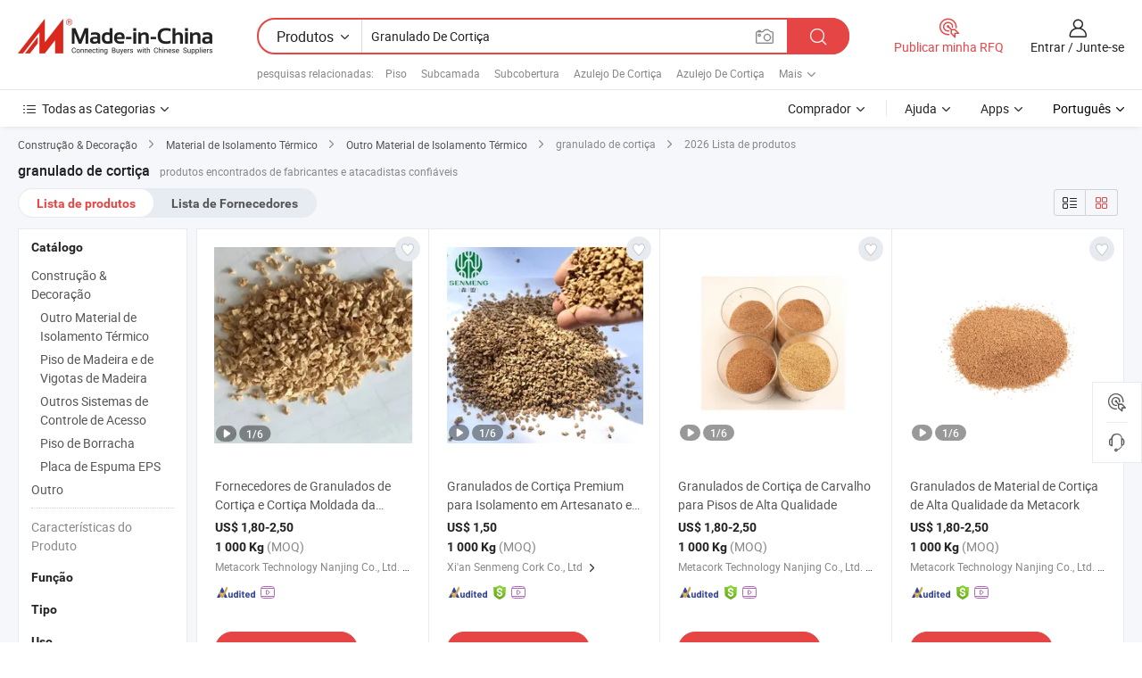

--- FILE ---
content_type: text/html;charset=UTF-8
request_url: https://pt.made-in-china.com/tag_search_product/Cork-Granule_ooreryn_1.html
body_size: 41787
content:

<!DOCTYPE html>
<html
                lang="pt" >
<head>
    <meta content="text/html; charset=utf-8" http-equiv="Content-Type" />
            <base href="//pt.made-in-china.com" />
        <title>granulado de corti&ccedil;a da China, lista de produtos de granulado de corti&ccedil;a da China em pt.Made-in-China.com</title>
    <meta content="granulado de corti&ccedil;a, granulado de corti&ccedil;a da China, fornecedores, fabricantes e atacadistas de granulado de corti&ccedil;a" name="keywords">
        <meta content="granulado de corti&ccedil;a da China, Encontrar produtos de granulado de corti&ccedil;a da China e lista de fabricantes e fornecedores de granulado de corti&ccedil;a da China em pt.Made-in-China.com" name="description">
<link rel="dns-prefetch" href="//www.micstatic.com">
<link rel="preconnect" href="//www.micstatic.com">
<link rel="dns-prefetch" href="//image.made-in-china.com">
<link rel="preconnect" href="//image.made-in-china.com">
<link rel="dns-prefetch" href="//pic.made-in-china.com">
<link rel="preconnect" href="//pic.made-in-china.com">
                    <link rel="preload" as="image" href="https://image.made-in-china.com/391f0j00ufHktFoPHszK/Fornecedores-de-Granulados-de-Corti-a-e-Corti-a-Moldada-da-F-brica-da-China.jpg" >
                <link rel="alternate" hreflang="de" href="https://de.made-in-china.com/tag_search_product/Cork-Granule_ooreryn_1.html" />
            <link rel="alternate" hreflang="hi" href="https://hi.made-in-china.com/tag_search_product/Cork-Granule_ooreryn_1.html" />
            <link rel="alternate" hreflang="ru" href="https://ru.made-in-china.com/tag_search_product/Cork-Granule_ooreryn_1.html" />
            <link rel="alternate" hreflang="pt" href="https://pt.made-in-china.com/tag_search_product/Cork-Granule_ooreryn_1.html" />
            <link rel="alternate" hreflang="ko" href="https://kr.made-in-china.com/tag_search_product/Cork-Granule_ooreryn_1.html" />
            <link rel="alternate" hreflang="en" href="https://www.made-in-china.com/products-search/hot-china-products/Cork_Granule.html" />
            <link rel="alternate" hreflang="it" href="https://it.made-in-china.com/tag_search_product/Cork-Granule_ooreryn_1.html" />
            <link rel="alternate" hreflang="fr" href="https://fr.made-in-china.com/tag_search_product/Cork-Granule_ooreryn_1.html" />
            <link rel="alternate" hreflang="es" href="https://es.made-in-china.com/tag_search_product/Cork-Granule_ooreryn_1.html" />
            <link rel="alternate" hreflang="sa" href="https://sa.made-in-china.com/tag_search_product/Cork-Granule_ooreryn_1.html" />
            <link rel="alternate" hreflang="x-default" href="https://www.made-in-china.com/products-search/hot-china-products/Cork_Granule.html" />
            <link rel="alternate" hreflang="vi" href="https://vi.made-in-china.com/tag_search_product/Cork-Granule_ooreryn_1.html" />
            <link rel="alternate" hreflang="th" href="https://th.made-in-china.com/tag_search_product/Cork-Granule_ooreryn_1.html" />
            <link rel="alternate" hreflang="ja" href="https://jp.made-in-china.com/tag_search_product/Cork-Granule_ooreryn_1.html" />
            <link rel="alternate" hreflang="id" href="https://id.made-in-china.com/tag_search_product/Cork-Granule_ooreryn_1.html" />
            <link rel="alternate" hreflang="nl" href="https://nl.made-in-china.com/tag_search_product/Cork-Granule_ooreryn_1.html" />
            <link rel="alternate" hreflang="tr" href="https://tr.made-in-china.com/tag_search_product/Cork-Granule_ooreryn_1.html" />
    <link type="text/css" rel="stylesheet" href="https://www.micstatic.com/landing/www/qp/css/search-list-qp_f88bd609.css" /> <link type="text/css" rel="stylesheet" href="https://www.micstatic.com/landing/www/qp/css/refine-navigation_49434e71.css" /> <link type="text/css" rel="stylesheet" href="https://www.micstatic.com/landing/www/qp/css/qp_mlan_d9434333.css" /> 
    <link type="text/css" rel="stylesheet" href="https://www.micstatic.com/landing/www/qp/css/modules/swiper@7.0.5-bundle.min_f7b0d48b.css" /> <link rel="canonical" href="https://pt.made-in-china.com/tag_search_product/Cork-Granule_ooreryn_1.html"/>
	      <link rel="next" href="https://pt.made-in-china.com/tag_search_product/Cork-Granule_ooreryn_2.html"/>
                      <link rel="alternate" media="only screen and (max-width:640)" href="https://m.made-in-china.com/hot-china-products/granulado_de_corti_a.html">
    <style>
        body{
            min-width: 1024px;
        }
    </style>
<!-- Polyfill Code Begin --><script chaset="utf-8" type="text/javascript" src="https://www.micstatic.com/polyfill/polyfill-simplify_eb12d58d.js"></script><!-- Polyfill Code End --></head>
<body class="layout-auto gallary " probe-clarity="false" >
<input type="hidden" name="needFetchLanguageByAjax" value="false" class="J-needFetchLanguageByAjax">
    <div id="header" ></div>
<script>
    function headerMlanInit() {
        const funcName = 'headerMlan';
        const app = new window[funcName]({target: document.getElementById('header'), props: {props: {"pageType":2,"logoTitle":"Fabricantes e Fornecedores","logoUrl":null,"base":{"buyerInfo":{"service":"Serviço","newUserGuide":"Guia de Usuário Novo","auditReport":"Audited Suppliers' Reports","meetSuppliers":"Meet Suppliers","onlineTrading":"Secured Trading Service","buyerCenter":"Central do Comprador","contactUs":"Fale Conosco","search":"Procurar","prodDirectory":"Diretório de Produtos","supplierDiscover":"Supplier Discover","sourcingRequest":"Postar Solicitação de Compra","quickLinks":"Quick Links","myFavorites":"Meus Favoritos","visitHistory":"História de Visita","buyer":"Comprador","blog":"Informações de Negócios"},"supplierInfo":{"supplier":"Fornecedor","joinAdvance":"加入高级会员","tradeServerMarket":"外贸服务市场","memberHome":"外贸e家","cloudExpo":"Smart Expo云展会","onlineTrade":"交易服务","internationalLogis":"国际物流","northAmericaBrandSailing":"北美全渠道出海","micDomesticTradeStation":"中国制造网内贸站"},"helpInfo":{"whyMic":"Why Made-in-China.com","auditSupplierWay":"Como auditamos fornecedores","securePaymentWay":"Como garantimos o pagamento","submitComplaint":"Enviar uma reclamação","contactUs":"Fale Conosco","faq":"FAQ","help":"Ajuda"},"appsInfo":{"downloadApp":"Baixar Aplicativo!","forBuyer":"Para o Comprador","forSupplier":"Para Fornecedor","exploreApp":"Explore os descontos exclusivos do aplicativo","apps":"Apps"},"languages":[{"lanCode":0,"simpleName":"en","name":"English","value":"//www.made-in-china.com/products-search/hot-china-products/Cork_Granule.html","htmlLang":"en"},{"lanCode":5,"simpleName":"es","name":"Español","value":"//es.made-in-china.com/tag_search_product/Cork-Granule_ooreryn_1.html","htmlLang":"es"},{"lanCode":4,"simpleName":"pt","name":"Português","value":"//pt.made-in-china.com/","htmlLang":"pt"},{"lanCode":2,"simpleName":"fr","name":"Français","value":"//fr.made-in-china.com/tag_search_product/Cork-Granule_ooreryn_1.html","htmlLang":"fr"},{"lanCode":3,"simpleName":"ru","name":"Русский язык","value":"//ru.made-in-china.com/tag_search_product/Cork-Granule_ooreryn_1.html","htmlLang":"ru"},{"lanCode":8,"simpleName":"it","name":"Italiano","value":"//it.made-in-china.com/tag_search_product/Cork-Granule_ooreryn_1.html","htmlLang":"it"},{"lanCode":6,"simpleName":"de","name":"Deutsch","value":"//de.made-in-china.com/tag_search_product/Cork-Granule_ooreryn_1.html","htmlLang":"de"},{"lanCode":7,"simpleName":"nl","name":"Nederlands","value":"//nl.made-in-china.com/tag_search_product/Cork-Granule_ooreryn_1.html","htmlLang":"nl"},{"lanCode":9,"simpleName":"sa","name":"العربية","value":"//sa.made-in-china.com/tag_search_product/Cork-Granule_ooreryn_1.html","htmlLang":"ar"},{"lanCode":11,"simpleName":"kr","name":"한국어","value":"//kr.made-in-china.com/tag_search_product/Cork-Granule_ooreryn_1.html","htmlLang":"ko"},{"lanCode":10,"simpleName":"jp","name":"日本語","value":"//jp.made-in-china.com/tag_search_product/Cork-Granule_ooreryn_1.html","htmlLang":"ja"},{"lanCode":12,"simpleName":"hi","name":"हिन्दी","value":"//hi.made-in-china.com/tag_search_product/Cork-Granule_ooreryn_1.html","htmlLang":"hi"},{"lanCode":13,"simpleName":"th","name":"ภาษาไทย","value":"//th.made-in-china.com/tag_search_product/Cork-Granule_ooreryn_1.html","htmlLang":"th"},{"lanCode":14,"simpleName":"tr","name":"Türkçe","value":"//tr.made-in-china.com/tag_search_product/Cork-Granule_ooreryn_1.html","htmlLang":"tr"},{"lanCode":15,"simpleName":"vi","name":"Tiếng Việt","value":"//vi.made-in-china.com/tag_search_product/Cork-Granule_ooreryn_1.html","htmlLang":"vi"},{"lanCode":16,"simpleName":"id","name":"Bahasa Indonesia","value":"//id.made-in-china.com/tag_search_product/Cork-Granule_ooreryn_1.html","htmlLang":"id"}],"showMlan":true,"showRules":false,"rules":"Rules","language":"pt","menu":"Cardápio","subTitle":null,"subTitleLink":null,"stickyInfo":null},"categoryRegion":{"categories":"Todas as Categorias","categoryList":[{"name":"Agricultura & Alimento","value":"https://pt.made-in-china.com/category1_Agriculture-Food/Agriculture-Food_usssssssss.html","catCode":"1000000000"},{"name":"Roupa e Acessórios","value":"https://pt.made-in-china.com/category1_Apparel-Accessories/Apparel-Accessories_uussssssss.html","catCode":"1100000000"},{"name":"Artes & Artesanatos","value":"https://pt.made-in-china.com/category1_Arts-Crafts/Arts-Crafts_uyssssssss.html","catCode":"1200000000"},{"name":"Peças e Acessórios de Motos & Automóveis","value":"https://pt.made-in-china.com/category1_Auto-Motorcycle-Parts-Accessories/Auto-Motorcycle-Parts-Accessories_yossssssss.html","catCode":"2900000000"},{"name":"Malas, Bolsas & Caixas","value":"https://pt.made-in-china.com/category1_Bags-Cases-Boxes/Bags-Cases-Boxes_yhssssssss.html","catCode":"2600000000"},{"name":"Químicas","value":"https://pt.made-in-china.com/category1_Chemicals/Chemicals_uissssssss.html","catCode":"1300000000"},{"name":"Produtos de Computador","value":"https://pt.made-in-china.com/category1_Computer-Products/Computer-Products_iissssssss.html","catCode":"3300000000"},{"name":"Construção & Decoração","value":"https://pt.made-in-china.com/category1_Construction-Decoration/Construction-Decoration_ugssssssss.html","catCode":"1500000000"},{"name":"Aparelhos Eletrônicos de Consumo","value":"https://pt.made-in-china.com/category1_Consumer-Electronics/Consumer-Electronics_unssssssss.html","catCode":"1400000000"},{"name":"Elétrico & Eletrônico","value":"https://pt.made-in-china.com/category1_Electrical-Electronics/Electrical-Electronics_uhssssssss.html","catCode":"1600000000"},{"name":"Móveis","value":"https://pt.made-in-china.com/category1_Furniture/Furniture_yessssssss.html","catCode":"2700000000"},{"name":"Saúde & Medicina","value":"https://pt.made-in-china.com/category1_Health-Medicine/Health-Medicine_uessssssss.html","catCode":"1700000000"},{"name":"Equipamentos Industriais & Componentes","value":"https://pt.made-in-china.com/category1_Industrial-Equipment-Components/Industrial-Equipment-Components_inssssssss.html","catCode":"3400000000"},{"name":"Instrumentos & Medidores","value":"https://pt.made-in-china.com/category1_Instruments-Meters/Instruments-Meters_igssssssss.html","catCode":"3500000000"},{"name":"Indústria Leve & Uso Diário","value":"https://pt.made-in-china.com/category1_Light-Industry-Daily-Use/Light-Industry-Daily-Use_urssssssss.html","catCode":"1800000000"},{"name":"Iluminação","value":"https://pt.made-in-china.com/category1_Lights-Lighting/Lights-Lighting_isssssssss.html","catCode":"3000000000"},{"name":"Maquinaria de Manufatura & Processamento","value":"https://pt.made-in-china.com/category1_Manufacturing-Processing-Machinery/Manufacturing-Processing-Machinery_uossssssss.html","catCode":"1900000000"},{"name":"Metalúrgica, Mineral  Energia","value":"https://pt.made-in-china.com/category1_Metallurgy-Mineral-Energy/Metallurgy-Mineral-Energy_ysssssssss.html","catCode":"2000000000"},{"name":"Artigos de Escritório","value":"https://pt.made-in-china.com/category1_Office-Supplies/Office-Supplies_yrssssssss.html","catCode":"2800000000"},{"name":"Embalagem & Impressão","value":"https://pt.made-in-china.com/category1_Packaging-Printing/Packaging-Printing_ihssssssss.html","catCode":"3600000000"},{"name":"Segurança & Proteção","value":"https://pt.made-in-china.com/category1_Security-Protection/Security-Protection_ygssssssss.html","catCode":"2500000000"},{"name":"Serviço","value":"https://pt.made-in-china.com/category1_Service/Service_ynssssssss.html","catCode":"2400000000"},{"name":"Artigos de Esporte & Recreação","value":"https://pt.made-in-china.com/category1_Sporting-Goods-Recreation/Sporting-Goods-Recreation_iussssssss.html","catCode":"3100000000"},{"name":"Têxtil","value":"https://pt.made-in-china.com/category1_Textile/Textile_yussssssss.html","catCode":"2100000000"},{"name":"Ferramentas & Ferragem","value":"https://pt.made-in-china.com/category1_Tools-Hardware/Tools-Hardware_iyssssssss.html","catCode":"3200000000"},{"name":"Brinquedos","value":"https://pt.made-in-china.com/category1_Toys/Toys_yyssssssss.html","catCode":"2200000000"},{"name":"Transporte","value":"https://pt.made-in-china.com/category1_Transportation/Transportation_yissssssss.html","catCode":"2300000000"}],"more":"Mais"},"searchRegion":{"show":true,"lookingFor":"Diga-nos o que procura...","homeUrl":"//pt.made-in-china.com","products":"Produtos","suppliers":"Fornecedores","auditedFactory":null,"uploadImage":"Enviar Imagem","max20MbPerImage":"Máximo de 20 MB por imagem","yourRecentKeywords":"Suas Palavras-chave Recentes","clearHistory":"Limpar histórico","popularSearches":"pesquisas relacionadas","relatedSearches":"Mais","more":null,"maxSizeErrorMsg":"O carregamento falhou. O tamanho máximo da imagem é de 20 MB.","noNetworkErrorMsg":"Nenhuma conexão de rede. Por favor, verifique suas configurações de Internete e tente novamente.","uploadFailedErrorMsg":"Falha no upload. Formato de imagem incorreto. Formatos suportados: JPG, PNG, BMP.","relatedList":[{"word":"Piso","adsData":"Piso","link":"https://pt.made-in-china.com/tag_search_product/Flooring_yysn_1.html","title":"Flooring"},{"word":"Subcamada","adsData":"Subcamada","link":"https://pt.made-in-china.com/tag_search_product/Underlay_eiyin_1.html","title":"Underlay"},{"word":"Subcobertura","adsData":"Subcobertura","link":"https://pt.made-in-china.com/tag_search_product/Underlayment_niunrn_1.html","title":"Underlayment"},{"word":"Azulejo De Corti&ccedil;a","adsData":"Azulejo De Corti&ccedil;a","link":"https://pt.made-in-china.com/tag_search_product/Cork-Tile_rhryhn_1.html","title":"Cork Tile"},{"word":"Azulejo De Corti&ccedil;a","adsData":"Azulejo De Corti&ccedil;a","link":"https://pt.made-in-china.com/tag_search_product/Cork-Floor-Tile_uuyesgin_1.html","title":"cork floor tile"},{"word":"P&oacute; De Corti&ccedil;a","adsData":"P&oacute; De Corti&ccedil;a","link":"https://pt.made-in-china.com/tag_search_product/Cork-Powder_nnueoon_1.html","title":"Cork Powder"},{"word":"Rolinho De Corti&ccedil;a","adsData":"Rolinho De Corti&ccedil;a","link":"https://pt.made-in-china.com/tag_search_product/Cork-Roll_yeiusn_1.html","title":"Cork Roll"},{"word":"Substrato De Corti&ccedil;a","adsData":"Substrato De Corti&ccedil;a","link":"https://pt.made-in-china.com/tag_search_product/Cork-Underlayment_uysgogn_1.html","title":"Cork Underlayment"},{"word":"Subcapa De Corti&ccedil;a","adsData":"Subcapa De Corti&ccedil;a","link":"https://pt.made-in-china.com/tag_search_product/Cork-Underlay_ussrrurn_1.html","title":"cork underlay"}],"relatedTitle":null,"relatedTitleLink":null,"formParams":null,"mlanFormParams":{"keyword":"Granulado De Cortiça","inputkeyword":"Granulado De Cortiça","type":null,"currentTab":null,"currentPage":null,"currentCat":null,"currentRegion":null,"currentProp":null,"submitPageUrl":null,"parentCat":null,"otherSearch":null,"currentAllCatalogCodes":null,"sgsMembership":null,"memberLevel":null,"topOrder":null,"size":null,"more":"mais","less":"less","staticUrl50":null,"staticUrl10":null,"staticUrl30":null,"condition":"0","conditionParamsList":[{"condition":"0","conditionName":null,"action":"/productSearch?keyword=#word#","searchUrl":null,"inputPlaceholder":null},{"condition":"1","conditionName":null,"action":"/companySearch?keyword=#word#","searchUrl":null,"inputPlaceholder":null}]},"enterKeywordTips":"Insira pelo menos uma palavra-chave para sua pesquisa.","openMultiSearch":false},"frequentRegion":{"rfq":{"rfq":"Publicar minha RFQ","searchRfq":"Search RFQs","acquireRfqHover":"Diga-nos o que você precisa e experimente a maneira mais fácil de obter cotações !","searchRfqHover":"Discover quality RFQs and connect with big-budget buyers"},"account":{"account":"Conta","signIn":"Entrar","join":"Junte-se","newUser":"Novo Usuário","joinFree":"Junte-se","or":"Ou","socialLogin":"Ao clicar em Entrar, Cadastre-se Gratuitamente ou Continuar com Facebook, Linkedin, Twitter, Google, %s, eu concordo com os %sUser Agreement%s e as %sPrivacy Policy%s","message":"Mensagens","quotes":"Citações","orders":"Pedidos","favorites":"Favoritos","visitHistory":"História de Visita","postSourcingRequest":"Postar Solicitação de Compra","hi":"Olá","signOut":"Sair","manageProduct":"Gerir Produtos","editShowroom":"Editar showroom","username":"","userType":null,"foreignIP":true,"currentYear":2026,"userAgreement":"Acordo do Usuário","privacyPolicy":"Política de Privacidade"},"message":{"message":"Mensagens","signIn":"Entrar","join":"Junte-se","newUser":"Novo Usuário","joinFree":"Junte-se","viewNewMsg":"Sign in to view the new messages","inquiry":"Inquéritos","rfq":"RFQs","awaitingPayment":"Awaiting payments","chat":"Conversar","awaitingQuotation":"Aguardando Cotações"},"cart":{"cart":"Cesta de consulta"}},"busiRegion":null,"previewRegion":null}}});
		const hoc=o=>(o.__proto__.$get=function(o){return this.$$.ctx[this.$$.props[o]]},o.__proto__.$getKeys=function(){return Object.keys(this.$$.props)},o.__proto__.$getProps=function(){return this.$get("props")},o.__proto__.$setProps=function(o){var t=this.$getKeys(),s={},p=this;t.forEach(function(o){s[o]=p.$get(o)}),s.props=Object.assign({},s.props,o),this.$set(s)},o.__proto__.$help=function(){console.log("\n            $set(props): void             | 设置props的值\n            $get(key: string): any        | 获取props指定key的值\n            $getKeys(): string[]          | 获取props所有key\n            $getProps(): any              | 获取props里key为props的值（适用nail）\n            $setProps(params: any): void  | 设置props里key为props的值（适用nail）\n            $on(ev, callback): func       | 添加事件监听，返回移除事件监听的函数\n            $destroy(): void              | 销毁组件并触发onDestroy事件\n        ")},o);
        window[`${funcName}Api`] = hoc(app);
    };
</script><script type="text/javascript" crossorigin="anonymous" onload="headerMlanInit()" src="https://www.micstatic.com/nail/pc/header-mlan_6f301846.js"></script><div class="auto-size J-auto-size">
    <input type="hidden" id="sensor_pg_v" value="st:qp,m:granulado de corti&ccedil;a,p:1,tp:103,stp:10301,plate:show_wd,tp:103,stp:10301,abt:null,abp:a"/>
        <input type="hidden" id="appendQueryParam" value=""/>
    <input type="hidden" id="completeProdParam" value="[&quot;QESrokbzutpf&quot;,&quot;NdhtIgOSMcaM&quot;,&quot;PwxGFJCvYIfQ&quot;,&quot;nOzTHKqoCIaB&quot;,&quot;hOQTjyqdkDfb&quot;,&quot;BnHYDJICqAUi&quot;,&quot;OGmpsfCoZbcL&quot;,&quot;MFQTCHXAYiaf&quot;,&quot;kFPaESdcHHfm&quot;,&quot;vOpTNDrZEiAh&quot;,&quot;pFNGLYeUCVTw&quot;,&quot;pfCYXyaxhbWc&quot;,&quot;UwMTzPXvEWty&quot;,&quot;rwLfiGbOXlAX&quot;,&quot;BdmAJIKCCDGS&quot;,&quot;dFLaNPBjlIAz&quot;,&quot;PwkTeOdEflao&quot;,&quot;DJopdYbMZwhn&quot;,&quot;gGXYwCxjZqVn&quot;,&quot;aOMAchPGgkfq&quot;,&quot;ZnlRHIiDvaUL&quot;,&quot;XOzAaLfYYeTy&quot;,&quot;QOYfzkaVIqTt&quot;,&quot;lZCGJjSubcfx&quot;,&quot;gOQtWmycgDGX&quot;,&quot;uwyfFNRrLcTX&quot;,&quot;RFUtVkrjZefs&quot;,&quot;QdzGaKNjbIfH&quot;,&quot;eOETAUwbODan&quot;,&quot;zZJTMDXbgifY&quot;]"/>
    <input type="hidden" id="prodKeyword" value="Cork_Granule"/>
    <input type="hidden" name="user_behavior_trace_id" id="user_behavior_trace_id" value="1jfcm0f4ma94y"/>
        <div class="page cf">
                <div itemscope itemtype="https://schema.org/BreadcrumbList" class="crumb grid">
                                                <span itemprop="itemListElement" itemscope itemtype="https://schema.org/ListItem">
                        <a itemprop="item" href="https://pt.made-in-china.com/category1_Construction-Decoration/Construction-Decoration_ugssssssss.html">
                            <span itemprop="name">Construção &amp; Decoração</span>
                        </a>
                        <meta itemprop="position" content="1"/>
                    </span>
                    <i class="ob-icon icon-right"></i>
                                                                                                <span itemprop="itemListElement" itemscope itemtype="https://schema.org/ListItem">
                        <a itemprop="item" href="https://pt.made-in-china.com/category23_Construction-Decoration/Heat-Insulation-Material_ugiissssss_1.html">
                            <span itemprop="name">Material de Isolamento Térmico</span>
                        </a>
                        <meta itemprop="position" content="2"/>
                    </span>
                    <i class="ob-icon icon-right"></i>
                                                                                                <span itemprop="itemListElement" itemscope itemtype="https://schema.org/ListItem">
                        <a itemprop="item" href="https://pt.made-in-china.com/category23_Construction-Decoration/Other-Heat-Insulation-Material_ugiisossss_1.html">
                            <span itemprop="name">Outro Material de Isolamento Térmico</span>
                        </a>
                        <meta itemprop="position" content="3"/>
                    </span>
                    <i class="ob-icon icon-right"></i>
                                    <span>granulado de cortiça</span>
                                        <i class="ob-icon icon-right"></i>
            <span>
                                     2026 Lista de produtos
                            </span>
        </div>
        <input id="J-strong-words" name="strong-words" type="hidden" value="{&quot;strongWordList&quot;:[&quot;Cork Granule&quot;]}" />
        <input id="ads_word" name="ads_word" type="hidden" value="granulado de corti&ccedil;a" />
        <input type="hidden" id="qaSource" value="1">
        <input type="hidden" name="iqa-portrait" id="iqa-portrait" value="" />
        <input id="compareFromPage" name="compareFromPage" type="hidden" value="3" />
        <input id="contactUrlParam" type="hidden" value="${contactUrlParam}" />
        <input id="J-isLanding" type="hidden" value="true" />
        <div class="page-wrap search-list new-search-list cf">
                                                <div class="search-list-container main-wrap">
                <div class="main">
                    <div class="num-found">
    <h1 class="product_word">granulado de corti&ccedil;a</h1>
                    produtos encontrados de fabricantes e atacadistas confiáveis
        </div>
                    <div class="search-filter-bar">
                        <div class="list-tab">
                            <ul class="tab">
                                <li class="selected"><a>
                                                                            Lista de produtos
                                                                    </a></li>
                                <li>
                                                                            <a href="https://pt.made-in-china.com/manufacturers/cork-granule.html">
                                            Lista de Fornecedores
                                        </a>
                                                                    </li>
                                                                                            </ul>
                        </div>
                        <div class="view-type cf">
<input type="hidden" value="https://pt.made-in-china.com/tag_search_product/Cork-Granule_ooreryn_1.html" id="firstPageUrl">
<div class="refine-sort">
    <div class="list-switch">
        <span class="text"> Ver: </span>
        <span class="list-switch-types">
                <a href="javascript:;"ads-data="t:90,md:1,c:2" onclick="if(saveViewTypeCookie){saveViewTypeCookie(1)}" ontouchstart="if(saveViewTypeCookie){saveViewTypeCookie(1)}" rel="nofollow"
                   class="list-switch-btn list-switch-btn-left unselect ">
					<i class="ob-icon icon-list"></i>
					<div class="tip arrow-bottom tip-switch-list">
                         <div class="tip-con">
                             <p class="tip-para">Exibição De Lista</p>
                         </div>
                             <span class="arrow arrow-out">
                                 <span class="arrow arrow-in"></span>
                             </span>
                     </div>
                </a>
                <a href="javascript:;" onclick="" ontouchstart="" rel="nofollow"
                   class="list-switch-btn list-switch-btn-right selected ">
					<i class="ob-icon icon-gallery"></i>
					<div class="tip arrow-bottom tip-switch-gallery">
                         <div class="tip-con">
                             <p class="tip-para">Visualização da Galeria</p>
                         </div>
                             <span class="arrow arrow-out">
                                 <span class="arrow arrow-in"></span>
                             </span>
                     </div>
                </a>
				</span>
    </div>
</div> </div>
                    </div>
                                                            <div class="search-list">
                        <div class="prod-list J-prod-list gallary ">
 <!-- topRank -->
<!-- product -->
<div class="list-img" id="product-div1" data-show-type="interstAd" faw-module="Search_prod_list" cz-id="QESrokbzutpf">
     <div class="list-img-wrap">
         <div class="products-item">
             <!-- 图片 -->
			               <div class="prod-img prod-img-space img-total slide-prod J-slider-prod">
                 <div class="img-box swiper-container J-slider-prod-box">
					<div class="img-list swiper-wrapper prod-banner-list" ads-data="t:6,aid:,flx_deliv_tp:comb,ads_tp:,abt:,abp:a,srv_id:,si:1,md:3,pdid:QESrokbzutpf,ps:,a:1,mds:30,c:2,is_trade:0,is_sample:1,is_rushorder:0,pcid:FeynZMXoGWYV,pa:,is_3d_prod:0" faw-exposure id="banner-slider">
																													 																																			<a rel="nofollow" class="img-wrap swiper-slide img-thumb-auto J-lazyimgs" referrerpolicy="unsafe-url" href="https://pt.made-in-china.com/co_pfe1458616943852/product_Moulding-Cork-Granules-and-Granulated-Cork-Suppliers-From-China-Factory_ysuehhusgy.html" target="_blank" ads-data="t:6,aid:,flx_deliv_tp:comb,ads_tp:,abt:,abp:a,srv_id:,ads_srv_tp:,isrec:,recu:,recv:,si:1,md:3,pdid:QESrokbzutpf,ps:,a:1,mds:30,c:2,pcid:FeynZMXoGWYV,st:8,is_trade:0,is_sample:1,is_rushorder:0,pa:8,is_3d_prod:0">
										<div class="img-thumb-inner">
												<img class="J-firstLazyload" src="https://www.micstatic.com/common/img/space.png?_v=1768877727078" data-original="https://image.made-in-china.com/391f0j00ufHktFoPHszK/Fornecedores-de-Granulados-de-Corti-a-e-Corti-a-Moldada-da-F-brica-da-China.webp" alt="Fornecedores de Granulados de Corti&ccedil;a e Corti&ccedil;a Moldada da F&aacute;brica da China">
										</div>
						 			</a>
																																												<a rel="nofollow" class="img-wrap swiper-slide img-thumb-auto J-lazyimgs" referrerpolicy="unsafe-url" href="https://pt.made-in-china.com/co_pfe1458616943852/product_Moulding-Cork-Granules-and-Granulated-Cork-Suppliers-From-China-Factory_ysuehhusgy.html" target="_blank" ads-data="t:6,aid:,flx_deliv_tp:comb,ads_tp:,abt:,abp:a,srv_id:,ads_srv_tp:,isrec:,recu:,recv:,si:1,md:3,pdid:QESrokbzutpf,ps:,a:1,mds:30,c:2,pcid:FeynZMXoGWYV,st:8,is_trade:0,is_sample:1,is_rushorder:0,pa:8,is_3d_prod:0">
										<div class="img-thumb-inner">
												<img src="https://www.micstatic.com/common/img/space.png?_v=1768877727078" data-original="https://image.made-in-china.com/391f0j00PRHktToCJKuZ/Fornecedores-de-Granulados-de-Corti-a-e-Corti-a-Moldada-da-F-brica-da-China.webp" alt="Fornecedores de Granulados de Corti&ccedil;a e Corti&ccedil;a Moldada da F&aacute;brica da China">
										</div>
						 			</a>
																																												<a rel="nofollow" class="img-wrap swiper-slide img-thumb-auto J-lazyimgs" referrerpolicy="unsafe-url" href="https://pt.made-in-china.com/co_pfe1458616943852/product_Moulding-Cork-Granules-and-Granulated-Cork-Suppliers-From-China-Factory_ysuehhusgy.html" target="_blank" ads-data="t:6,aid:,flx_deliv_tp:comb,ads_tp:,abt:,abp:a,srv_id:,ads_srv_tp:,isrec:,recu:,recv:,si:1,md:3,pdid:QESrokbzutpf,ps:,a:1,mds:30,c:2,pcid:FeynZMXoGWYV,st:8,is_trade:0,is_sample:1,is_rushorder:0,pa:8,is_3d_prod:0">
										<div class="img-thumb-inner">
												<img src="https://www.micstatic.com/common/img/space.png?_v=1768877727078" data-original="https://image.made-in-china.com/391f0j00DRIotzqwhsrZ/Fornecedores-de-Granulados-de-Corti-a-e-Corti-a-Moldada-da-F-brica-da-China.webp" alt="Fornecedores de Granulados de Corti&ccedil;a e Corti&ccedil;a Moldada da F&aacute;brica da China">
										</div>
						 			</a>
																																												<a rel="nofollow" class="img-wrap swiper-slide img-thumb-auto J-lazyimgs" referrerpolicy="unsafe-url" href="https://pt.made-in-china.com/co_pfe1458616943852/product_Moulding-Cork-Granules-and-Granulated-Cork-Suppliers-From-China-Factory_ysuehhusgy.html" target="_blank" ads-data="t:6,aid:,flx_deliv_tp:comb,ads_tp:,abt:,abp:a,srv_id:,ads_srv_tp:,isrec:,recu:,recv:,si:1,md:3,pdid:QESrokbzutpf,ps:,a:1,mds:30,c:2,pcid:FeynZMXoGWYV,st:8,is_trade:0,is_sample:1,is_rushorder:0,pa:8,is_3d_prod:0">
										<div class="img-thumb-inner">
												<img src="https://www.micstatic.com/common/img/space.png?_v=1768877727078" data-original="https://image.made-in-china.com/391f0j00LYDqalbWYsrZ/Fornecedores-de-Granulados-de-Corti-a-e-Corti-a-Moldada-da-F-brica-da-China.webp" alt="Fornecedores de Granulados de Corti&ccedil;a e Corti&ccedil;a Moldada da F&aacute;brica da China">
										</div>
						 			</a>
																																												<a rel="nofollow" class="img-wrap swiper-slide img-thumb-auto J-lazyimgs" referrerpolicy="unsafe-url" href="https://pt.made-in-china.com/co_pfe1458616943852/product_Moulding-Cork-Granules-and-Granulated-Cork-Suppliers-From-China-Factory_ysuehhusgy.html" target="_blank" ads-data="t:6,aid:,flx_deliv_tp:comb,ads_tp:,abt:,abp:a,srv_id:,ads_srv_tp:,isrec:,recu:,recv:,si:1,md:3,pdid:QESrokbzutpf,ps:,a:1,mds:30,c:2,pcid:FeynZMXoGWYV,st:8,is_trade:0,is_sample:1,is_rushorder:0,pa:8,is_3d_prod:0">
										<div class="img-thumb-inner">
												<img src="https://www.micstatic.com/common/img/space.png?_v=1768877727078" data-original="https://image.made-in-china.com/391f0j00LRPkaBcgYKzS/Fornecedores-de-Granulados-de-Corti-a-e-Corti-a-Moldada-da-F-brica-da-China.webp" alt="Fornecedores de Granulados de Corti&ccedil;a e Corti&ccedil;a Moldada da F&aacute;brica da China">
										</div>
						 			</a>
																																												<a rel="nofollow" class="img-wrap swiper-slide img-thumb-auto J-lazyimgs" referrerpolicy="unsafe-url" href="https://pt.made-in-china.com/co_pfe1458616943852/product_Moulding-Cork-Granules-and-Granulated-Cork-Suppliers-From-China-Factory_ysuehhusgy.html" target="_blank" ads-data="t:6,aid:,flx_deliv_tp:comb,ads_tp:,abt:,abp:a,srv_id:,ads_srv_tp:,isrec:,recu:,recv:,si:1,md:3,pdid:QESrokbzutpf,ps:,a:1,mds:30,c:2,pcid:FeynZMXoGWYV,st:8,is_trade:0,is_sample:1,is_rushorder:0,pa:8,is_3d_prod:0">
										<div class="img-thumb-inner">
												<img src="https://www.micstatic.com/common/img/space.png?_v=1768877727078" data-original="https://image.made-in-china.com/391f0j00HRIotOqkCjrS/Fornecedores-de-Granulados-de-Corti-a-e-Corti-a-Moldada-da-F-brica-da-China.webp" alt="Fornecedores de Granulados de Corti&ccedil;a e Corti&ccedil;a Moldada da F&aacute;brica da China">
										</div>
						 			</a>
																																													</div>
					 					 						 <a referrerpolicy="unsafe-url" href="https://pt.made-in-china.com/co_pfe1458616943852/product_Moulding-Cork-Granules-and-Granulated-Cork-Suppliers-From-China-Factory_ysuehhusgy.html#slideVideo" target="_blank" rel="nofollow"
							class="has-icon has-video-icon"><img src="https://www.micstatic.com/landing/www/qp/img/video_456aa956.svg" alt="Vídeo"/></a>
					 					 					 						 <a referrerpolicy="unsafe-url" href="https://pt.made-in-china.com/co_pfe1458616943852/product_Moulding-Cork-Granules-and-Granulated-Cork-Suppliers-From-China-Factory_ysuehhusgy.html" target="_blank" rel="nofollow" class="has-page swiper-page-wrap">
							 <span class="page-current">1</span>/
							 <span class="page-total">6</span>
						 </a>
					 					 					 						 <a class="img-left J-slide-left" href="javascript:;"><i class="ob-icon icon-left"></i></a>
						 <a class="img-right J-slide-right" href="javascript:;"><i class="ob-icon icon-right"></i></a>
					 				 </div>
				 					 <div class="pagination J-pagination">
						 <span class="swiper-pagination-switch swiper-visible-switch swiper-active-switch"></span>
						 <span class="swiper-pagination-switch"></span>
						 <span class="swiper-pagination-switch"></span>
					 </div>
				 			 </div>
			 			 				 <a href="javascript:void(0);"
					class="prod-favorite-icon J-add2Fav" cz-type="prod"
					cz-id="QESrokbzutpf" ads-data="st:17,pdid:QESrokbzutpf,pcid:FeynZMXoGWYV,is_trade:0,is_sample:1,is_rushorder:0,a:1">
					 <i class="ob-icon icon-heart-f"></i>
					 <i class="ob-icon icon-heart"></i>
					 <div class="tip arrow-top tip-faverite">
						 <div class="tip-con"><p class="tip-para">Favoritos</p></div>
						 <span class="arrow arrow-out"><span class="arrow arrow-in"></span></span>
					 </div>
				 </a>
			                 <!-- 内容 -->
			 <div id="onlineTradeAble3" style="display:none;">false 0</div>
             <div class="detail">
				 				 <input type="hidden" name="mainProdValue" value="0"/>
				 				 <div class="icon-list certified-logo">
				 					 </div>
				 				 <div class="product-name-wrap
 									">
					 <h2 class="product-name" data-prod-tag="">
						 <a title="Fornecedores de Granulados de Cortiça e Cortiça Moldada da Fábrica da China" referrerpolicy="unsafe-url" href="https://pt.made-in-china.com/co_pfe1458616943852/product_Moulding-Cork-Granules-and-Granulated-Cork-Suppliers-From-China-Factory_ysuehhusgy.html" target="_blank" ads-data="t:6,aid:,flx_deliv_tp:comb,ads_tp:,abt:,abp:a,srv_id:,ads_srv_tp:,isrec:,recu:,recv:,si:1,md:3,pdid:QESrokbzutpf,ps:,a:1,mds:30,c:2,pcid:FeynZMXoGWYV,st:2,is_trade:0,is_sample:1,is_rushorder:0,pa:2">
							 Fornecedores de Granulados de Cortiça e Cortiça Moldada da Fábrica da China
						 </a>
					 </h2>
					 					 					 				 </div>
				 <div class="product-property">
					 						 <div class="ellipsis attr-item J-faketitle"><span
								 class="attribute"><strong class="price">US$ <span>1,80</span>-<span>2,50</span></strong></span></div>
					 					 						 <div class="ellipsis attr-item J-faketitle"><span
								 class="attribute"><strong> 1 000 Kg</strong> </span> <span class="moq-text">(MOQ)</span>
						 </div>
					 				 </div>
				 				 <div class="company-info">
					 <div class="company-name ellipsis">
						 <a referrerpolicy="unsafe-url" href="https://pt.made-in-china.com/co_pfe1458616943852/"
							 							 												   class="compnay-name" target="_blank" ads-data="t:6,aid:,flx_deliv_tp:comb,ads_tp:,abt:,abp:a,srv_id:,ads_srv_tp:,isrec:,recu:,recv:,si:1,md:3,pdid:QESrokbzutpf,ps:,a:1,mds:30,c:2,pcid:FeynZMXoGWYV,st:3,is_trade:0,is_sample:1,is_rushorder:0,pa:3"
						 >
							 <span title="Metacork Technology Nanjing Co., Ltd.">Metacork Technology Nanjing Co., Ltd.</span>
						 </a>
						 <i class="ob-icon icon-right"></i>
						 <div class="company-name-popup">
							 <div class="name-block">
								 									 <a referrerpolicy="unsafe-url" href="https://pt.made-in-china.com/co_pfe1458616943852/"
									 										 															   target="_blank" class="compnay-name J-compnay-name" ads-data="t:6,aid:,flx_deliv_tp:comb,ads_tp:,abt:,abp:a,srv_id:,ads_srv_tp:,isrec:,recu:,recv:,si:1,md:3,pdid:QESrokbzutpf,ps:,a:1,mds:30,c:2,pcid:FeynZMXoGWYV,st:3,is_trade:0,is_sample:1,is_rushorder:0,pa:3,is_3d_prod:0">
										 <span title="Metacork Technology Nanjing Co., Ltd.">Metacork Technology Nanjing Co., Ltd.</span>
									 </a>
								 							 </div>
							 <div class="auth-block">
								 <ul class="auth-block-list">
									 										 <li class="cs-level-info">
											 												 <img class="auth-icon" src='https://www.micstatic.com/common/img/icon/gold-member.png?_v=1768877727078' srcset='https://www.micstatic.com/common/img/icon/gold_member_32.png?_v=1768877727078 2x, https://www.micstatic.com/common/img/icon/gold_member_16.png?_v=1768877727078 1x' alt="China Supplier - Gold Member"> Membro de Ouro
											 											 										 </li>
										 											 <li class="as-info">
												 <img class="auth-icon ico-audited" data-title="Auditado por uma agência de inspeção terceirizada independente" src="https://www.micstatic.com/common/img/icon-new/as-short.png?_v=1768877727078" alt="Fornecedor Auditado" />Fornecedor Auditado
											 </li>
									 <li class="company-address-info">
										 <i class="ob-icon icon-coordinate"></i>
										 											 Jiangsu, China
										 									 </li>
								 </ul>
							 </div>
							 <div class="block-divider"></div>
							 <div class="other-block">
								 <ul>
									 <li>
										 <h2 class="business-type-info">Fabricante / Fábrica</h2>
									 </li>
									 									 								 </ul>
							 </div>
						 </div>
					 </div>
					 <div class="auth-list">
						 							 								 <div class="auth">
									 <a rel="nofollow" target="_blank" referrerpolicy="unsafe-url" href="https://pt.made-in-china.com/co_pfe1458616943852/company_info.html" ads-data="t:6,aid:,flx_deliv_tp:comb,ads_tp:,abt:,abp:a,srv_id:,ads_srv_tp:,isrec:,recu:,recv:,si:1,md:3,pdid:QESrokbzutpf,ps:,a:1,mds:30,c:2,pcid:FeynZMXoGWYV,st:4,is_trade:0,is_sample:1,is_rushorder:0,pa:4">
											<span class="left_2 as-logo" data-title="Auditado por uma agência de inspeção terceirizada independente">
												<img class="auth-icon ico-audited" src="https://www.micstatic.com/common/img/icon-new/as_32.png" alt="Fornecedor Auditado" />
											</span>
									 </a>
								 </div>
							 																																																																																																															 						 						 							 								 <div class="auth auth-video">
									 <a href="//pt.made-in-china.com/video-channel/pfe1458616943852_QESrokbzutpf_Fornecedores-de-Granulados-de-Corti-a-e-Corti-a-Moldada-da-F-brica-da-China.html" target="_blank"
										ads-data="t:6,aid:,flx_deliv_tp:comb,ads_tp:,abt:,abp:a,srv_id:,ads_srv_tp:,isrec:,recu:,recv:,si:1,md:3,pdid:QESrokbzutpf,ps:,a:1,mds:30,c:2,pcid:FeynZMXoGWYV,st:2,is_trade:0,is_sample:1,is_rushorder:0,pa:15,st:15"><img class="auth-icon"
																				  src='https://www.micstatic.com/common/img/logo/video_d4fb84a2.svg'
																				  alt="Ver vídeo e imagem maiores"></a>
									 <div class="tip arrow-bottom tip-video">
										 <div class="tip-con">
											 <p class="tip-para">Ver vídeo e imagem maiores</p>
										 </div>
										 <span class="arrow arrow-out">
												<span class="arrow arrow-in"></span>
											</span>
									 </div>
								 </div>
							 						 					 						 					 </div>
				 </div>
			 </div>
			 <div class="product-btn">
				 				 					 <input type="hidden" value="Contate Agora" />
					 					 <a fun-inquiry-product
						referrerpolicy="unsafe-url" href="//www.made-in-china.com/sendInquiry/prod_QESrokbzutpf_FeynZMXoGWYV.html?from=search&type=cs&target=prod&word=granulado+de+corti%C3%A7a&seo=1&plant=pt&smode=pc"
						ads-data="t:6,aid:,flx_deliv_tp:comb,ads_tp:,abt:,abp:a,srv_id:,ads_srv_tp:,isrec:,recu:,recv:,si:1,md:3,pdid:QESrokbzutpf,ps:,a:1,mds:30,c:2,pcid:FeynZMXoGWYV,st:5,is_trade:0,is_sample:1,is_rushorder:0,pa:5" target="_blank" rel="nofollow" class="btn btn-main btn-small">
						 						 <span class="btn-main-text">Contate Agora</span>
					 </a>
				 				 <span class="inquiry-action">
			            <b class="tm3_chat_status" lan="pt" ads-data="t:6,aid:,flx_deliv_tp:comb,ads_tp:,abt:,abp:a,srv_id:,ads_srv_tp:,isrec:,recu:,recv:,si:1,md:3,pdid:QESrokbzutpf,ps:,a:1,mds:30,c:2,pcid:FeynZMXoGWYV,st:7,is_trade:0,is_sample:1,is_rushorder:0,pa:13" dataId="FeynZMXoGWYV_QESrokbzutpf_1" inquiry="//www.made-in-china.com/sendInquiry/prod_QESrokbzutpf_FeynZMXoGWYV.html?from=search&type=cs&target=prod&word=granulado+de+corti%C3%A7a&seo=1&plant=pt&smode=pc" processor="chat" cid="FeynZMXoGWYV" style="display:none"></b>
					 					 					 					 			</span>
			 </div>
			 <div class="hide-area">
				                      <div class="property-list">
    												<div class="prop-item">
                                 <label class="prop-lab">Embalagem: </label>
                                 <span class="prop-val">saco</span>
                             </div>
                        							<div class="prop-item">
                                 <label class="prop-lab">Padrão: </label>
                                 <span class="prop-val">personalizado</span>
                             </div>
                        							<div class="prop-item">
                                 <label class="prop-lab">Marca Registrada: </label>
                                 <span class="prop-val">metacork</span>
                             </div>
                        							<div class="prop-item">
                                 <label class="prop-lab">Origem: </label>
                                 <span class="prop-val">China</span>
                             </div>
                        							<div class="prop-item">
                                 <label class="prop-lab">Código HS: </label>
                                 <span class="prop-val">4501902000</span>
                             </div>
                        							<div class="prop-item">
                                 <label class="prop-lab">Capacidade de Produção: </label>
                                 <span class="prop-val">10000mts/ano</span>
                             </div>
                                             </div>
				 			 </div>
         </div>
     </div>
</div>
<div class="list-img" id="product-div2" data-show-type="interstAd" faw-module="Search_prod_list" cz-id="NdhtIgOSMcaM">
     <div class="list-img-wrap">
         <div class="products-item">
             <!-- 图片 -->
			               <div class="prod-img prod-img-space img-total slide-prod J-slider-prod">
                 <div class="img-box swiper-container J-slider-prod-box">
					<div class="img-list swiper-wrapper prod-banner-list" ads-data="t:6,aid:,flx_deliv_tp:comb,ads_tp:,abt:,abp:a,srv_id:,si:1,md:3,pdid:NdhtIgOSMcaM,ps:,a:2,mds:30,c:2,is_trade:1,is_sample:1,is_rushorder:0,pcid:MZTfdxXAauHQ,pa:,is_3d_prod:0" faw-exposure id="banner-slider">
																													 																																			<a rel="nofollow" class="img-wrap swiper-slide img-thumb-auto J-lazyimgs" referrerpolicy="unsafe-url" href="https://pt.made-in-china.com/co_chinacorkart/product_Premium-Cork-Granules-for-Insulation-Craft-and-Industrial-Applications_uoggonhriu.html" target="_blank" ads-data="t:6,aid:,flx_deliv_tp:comb,ads_tp:,abt:,abp:a,srv_id:,ads_srv_tp:,isrec:,recu:,recv:,si:1,md:3,pdid:NdhtIgOSMcaM,ps:,a:2,mds:30,c:2,pcid:MZTfdxXAauHQ,st:8,is_trade:1,is_sample:1,is_rushorder:0,pa:8,is_3d_prod:0">
										<div class="img-thumb-inner">
												<img class="J-firstLazyload" src="https://www.micstatic.com/common/img/space.png?_v=1768877727078" data-original="https://image.made-in-china.com/391f0j00aqjeBLTggvbr/Granulados-de-Corti-a-Premium-para-Isolamento-em-Artesanato-e-Aplica-es-Industriais.webp" alt="Granulados de Corti&ccedil;a Premium para Isolamento em Artesanato e Aplica&ccedil;&otilde;es Industriais">
										</div>
						 			</a>
																																												<a rel="nofollow" class="img-wrap swiper-slide img-thumb-auto J-lazyimgs" referrerpolicy="unsafe-url" href="https://pt.made-in-china.com/co_chinacorkart/product_Premium-Cork-Granules-for-Insulation-Craft-and-Industrial-Applications_uoggonhriu.html" target="_blank" ads-data="t:6,aid:,flx_deliv_tp:comb,ads_tp:,abt:,abp:a,srv_id:,ads_srv_tp:,isrec:,recu:,recv:,si:1,md:3,pdid:NdhtIgOSMcaM,ps:,a:2,mds:30,c:2,pcid:MZTfdxXAauHQ,st:8,is_trade:1,is_sample:1,is_rushorder:0,pa:8,is_3d_prod:0">
										<div class="img-thumb-inner">
												<img src="https://www.micstatic.com/common/img/space.png?_v=1768877727078" data-original="https://image.made-in-china.com/391f0j00pbovJwediqcH/Granulados-de-Corti-a-Premium-para-Isolamento-em-Artesanato-e-Aplica-es-Industriais.webp" alt="Granulados de Corti&ccedil;a Premium para Isolamento em Artesanato e Aplica&ccedil;&otilde;es Industriais">
										</div>
						 			</a>
																																												<a rel="nofollow" class="img-wrap swiper-slide img-thumb-auto J-lazyimgs" referrerpolicy="unsafe-url" href="https://pt.made-in-china.com/co_chinacorkart/product_Premium-Cork-Granules-for-Insulation-Craft-and-Industrial-Applications_uoggonhriu.html" target="_blank" ads-data="t:6,aid:,flx_deliv_tp:comb,ads_tp:,abt:,abp:a,srv_id:,ads_srv_tp:,isrec:,recu:,recv:,si:1,md:3,pdid:NdhtIgOSMcaM,ps:,a:2,mds:30,c:2,pcid:MZTfdxXAauHQ,st:8,is_trade:1,is_sample:1,is_rushorder:0,pa:8,is_3d_prod:0">
										<div class="img-thumb-inner">
												<img src="https://www.micstatic.com/common/img/space.png?_v=1768877727078" data-original="https://image.made-in-china.com/391f0j00gkqeJKBCwbcI/Granulados-de-Corti-a-Premium-para-Isolamento-em-Artesanato-e-Aplica-es-Industriais.webp" alt="Granulados de Corti&ccedil;a Premium para Isolamento em Artesanato e Aplica&ccedil;&otilde;es Industriais">
										</div>
						 			</a>
																																												<a rel="nofollow" class="img-wrap swiper-slide img-thumb-auto J-lazyimgs" referrerpolicy="unsafe-url" href="https://pt.made-in-china.com/co_chinacorkart/product_Premium-Cork-Granules-for-Insulation-Craft-and-Industrial-Applications_uoggonhriu.html" target="_blank" ads-data="t:6,aid:,flx_deliv_tp:comb,ads_tp:,abt:,abp:a,srv_id:,ads_srv_tp:,isrec:,recu:,recv:,si:1,md:3,pdid:NdhtIgOSMcaM,ps:,a:2,mds:30,c:2,pcid:MZTfdxXAauHQ,st:8,is_trade:1,is_sample:1,is_rushorder:0,pa:8,is_3d_prod:0">
										<div class="img-thumb-inner">
												<img src="https://www.micstatic.com/common/img/space.png?_v=1768877727078" data-original="https://image.made-in-china.com/391f0j00wbSesgFKwpcf/Granulados-de-Corti-a-Premium-para-Isolamento-em-Artesanato-e-Aplica-es-Industriais.webp" alt="Granulados de Corti&ccedil;a Premium para Isolamento em Artesanato e Aplica&ccedil;&otilde;es Industriais">
										</div>
						 			</a>
																																												<a rel="nofollow" class="img-wrap swiper-slide img-thumb-auto J-lazyimgs" referrerpolicy="unsafe-url" href="https://pt.made-in-china.com/co_chinacorkart/product_Premium-Cork-Granules-for-Insulation-Craft-and-Industrial-Applications_uoggonhriu.html" target="_blank" ads-data="t:6,aid:,flx_deliv_tp:comb,ads_tp:,abt:,abp:a,srv_id:,ads_srv_tp:,isrec:,recu:,recv:,si:1,md:3,pdid:NdhtIgOSMcaM,ps:,a:2,mds:30,c:2,pcid:MZTfdxXAauHQ,st:8,is_trade:1,is_sample:1,is_rushorder:0,pa:8,is_3d_prod:0">
										<div class="img-thumb-inner">
												<img src="https://www.micstatic.com/common/img/space.png?_v=1768877727078" data-original="https://image.made-in-china.com/391f0j00AcjeZTNhlpbG/Granulados-de-Corti-a-Premium-para-Isolamento-em-Artesanato-e-Aplica-es-Industriais.webp" alt="Granulados de Corti&ccedil;a Premium para Isolamento em Artesanato e Aplica&ccedil;&otilde;es Industriais">
										</div>
						 			</a>
																																												<a rel="nofollow" class="img-wrap swiper-slide img-thumb-auto J-lazyimgs" referrerpolicy="unsafe-url" href="https://pt.made-in-china.com/co_chinacorkart/product_Premium-Cork-Granules-for-Insulation-Craft-and-Industrial-Applications_uoggonhriu.html" target="_blank" ads-data="t:6,aid:,flx_deliv_tp:comb,ads_tp:,abt:,abp:a,srv_id:,ads_srv_tp:,isrec:,recu:,recv:,si:1,md:3,pdid:NdhtIgOSMcaM,ps:,a:2,mds:30,c:2,pcid:MZTfdxXAauHQ,st:8,is_trade:1,is_sample:1,is_rushorder:0,pa:8,is_3d_prod:0">
										<div class="img-thumb-inner">
												<img src="https://www.micstatic.com/common/img/space.png?_v=1768877727078" data-original="https://image.made-in-china.com/391f0j00NbKvsCyfMgcG/Granulados-de-Corti-a-Premium-para-Isolamento-em-Artesanato-e-Aplica-es-Industriais.webp" alt="Granulados de Corti&ccedil;a Premium para Isolamento em Artesanato e Aplica&ccedil;&otilde;es Industriais">
										</div>
						 			</a>
																																													</div>
					 					 						 <a referrerpolicy="unsafe-url" href="https://pt.made-in-china.com/co_chinacorkart/product_Premium-Cork-Granules-for-Insulation-Craft-and-Industrial-Applications_uoggonhriu.html#slideVideo" target="_blank" rel="nofollow"
							class="has-icon has-video-icon"><img src="https://www.micstatic.com/landing/www/qp/img/video_456aa956.svg" alt="Vídeo"/></a>
					 					 					 						 <a referrerpolicy="unsafe-url" href="https://pt.made-in-china.com/co_chinacorkart/product_Premium-Cork-Granules-for-Insulation-Craft-and-Industrial-Applications_uoggonhriu.html" target="_blank" rel="nofollow" class="has-page swiper-page-wrap">
							 <span class="page-current">1</span>/
							 <span class="page-total">6</span>
						 </a>
					 					 					 						 <a class="img-left J-slide-left" href="javascript:;"><i class="ob-icon icon-left"></i></a>
						 <a class="img-right J-slide-right" href="javascript:;"><i class="ob-icon icon-right"></i></a>
					 				 </div>
				 					 <div class="pagination J-pagination">
						 <span class="swiper-pagination-switch swiper-visible-switch swiper-active-switch"></span>
						 <span class="swiper-pagination-switch"></span>
						 <span class="swiper-pagination-switch"></span>
					 </div>
				 			 </div>
			 			 				 <a href="javascript:void(0);"
					class="prod-favorite-icon J-add2Fav" cz-type="prod"
					cz-id="NdhtIgOSMcaM" ads-data="st:17,pdid:NdhtIgOSMcaM,pcid:MZTfdxXAauHQ,is_trade:1,is_sample:1,is_rushorder:0,a:2">
					 <i class="ob-icon icon-heart-f"></i>
					 <i class="ob-icon icon-heart"></i>
					 <div class="tip arrow-top tip-faverite">
						 <div class="tip-con"><p class="tip-para">Favoritos</p></div>
						 <span class="arrow arrow-out"><span class="arrow arrow-in"></span></span>
					 </div>
				 </a>
			                 <!-- 内容 -->
			 <div id="onlineTradeAble3" style="display:none;">true 1</div>
             <div class="detail">
				 				 <input type="hidden" name="mainProdValue" value="0"/>
				 				 <div class="icon-list certified-logo">
				 					 </div>
				 				 <div class="product-name-wrap
 									">
					 <h2 class="product-name" data-prod-tag="">
						 <a title="Granulados de Cortiça Premium para Isolamento em Artesanato e Aplicações Industriais" referrerpolicy="unsafe-url" href="https://pt.made-in-china.com/co_chinacorkart/product_Premium-Cork-Granules-for-Insulation-Craft-and-Industrial-Applications_uoggonhriu.html" target="_blank" ads-data="t:6,aid:,flx_deliv_tp:comb,ads_tp:,abt:,abp:a,srv_id:,ads_srv_tp:,isrec:,recu:,recv:,si:1,md:3,pdid:NdhtIgOSMcaM,ps:,a:2,mds:30,c:2,pcid:MZTfdxXAauHQ,st:2,is_trade:1,is_sample:1,is_rushorder:0,pa:2">
							 Granulados de Cortiça Premium para Isolamento em Artesanato e Aplicações Industriais
						 </a>
					 </h2>
					 					 					 				 </div>
				 <div class="product-property">
					 						 <div class="ellipsis attr-item J-faketitle"><span
								 class="attribute"><strong class="price">US$ <span>1,50</span></strong></span></div>
					 					 						 <div class="ellipsis attr-item J-faketitle"><span
								 class="attribute"><strong> 1 000 Kg</strong> </span> <span class="moq-text">(MOQ)</span>
						 </div>
					 				 </div>
				 				 <div class="company-info">
					 <div class="company-name ellipsis">
						 <a referrerpolicy="unsafe-url" href="https://pt.made-in-china.com/co_chinacorkart/"
							 							 												   class="compnay-name" target="_blank" ads-data="t:6,aid:,flx_deliv_tp:comb,ads_tp:,abt:,abp:a,srv_id:,ads_srv_tp:,isrec:,recu:,recv:,si:1,md:3,pdid:NdhtIgOSMcaM,ps:,a:2,mds:30,c:2,pcid:MZTfdxXAauHQ,st:3,is_trade:1,is_sample:1,is_rushorder:0,pa:3"
						 >
							 <span title="Xi'an Senmeng Cork Co., Ltd">Xi'an Senmeng Cork Co., Ltd</span>
						 </a>
						 <i class="ob-icon icon-right"></i>
						 <div class="company-name-popup">
							 <div class="name-block">
								 									 <a referrerpolicy="unsafe-url" href="https://pt.made-in-china.com/co_chinacorkart/"
									 										 															   target="_blank" class="compnay-name J-compnay-name" ads-data="t:6,aid:,flx_deliv_tp:comb,ads_tp:,abt:,abp:a,srv_id:,ads_srv_tp:,isrec:,recu:,recv:,si:1,md:3,pdid:NdhtIgOSMcaM,ps:,a:2,mds:30,c:2,pcid:MZTfdxXAauHQ,st:3,is_trade:1,is_sample:1,is_rushorder:0,pa:3,is_3d_prod:0">
										 <span title="Xi'an Senmeng Cork Co., Ltd">Xi'an Senmeng Cork Co., Ltd</span>
									 </a>
								 							 </div>
							 <div class="auth-block">
								 <ul class="auth-block-list">
									 										 <li class="cs-level-info">
											 												 <img class="auth-icon" src='https://www.micstatic.com/common/img/icon/gold-member.png?_v=1768877727078' srcset='https://www.micstatic.com/common/img/icon/gold_member_32.png?_v=1768877727078 2x, https://www.micstatic.com/common/img/icon/gold_member_16.png?_v=1768877727078 1x' alt="China Supplier - Gold Member"> Membro de Ouro
											 											 										 </li>
										 											 <li class="as-info">
												 <img class="auth-icon ico-audited" data-title="Auditado por uma agência de inspeção terceirizada independente" src="https://www.micstatic.com/common/img/icon-new/as-short.png?_v=1768877727078" alt="Fornecedor Auditado" />Fornecedor Auditado
											 </li>
										 											 <li class="as-info">
												 <img class="auth-icon"
													  src='https://www.micstatic.com/common/img/logo/icon_deal_16.png?_v=1768877727078'
													  srcset='https://www.micstatic.com/common/img/logo/icon_deal_32.png?_v=1768877727078 2x, https://www.micstatic.com/common/img/logo/icon_deal_16.png?_v=1768877727078 1x'
													  alt="Secured Trading">
												 Secured Trading
											 </li>
									 <li class="company-address-info">
										 <i class="ob-icon icon-coordinate"></i>
										 											 Shaanxi, China
										 									 </li>
								 </ul>
							 </div>
							 <div class="block-divider"></div>
							 <div class="other-block">
								 <ul>
									 <li>
										 <h2 class="business-type-info">Fabricante/Fábrica & Empresa Comercial</h2>
									 </li>
									 									 										 <li class="management-certification-info">
											 <span title="ISO 9001, BSCI, SEDEX, FSC">ISO 9001, BSCI, SEDEX, FSC</span>
										 </li>
									 								 </ul>
							 </div>
						 </div>
					 </div>
					 <div class="auth-list">
						 							 								 <div class="auth">
									 <a rel="nofollow" target="_blank" referrerpolicy="unsafe-url" href="https://pt.made-in-china.com/co_chinacorkart/company_info.html" ads-data="t:6,aid:,flx_deliv_tp:comb,ads_tp:,abt:,abp:a,srv_id:,ads_srv_tp:,isrec:,recu:,recv:,si:1,md:3,pdid:NdhtIgOSMcaM,ps:,a:2,mds:30,c:2,pcid:MZTfdxXAauHQ,st:4,is_trade:1,is_sample:1,is_rushorder:0,pa:4">
											<span class="left_2 as-logo" data-title="Auditado por uma agência de inspeção terceirizada independente">
												<img class="auth-icon ico-audited" src="https://www.micstatic.com/common/img/icon-new/as_32.png" alt="Fornecedor Auditado" />
											</span>
									 </a>
								 </div>
							 																																																																																																															 							 							 <div class="auth">
						<span class="auth-deal-span">
							<img class="auth-icon" src='https://www.micstatic.com/common/img/logo/icon-deal.png?_v=1768877727078' alt="Secured Trading Service">
							<div class="tip arrow-bottom tip-deal">
								<div class="tip-con">
									<p class="tip-para">Enjoy trading protection from Made-in-China.com</p>
								</div>
								<span class="arrow arrow-out">
									<span class="arrow arrow-in"></span>
								</span>
							</div>
						</span>
							 </div>
							 						 						 							 								 <div class="auth auth-video">
									 <a href="//pt.made-in-china.com/video-channel/chinacorkart_NdhtIgOSMcaM_Granulados-de-Corti-a-Premium-para-Isolamento-em-Artesanato-e-Aplica-es-Industriais.html" target="_blank"
										ads-data="t:6,aid:,flx_deliv_tp:comb,ads_tp:,abt:,abp:a,srv_id:,ads_srv_tp:,isrec:,recu:,recv:,si:1,md:3,pdid:NdhtIgOSMcaM,ps:,a:2,mds:30,c:2,pcid:MZTfdxXAauHQ,st:2,is_trade:1,is_sample:1,is_rushorder:0,pa:15,st:15"><img class="auth-icon"
																				  src='https://www.micstatic.com/common/img/logo/video_d4fb84a2.svg'
																				  alt="Ver vídeo e imagem maiores"></a>
									 <div class="tip arrow-bottom tip-video">
										 <div class="tip-con">
											 <p class="tip-para">Ver vídeo e imagem maiores</p>
										 </div>
										 <span class="arrow arrow-out">
												<span class="arrow arrow-in"></span>
											</span>
									 </div>
								 </div>
							 						 					 						 					 </div>
				 </div>
			 </div>
			 <div class="product-btn">
				 				 					 <input type="hidden" value="Contate Agora" />
					 					 <a fun-inquiry-product
						referrerpolicy="unsafe-url" href="//www.made-in-china.com/sendInquiry/prod_NdhtIgOSMcaM_MZTfdxXAauHQ.html?from=search&type=cs&target=prod&word=granulado+de+corti%C3%A7a&seo=1&plant=pt&smode=pc"
						ads-data="t:6,aid:,flx_deliv_tp:comb,ads_tp:,abt:,abp:a,srv_id:,ads_srv_tp:,isrec:,recu:,recv:,si:1,md:3,pdid:NdhtIgOSMcaM,ps:,a:2,mds:30,c:2,pcid:MZTfdxXAauHQ,st:5,is_trade:1,is_sample:1,is_rushorder:0,pa:5" target="_blank" rel="nofollow" class="btn btn-main btn-small">
						 						 <span class="btn-main-text">Contate Agora</span>
					 </a>
				 				 <span class="inquiry-action">
			            <b class="tm3_chat_status" lan="pt" ads-data="t:6,aid:,flx_deliv_tp:comb,ads_tp:,abt:,abp:a,srv_id:,ads_srv_tp:,isrec:,recu:,recv:,si:1,md:3,pdid:NdhtIgOSMcaM,ps:,a:2,mds:30,c:2,pcid:MZTfdxXAauHQ,st:7,is_trade:1,is_sample:1,is_rushorder:0,pa:13" dataId="MZTfdxXAauHQ_NdhtIgOSMcaM_1" inquiry="//www.made-in-china.com/sendInquiry/prod_NdhtIgOSMcaM_MZTfdxXAauHQ.html?from=search&type=cs&target=prod&word=granulado+de+corti%C3%A7a&seo=1&plant=pt&smode=pc" processor="chat" cid="MZTfdxXAauHQ" style="display:none"></b>
					 					 					 					 			</span>
			 </div>
			 <div class="hide-area">
				                      <div class="property-list">
    												<div class="prop-item">
                                 <label class="prop-lab">Material: </label>
                                 <span class="prop-val">Cortiça</span>
                             </div>
                        							<div class="prop-item">
                                 <label class="prop-lab">Função: </label>
                                 <span class="prop-val">Impermeável,Isolamento Térmico,Antiestático,Isolamento Acústico</span>
                             </div>
                        							<div class="prop-item">
                                 <label class="prop-lab">Método de Instalação: </label>
                                 <span class="prop-val">Cola para baixo</span>
                             </div>
                        							<div class="prop-item">
                                 <label class="prop-lab">Tipo: </label>
                                 <span class="prop-val">Carvalho</span>
                             </div>
                        							<div class="prop-item">
                                 <label class="prop-lab">Uso: </label>
                                 <span class="prop-val">Casa,Exterior,Comercial,Esporte</span>
                             </div>
                        							<div class="prop-item">
                                 <label class="prop-lab">Embalagem: </label>
                                 <span class="prop-val">pacote padrão, ou conforme sua solicitação</span>
                             </div>
                                             </div>
				 			 </div>
         </div>
     </div>
</div>
<div class="list-img" id="product-div3" data-show-type="interstAd" faw-module="Search_prod_list" cz-id="PwxGFJCvYIfQ">
     <div class="list-img-wrap">
         <div class="products-item">
             <!-- 图片 -->
			               <div class="prod-img prod-img-space img-total slide-prod J-slider-prod">
                 <div class="img-box swiper-container J-slider-prod-box">
					<div class="img-list swiper-wrapper prod-banner-list" ads-data="t:6,aid:,flx_deliv_tp:comb,ads_tp:,abt:,abp:a,srv_id:,si:1,md:3,pdid:PwxGFJCvYIfQ,ps:,a:3,mds:30,c:2,is_trade:1,is_sample:1,is_rushorder:0,pcid:FeynZMXoGWYV,pa:,is_3d_prod:0" faw-exposure id="banner-slider">
																													 																																			<a rel="nofollow" class="img-wrap swiper-slide img-thumb-auto J-lazyimgs" referrerpolicy="unsafe-url" href="https://pt.made-in-china.com/co_pfe1458616943852/product_Oak-Cork-Granules-for-High-Quality-Flooring_uonsrosisu.html" target="_blank" ads-data="t:6,aid:,flx_deliv_tp:comb,ads_tp:,abt:,abp:a,srv_id:,ads_srv_tp:,isrec:,recu:,recv:,si:1,md:3,pdid:PwxGFJCvYIfQ,ps:,a:3,mds:30,c:2,pcid:FeynZMXoGWYV,st:8,is_trade:1,is_sample:1,is_rushorder:0,pa:8,is_3d_prod:0">
										<div class="img-thumb-inner">
												<img class="J-firstLazyload" src="https://www.micstatic.com/common/img/space.png?_v=1768877727078" data-original="https://image.made-in-china.com/391f0j00qBQlTvcaRiRt/Granulados-de-Corti-a-de-Carvalho-para-Pisos-de-Alta-Qualidade.webp" alt="Granulados de Corti&ccedil;a de Carvalho para Pisos de Alta Qualidade">
										</div>
						 			</a>
																																												<a rel="nofollow" class="img-wrap swiper-slide img-thumb-auto J-lazyimgs" referrerpolicy="unsafe-url" href="https://pt.made-in-china.com/co_pfe1458616943852/product_Oak-Cork-Granules-for-High-Quality-Flooring_uonsrosisu.html" target="_blank" ads-data="t:6,aid:,flx_deliv_tp:comb,ads_tp:,abt:,abp:a,srv_id:,ads_srv_tp:,isrec:,recu:,recv:,si:1,md:3,pdid:PwxGFJCvYIfQ,ps:,a:3,mds:30,c:2,pcid:FeynZMXoGWYV,st:8,is_trade:1,is_sample:1,is_rushorder:0,pa:8,is_3d_prod:0">
										<div class="img-thumb-inner">
												<img src="https://www.micstatic.com/common/img/space.png?_v=1768877727078" data-original="https://image.made-in-china.com/391f0j00bMQlEyqPvhGt/Granulados-de-Corti-a-de-Carvalho-para-Pisos-de-Alta-Qualidade.webp" alt="Granulados de Corti&ccedil;a de Carvalho para Pisos de Alta Qualidade">
										</div>
						 			</a>
																																												<a rel="nofollow" class="img-wrap swiper-slide img-thumb-auto J-lazyimgs" referrerpolicy="unsafe-url" href="https://pt.made-in-china.com/co_pfe1458616943852/product_Oak-Cork-Granules-for-High-Quality-Flooring_uonsrosisu.html" target="_blank" ads-data="t:6,aid:,flx_deliv_tp:comb,ads_tp:,abt:,abp:a,srv_id:,ads_srv_tp:,isrec:,recu:,recv:,si:1,md:3,pdid:PwxGFJCvYIfQ,ps:,a:3,mds:30,c:2,pcid:FeynZMXoGWYV,st:8,is_trade:1,is_sample:1,is_rushorder:0,pa:8,is_3d_prod:0">
										<div class="img-thumb-inner">
												<img src="https://www.micstatic.com/common/img/space.png?_v=1768877727078" data-original="https://image.made-in-china.com/391f0j00vMahtEqBulRT/Granulados-de-Corti-a-de-Carvalho-para-Pisos-de-Alta-Qualidade.webp" alt="Granulados de Corti&ccedil;a de Carvalho para Pisos de Alta Qualidade">
										</div>
						 			</a>
																																												<a rel="nofollow" class="img-wrap swiper-slide img-thumb-auto J-lazyimgs" referrerpolicy="unsafe-url" href="https://pt.made-in-china.com/co_pfe1458616943852/product_Oak-Cork-Granules-for-High-Quality-Flooring_uonsrosisu.html" target="_blank" ads-data="t:6,aid:,flx_deliv_tp:comb,ads_tp:,abt:,abp:a,srv_id:,ads_srv_tp:,isrec:,recu:,recv:,si:1,md:3,pdid:PwxGFJCvYIfQ,ps:,a:3,mds:30,c:2,pcid:FeynZMXoGWYV,st:8,is_trade:1,is_sample:1,is_rushorder:0,pa:8,is_3d_prod:0">
										<div class="img-thumb-inner">
												<img src="https://www.micstatic.com/common/img/space.png?_v=1768877727078" data-original="https://image.made-in-china.com/391f0j00vBQWEgcYmVUt/Granulados-de-Corti-a-de-Carvalho-para-Pisos-de-Alta-Qualidade.webp" alt="Granulados de Corti&ccedil;a de Carvalho para Pisos de Alta Qualidade">
										</div>
						 			</a>
																																												<a rel="nofollow" class="img-wrap swiper-slide img-thumb-auto J-lazyimgs" referrerpolicy="unsafe-url" href="https://pt.made-in-china.com/co_pfe1458616943852/product_Oak-Cork-Granules-for-High-Quality-Flooring_uonsrosisu.html" target="_blank" ads-data="t:6,aid:,flx_deliv_tp:comb,ads_tp:,abt:,abp:a,srv_id:,ads_srv_tp:,isrec:,recu:,recv:,si:1,md:3,pdid:PwxGFJCvYIfQ,ps:,a:3,mds:30,c:2,pcid:FeynZMXoGWYV,st:8,is_trade:1,is_sample:1,is_rushorder:0,pa:8,is_3d_prod:0">
										<div class="img-thumb-inner">
												<img src="https://www.micstatic.com/common/img/space.png?_v=1768877727078" data-original="https://image.made-in-china.com/391f0j00eBTlaibdJWRE/Granulados-de-Corti-a-de-Carvalho-para-Pisos-de-Alta-Qualidade.webp" alt="Granulados de Corti&ccedil;a de Carvalho para Pisos de Alta Qualidade">
										</div>
						 			</a>
																																												<a rel="nofollow" class="img-wrap swiper-slide img-thumb-auto J-lazyimgs" referrerpolicy="unsafe-url" href="https://pt.made-in-china.com/co_pfe1458616943852/product_Oak-Cork-Granules-for-High-Quality-Flooring_uonsrosisu.html" target="_blank" ads-data="t:6,aid:,flx_deliv_tp:comb,ads_tp:,abt:,abp:a,srv_id:,ads_srv_tp:,isrec:,recu:,recv:,si:1,md:3,pdid:PwxGFJCvYIfQ,ps:,a:3,mds:30,c:2,pcid:FeynZMXoGWYV,st:8,is_trade:1,is_sample:1,is_rushorder:0,pa:8,is_3d_prod:0">
										<div class="img-thumb-inner">
												<img src="https://www.micstatic.com/common/img/space.png?_v=1768877727078" data-original="https://image.made-in-china.com/391f0j00vBalTCkzViUE/Granulados-de-Corti-a-de-Carvalho-para-Pisos-de-Alta-Qualidade.webp" alt="Granulados de Corti&ccedil;a de Carvalho para Pisos de Alta Qualidade">
										</div>
						 			</a>
																																													</div>
					 					 						 <a referrerpolicy="unsafe-url" href="https://pt.made-in-china.com/co_pfe1458616943852/product_Oak-Cork-Granules-for-High-Quality-Flooring_uonsrosisu.html#slideVideo" target="_blank" rel="nofollow"
							class="has-icon has-video-icon"><img src="https://www.micstatic.com/landing/www/qp/img/video_456aa956.svg" alt="Vídeo"/></a>
					 					 					 						 <a referrerpolicy="unsafe-url" href="https://pt.made-in-china.com/co_pfe1458616943852/product_Oak-Cork-Granules-for-High-Quality-Flooring_uonsrosisu.html" target="_blank" rel="nofollow" class="has-page swiper-page-wrap">
							 <span class="page-current">1</span>/
							 <span class="page-total">6</span>
						 </a>
					 					 					 						 <a class="img-left J-slide-left" href="javascript:;"><i class="ob-icon icon-left"></i></a>
						 <a class="img-right J-slide-right" href="javascript:;"><i class="ob-icon icon-right"></i></a>
					 				 </div>
				 					 <div class="pagination J-pagination">
						 <span class="swiper-pagination-switch swiper-visible-switch swiper-active-switch"></span>
						 <span class="swiper-pagination-switch"></span>
						 <span class="swiper-pagination-switch"></span>
					 </div>
				 			 </div>
			 			 				 <a href="javascript:void(0);"
					class="prod-favorite-icon J-add2Fav" cz-type="prod"
					cz-id="PwxGFJCvYIfQ" ads-data="st:17,pdid:PwxGFJCvYIfQ,pcid:FeynZMXoGWYV,is_trade:1,is_sample:1,is_rushorder:0,a:3">
					 <i class="ob-icon icon-heart-f"></i>
					 <i class="ob-icon icon-heart"></i>
					 <div class="tip arrow-top tip-faverite">
						 <div class="tip-con"><p class="tip-para">Favoritos</p></div>
						 <span class="arrow arrow-out"><span class="arrow arrow-in"></span></span>
					 </div>
				 </a>
			                 <!-- 内容 -->
			 <div id="onlineTradeAble3" style="display:none;">true 1</div>
             <div class="detail">
				 				 <input type="hidden" name="mainProdValue" value="0"/>
				 				 <div class="icon-list certified-logo">
				 					 </div>
				 				 <div class="product-name-wrap
 									">
					 <h2 class="product-name" data-prod-tag="">
						 <a title="Granulados de Cortiça de Carvalho para Pisos de Alta Qualidade" referrerpolicy="unsafe-url" href="https://pt.made-in-china.com/co_pfe1458616943852/product_Oak-Cork-Granules-for-High-Quality-Flooring_uonsrosisu.html" target="_blank" ads-data="t:6,aid:,flx_deliv_tp:comb,ads_tp:,abt:,abp:a,srv_id:,ads_srv_tp:,isrec:,recu:,recv:,si:1,md:3,pdid:PwxGFJCvYIfQ,ps:,a:3,mds:30,c:2,pcid:FeynZMXoGWYV,st:2,is_trade:1,is_sample:1,is_rushorder:0,pa:2">
							 Granulados de Cortiça de Carvalho para Pisos de Alta Qualidade
						 </a>
					 </h2>
					 					 					 				 </div>
				 <div class="product-property">
					 						 <div class="ellipsis attr-item J-faketitle"><span
								 class="attribute"><strong class="price">US$ <span>1,80</span>-<span>2,50</span></strong></span></div>
					 					 						 <div class="ellipsis attr-item J-faketitle"><span
								 class="attribute"><strong> 1 000 Kg</strong> </span> <span class="moq-text">(MOQ)</span>
						 </div>
					 				 </div>
				 				 <div class="company-info">
					 <div class="company-name ellipsis">
						 <a referrerpolicy="unsafe-url" href="https://pt.made-in-china.com/co_pfe1458616943852/"
							 							 												   class="compnay-name" target="_blank" ads-data="t:6,aid:,flx_deliv_tp:comb,ads_tp:,abt:,abp:a,srv_id:,ads_srv_tp:,isrec:,recu:,recv:,si:1,md:3,pdid:PwxGFJCvYIfQ,ps:,a:3,mds:30,c:2,pcid:FeynZMXoGWYV,st:3,is_trade:1,is_sample:1,is_rushorder:0,pa:3"
						 >
							 <span title="Metacork Technology Nanjing Co., Ltd.">Metacork Technology Nanjing Co., Ltd.</span>
						 </a>
						 <i class="ob-icon icon-right"></i>
						 <div class="company-name-popup">
							 <div class="name-block">
								 									 <a referrerpolicy="unsafe-url" href="https://pt.made-in-china.com/co_pfe1458616943852/"
									 										 															   target="_blank" class="compnay-name J-compnay-name" ads-data="t:6,aid:,flx_deliv_tp:comb,ads_tp:,abt:,abp:a,srv_id:,ads_srv_tp:,isrec:,recu:,recv:,si:1,md:3,pdid:PwxGFJCvYIfQ,ps:,a:3,mds:30,c:2,pcid:FeynZMXoGWYV,st:3,is_trade:1,is_sample:1,is_rushorder:0,pa:3,is_3d_prod:0">
										 <span title="Metacork Technology Nanjing Co., Ltd.">Metacork Technology Nanjing Co., Ltd.</span>
									 </a>
								 							 </div>
							 <div class="auth-block">
								 <ul class="auth-block-list">
									 										 <li class="cs-level-info">
											 												 <img class="auth-icon" src='https://www.micstatic.com/common/img/icon/gold-member.png?_v=1768877727078' srcset='https://www.micstatic.com/common/img/icon/gold_member_32.png?_v=1768877727078 2x, https://www.micstatic.com/common/img/icon/gold_member_16.png?_v=1768877727078 1x' alt="China Supplier - Gold Member"> Membro de Ouro
											 											 										 </li>
										 											 <li class="as-info">
												 <img class="auth-icon ico-audited" data-title="Auditado por uma agência de inspeção terceirizada independente" src="https://www.micstatic.com/common/img/icon-new/as-short.png?_v=1768877727078" alt="Fornecedor Auditado" />Fornecedor Auditado
											 </li>
										 											 <li class="as-info">
												 <img class="auth-icon"
													  src='https://www.micstatic.com/common/img/logo/icon_deal_16.png?_v=1768877727078'
													  srcset='https://www.micstatic.com/common/img/logo/icon_deal_32.png?_v=1768877727078 2x, https://www.micstatic.com/common/img/logo/icon_deal_16.png?_v=1768877727078 1x'
													  alt="Secured Trading">
												 Secured Trading
											 </li>
									 <li class="company-address-info">
										 <i class="ob-icon icon-coordinate"></i>
										 											 Jiangsu, China
										 									 </li>
								 </ul>
							 </div>
							 <div class="block-divider"></div>
							 <div class="other-block">
								 <ul>
									 <li>
										 <h2 class="business-type-info">Fabricante / Fábrica</h2>
									 </li>
									 									 								 </ul>
							 </div>
						 </div>
					 </div>
					 <div class="auth-list">
						 							 								 <div class="auth">
									 <a rel="nofollow" target="_blank" referrerpolicy="unsafe-url" href="https://pt.made-in-china.com/co_pfe1458616943852/company_info.html" ads-data="t:6,aid:,flx_deliv_tp:comb,ads_tp:,abt:,abp:a,srv_id:,ads_srv_tp:,isrec:,recu:,recv:,si:1,md:3,pdid:PwxGFJCvYIfQ,ps:,a:3,mds:30,c:2,pcid:FeynZMXoGWYV,st:4,is_trade:1,is_sample:1,is_rushorder:0,pa:4">
											<span class="left_2 as-logo" data-title="Auditado por uma agência de inspeção terceirizada independente">
												<img class="auth-icon ico-audited" src="https://www.micstatic.com/common/img/icon-new/as_32.png" alt="Fornecedor Auditado" />
											</span>
									 </a>
								 </div>
							 																																																																																																															 							 							 <div class="auth">
						<span class="auth-deal-span">
							<img class="auth-icon" src='https://www.micstatic.com/common/img/logo/icon-deal.png?_v=1768877727078' alt="Secured Trading Service">
							<div class="tip arrow-bottom tip-deal">
								<div class="tip-con">
									<p class="tip-para">Enjoy trading protection from Made-in-China.com</p>
								</div>
								<span class="arrow arrow-out">
									<span class="arrow arrow-in"></span>
								</span>
							</div>
						</span>
							 </div>
							 						 						 							 								 <div class="auth auth-video">
									 <a href="//pt.made-in-china.com/video-channel/pfe1458616943852_PwxGFJCvYIfQ_Granulados-de-Corti-a-de-Carvalho-para-Pisos-de-Alta-Qualidade.html" target="_blank"
										ads-data="t:6,aid:,flx_deliv_tp:comb,ads_tp:,abt:,abp:a,srv_id:,ads_srv_tp:,isrec:,recu:,recv:,si:1,md:3,pdid:PwxGFJCvYIfQ,ps:,a:3,mds:30,c:2,pcid:FeynZMXoGWYV,st:2,is_trade:1,is_sample:1,is_rushorder:0,pa:15,st:15"><img class="auth-icon"
																				  src='https://www.micstatic.com/common/img/logo/video_d4fb84a2.svg'
																				  alt="Ver vídeo e imagem maiores"></a>
									 <div class="tip arrow-bottom tip-video">
										 <div class="tip-con">
											 <p class="tip-para">Ver vídeo e imagem maiores</p>
										 </div>
										 <span class="arrow arrow-out">
												<span class="arrow arrow-in"></span>
											</span>
									 </div>
								 </div>
							 						 					 						 					 </div>
				 </div>
			 </div>
			 <div class="product-btn">
				 				 					 <input type="hidden" value="Contate Agora" />
					 					 <a fun-inquiry-product
						referrerpolicy="unsafe-url" href="//www.made-in-china.com/sendInquiry/prod_PwxGFJCvYIfQ_FeynZMXoGWYV.html?from=search&type=cs&target=prod&word=granulado+de+corti%C3%A7a&seo=1&plant=pt&smode=pc"
						ads-data="t:6,aid:,flx_deliv_tp:comb,ads_tp:,abt:,abp:a,srv_id:,ads_srv_tp:,isrec:,recu:,recv:,si:1,md:3,pdid:PwxGFJCvYIfQ,ps:,a:3,mds:30,c:2,pcid:FeynZMXoGWYV,st:5,is_trade:1,is_sample:1,is_rushorder:0,pa:5" target="_blank" rel="nofollow" class="btn btn-main btn-small">
						 						 <span class="btn-main-text">Contate Agora</span>
					 </a>
				 				 <span class="inquiry-action">
			            <b class="tm3_chat_status" lan="pt" ads-data="t:6,aid:,flx_deliv_tp:comb,ads_tp:,abt:,abp:a,srv_id:,ads_srv_tp:,isrec:,recu:,recv:,si:1,md:3,pdid:PwxGFJCvYIfQ,ps:,a:3,mds:30,c:2,pcid:FeynZMXoGWYV,st:7,is_trade:1,is_sample:1,is_rushorder:0,pa:13" dataId="FeynZMXoGWYV_PwxGFJCvYIfQ_1" inquiry="//www.made-in-china.com/sendInquiry/prod_PwxGFJCvYIfQ_FeynZMXoGWYV.html?from=search&type=cs&target=prod&word=granulado+de+corti%C3%A7a&seo=1&plant=pt&smode=pc" processor="chat" cid="FeynZMXoGWYV" style="display:none"></b>
					 					 					 					 			</span>
			 </div>
			 <div class="hide-area">
				                      <div class="property-list">
    												<div class="prop-item">
                                 <label class="prop-lab">Embalagem: </label>
                                 <span class="prop-val">saco</span>
                             </div>
                        							<div class="prop-item">
                                 <label class="prop-lab">Padrão: </label>
                                 <span class="prop-val">personalizado</span>
                             </div>
                        							<div class="prop-item">
                                 <label class="prop-lab">Marca Registrada: </label>
                                 <span class="prop-val">metacork</span>
                             </div>
                        							<div class="prop-item">
                                 <label class="prop-lab">Origem: </label>
                                 <span class="prop-val">China</span>
                             </div>
                        							<div class="prop-item">
                                 <label class="prop-lab">Código HS: </label>
                                 <span class="prop-val">4501902000</span>
                             </div>
                        							<div class="prop-item">
                                 <label class="prop-lab">Capacidade de Produção: </label>
                                 <span class="prop-val">10000mts/ano</span>
                             </div>
                                             </div>
				 			 </div>
         </div>
     </div>
</div>
<div class="list-img" id="product-div4" data-show-type="interstAd" faw-module="Search_prod_list" cz-id="nOzTHKqoCIaB">
     <div class="list-img-wrap">
         <div class="products-item">
             <!-- 图片 -->
			               <div class="prod-img prod-img-space img-total slide-prod J-slider-prod">
                 <div class="img-box swiper-container J-slider-prod-box">
					<div class="img-list swiper-wrapper prod-banner-list" ads-data="t:6,aid:,flx_deliv_tp:comb,ads_tp:,abt:,abp:a,srv_id:,si:1,md:3,pdid:nOzTHKqoCIaB,ps:,a:4,mds:30,c:2,is_trade:1,is_sample:1,is_rushorder:0,pcid:FeynZMXoGWYV,pa:,is_3d_prod:0" faw-exposure id="banner-slider">
																													 																																			<a rel="nofollow" class="img-wrap swiper-slide img-thumb-auto J-lazyimgs" referrerpolicy="unsafe-url" href="https://pt.made-in-china.com/co_pfe1458616943852/product_High-Quality-Cork-Flooring-Material-Granules-From-Metacork_uonihneseu.html" target="_blank" ads-data="t:6,aid:,flx_deliv_tp:comb,ads_tp:,abt:,abp:a,srv_id:,ads_srv_tp:,isrec:,recu:,recv:,si:1,md:3,pdid:nOzTHKqoCIaB,ps:,a:4,mds:30,c:2,pcid:FeynZMXoGWYV,st:8,is_trade:1,is_sample:1,is_rushorder:0,pa:8,is_3d_prod:0">
										<div class="img-thumb-inner">
												<img class="J-firstLazyload" src="https://www.micstatic.com/common/img/space.png?_v=1768877727078" data-original="https://image.made-in-china.com/391f0j00KCEhZNcFkiYq/Granulados-de-Material-de-Corti-a-de-Alta-Qualidade-da-Metacork.webp" alt="Granulados de Material de Corti&ccedil;a de Alta Qualidade da Metacork">
										</div>
						 			</a>
																																												<a rel="nofollow" class="img-wrap swiper-slide img-thumb-auto J-lazyimgs" referrerpolicy="unsafe-url" href="https://pt.made-in-china.com/co_pfe1458616943852/product_High-Quality-Cork-Flooring-Material-Granules-From-Metacork_uonihneseu.html" target="_blank" ads-data="t:6,aid:,flx_deliv_tp:comb,ads_tp:,abt:,abp:a,srv_id:,ads_srv_tp:,isrec:,recu:,recv:,si:1,md:3,pdid:nOzTHKqoCIaB,ps:,a:4,mds:30,c:2,pcid:FeynZMXoGWYV,st:8,is_trade:1,is_sample:1,is_rushorder:0,pa:8,is_3d_prod:0">
										<div class="img-thumb-inner">
												<img src="https://www.micstatic.com/common/img/space.png?_v=1768877727078" data-original="https://image.made-in-china.com/391f0j00FCQiZTbcbVUo/Granulados-de-Material-de-Corti-a-de-Alta-Qualidade-da-Metacork.webp" alt="Granulados de Material de Corti&ccedil;a de Alta Qualidade da Metacork">
										</div>
						 			</a>
																																												<a rel="nofollow" class="img-wrap swiper-slide img-thumb-auto J-lazyimgs" referrerpolicy="unsafe-url" href="https://pt.made-in-china.com/co_pfe1458616943852/product_High-Quality-Cork-Flooring-Material-Granules-From-Metacork_uonihneseu.html" target="_blank" ads-data="t:6,aid:,flx_deliv_tp:comb,ads_tp:,abt:,abp:a,srv_id:,ads_srv_tp:,isrec:,recu:,recv:,si:1,md:3,pdid:nOzTHKqoCIaB,ps:,a:4,mds:30,c:2,pcid:FeynZMXoGWYV,st:8,is_trade:1,is_sample:1,is_rushorder:0,pa:8,is_3d_prod:0">
										<div class="img-thumb-inner">
												<img src="https://www.micstatic.com/common/img/space.png?_v=1768877727078" data-original="https://image.made-in-china.com/391f0j00NMaijukghhUb/Granulados-de-Material-de-Corti-a-de-Alta-Qualidade-da-Metacork.webp" alt="Granulados de Material de Corti&ccedil;a de Alta Qualidade da Metacork">
										</div>
						 			</a>
																																												<a rel="nofollow" class="img-wrap swiper-slide img-thumb-auto J-lazyimgs" referrerpolicy="unsafe-url" href="https://pt.made-in-china.com/co_pfe1458616943852/product_High-Quality-Cork-Flooring-Material-Granules-From-Metacork_uonihneseu.html" target="_blank" ads-data="t:6,aid:,flx_deliv_tp:comb,ads_tp:,abt:,abp:a,srv_id:,ads_srv_tp:,isrec:,recu:,recv:,si:1,md:3,pdid:nOzTHKqoCIaB,ps:,a:4,mds:30,c:2,pcid:FeynZMXoGWYV,st:8,is_trade:1,is_sample:1,is_rushorder:0,pa:8,is_3d_prod:0">
										<div class="img-thumb-inner">
												<img src="https://www.micstatic.com/common/img/space.png?_v=1768877727078" data-original="https://image.made-in-china.com/391f0j00NMQhKlqWnVUc/Granulados-de-Material-de-Corti-a-de-Alta-Qualidade-da-Metacork.webp" alt="Granulados de Material de Corti&ccedil;a de Alta Qualidade da Metacork">
										</div>
						 			</a>
																																												<a rel="nofollow" class="img-wrap swiper-slide img-thumb-auto J-lazyimgs" referrerpolicy="unsafe-url" href="https://pt.made-in-china.com/co_pfe1458616943852/product_High-Quality-Cork-Flooring-Material-Granules-From-Metacork_uonihneseu.html" target="_blank" ads-data="t:6,aid:,flx_deliv_tp:comb,ads_tp:,abt:,abp:a,srv_id:,ads_srv_tp:,isrec:,recu:,recv:,si:1,md:3,pdid:nOzTHKqoCIaB,ps:,a:4,mds:30,c:2,pcid:FeynZMXoGWYV,st:8,is_trade:1,is_sample:1,is_rushorder:0,pa:8,is_3d_prod:0">
										<div class="img-thumb-inner">
												<img src="https://www.micstatic.com/common/img/space.png?_v=1768877727078" data-original="https://image.made-in-china.com/391f0j00FethsvkGZlfq/Granulados-de-Material-de-Corti-a-de-Alta-Qualidade-da-Metacork.webp" alt="Granulados de Material de Corti&ccedil;a de Alta Qualidade da Metacork">
										</div>
						 			</a>
																																												<a rel="nofollow" class="img-wrap swiper-slide img-thumb-auto J-lazyimgs" referrerpolicy="unsafe-url" href="https://pt.made-in-china.com/co_pfe1458616943852/product_High-Quality-Cork-Flooring-Material-Granules-From-Metacork_uonihneseu.html" target="_blank" ads-data="t:6,aid:,flx_deliv_tp:comb,ads_tp:,abt:,abp:a,srv_id:,ads_srv_tp:,isrec:,recu:,recv:,si:1,md:3,pdid:nOzTHKqoCIaB,ps:,a:4,mds:30,c:2,pcid:FeynZMXoGWYV,st:8,is_trade:1,is_sample:1,is_rushorder:0,pa:8,is_3d_prod:0">
										<div class="img-thumb-inner">
												<img src="https://www.micstatic.com/common/img/space.png?_v=1768877727078" data-original="https://image.made-in-china.com/391f0j00OBQhZNoClVfk/Granulados-de-Material-de-Corti-a-de-Alta-Qualidade-da-Metacork.webp" alt="Granulados de Material de Corti&ccedil;a de Alta Qualidade da Metacork">
										</div>
						 			</a>
																																													</div>
					 					 						 <a referrerpolicy="unsafe-url" href="https://pt.made-in-china.com/co_pfe1458616943852/product_High-Quality-Cork-Flooring-Material-Granules-From-Metacork_uonihneseu.html#slideVideo" target="_blank" rel="nofollow"
							class="has-icon has-video-icon"><img src="https://www.micstatic.com/landing/www/qp/img/video_456aa956.svg" alt="Vídeo"/></a>
					 					 					 						 <a referrerpolicy="unsafe-url" href="https://pt.made-in-china.com/co_pfe1458616943852/product_High-Quality-Cork-Flooring-Material-Granules-From-Metacork_uonihneseu.html" target="_blank" rel="nofollow" class="has-page swiper-page-wrap">
							 <span class="page-current">1</span>/
							 <span class="page-total">6</span>
						 </a>
					 					 					 						 <a class="img-left J-slide-left" href="javascript:;"><i class="ob-icon icon-left"></i></a>
						 <a class="img-right J-slide-right" href="javascript:;"><i class="ob-icon icon-right"></i></a>
					 				 </div>
				 					 <div class="pagination J-pagination">
						 <span class="swiper-pagination-switch swiper-visible-switch swiper-active-switch"></span>
						 <span class="swiper-pagination-switch"></span>
						 <span class="swiper-pagination-switch"></span>
					 </div>
				 			 </div>
			 			 				 <a href="javascript:void(0);"
					class="prod-favorite-icon J-add2Fav" cz-type="prod"
					cz-id="nOzTHKqoCIaB" ads-data="st:17,pdid:nOzTHKqoCIaB,pcid:FeynZMXoGWYV,is_trade:1,is_sample:1,is_rushorder:0,a:4">
					 <i class="ob-icon icon-heart-f"></i>
					 <i class="ob-icon icon-heart"></i>
					 <div class="tip arrow-top tip-faverite">
						 <div class="tip-con"><p class="tip-para">Favoritos</p></div>
						 <span class="arrow arrow-out"><span class="arrow arrow-in"></span></span>
					 </div>
				 </a>
			                 <!-- 内容 -->
			 <div id="onlineTradeAble3" style="display:none;">true 1</div>
             <div class="detail">
				 				 <input type="hidden" name="mainProdValue" value="0"/>
				 				 <div class="icon-list certified-logo">
				 					 </div>
				 				 <div class="product-name-wrap
 									">
					 <h2 class="product-name" data-prod-tag="">
						 <a title="Granulados de Material de Cortiça de Alta Qualidade da Metacork" referrerpolicy="unsafe-url" href="https://pt.made-in-china.com/co_pfe1458616943852/product_High-Quality-Cork-Flooring-Material-Granules-From-Metacork_uonihneseu.html" target="_blank" ads-data="t:6,aid:,flx_deliv_tp:comb,ads_tp:,abt:,abp:a,srv_id:,ads_srv_tp:,isrec:,recu:,recv:,si:1,md:3,pdid:nOzTHKqoCIaB,ps:,a:4,mds:30,c:2,pcid:FeynZMXoGWYV,st:2,is_trade:1,is_sample:1,is_rushorder:0,pa:2">
							 Granulados de Material de Cortiça de Alta Qualidade da Metacork
						 </a>
					 </h2>
					 					 					 				 </div>
				 <div class="product-property">
					 						 <div class="ellipsis attr-item J-faketitle"><span
								 class="attribute"><strong class="price">US$ <span>1,80</span>-<span>2,50</span></strong></span></div>
					 					 						 <div class="ellipsis attr-item J-faketitle"><span
								 class="attribute"><strong> 1 000 Kg</strong> </span> <span class="moq-text">(MOQ)</span>
						 </div>
					 				 </div>
				 				 <div class="company-info">
					 <div class="company-name ellipsis">
						 <a referrerpolicy="unsafe-url" href="https://pt.made-in-china.com/co_pfe1458616943852/"
							 							 												   class="compnay-name" target="_blank" ads-data="t:6,aid:,flx_deliv_tp:comb,ads_tp:,abt:,abp:a,srv_id:,ads_srv_tp:,isrec:,recu:,recv:,si:1,md:3,pdid:nOzTHKqoCIaB,ps:,a:4,mds:30,c:2,pcid:FeynZMXoGWYV,st:3,is_trade:1,is_sample:1,is_rushorder:0,pa:3"
						 >
							 <span title="Metacork Technology Nanjing Co., Ltd.">Metacork Technology Nanjing Co., Ltd.</span>
						 </a>
						 <i class="ob-icon icon-right"></i>
						 <div class="company-name-popup">
							 <div class="name-block">
								 									 <a referrerpolicy="unsafe-url" href="https://pt.made-in-china.com/co_pfe1458616943852/"
									 										 															   target="_blank" class="compnay-name J-compnay-name" ads-data="t:6,aid:,flx_deliv_tp:comb,ads_tp:,abt:,abp:a,srv_id:,ads_srv_tp:,isrec:,recu:,recv:,si:1,md:3,pdid:nOzTHKqoCIaB,ps:,a:4,mds:30,c:2,pcid:FeynZMXoGWYV,st:3,is_trade:1,is_sample:1,is_rushorder:0,pa:3,is_3d_prod:0">
										 <span title="Metacork Technology Nanjing Co., Ltd.">Metacork Technology Nanjing Co., Ltd.</span>
									 </a>
								 							 </div>
							 <div class="auth-block">
								 <ul class="auth-block-list">
									 										 <li class="cs-level-info">
											 												 <img class="auth-icon" src='https://www.micstatic.com/common/img/icon/gold-member.png?_v=1768877727078' srcset='https://www.micstatic.com/common/img/icon/gold_member_32.png?_v=1768877727078 2x, https://www.micstatic.com/common/img/icon/gold_member_16.png?_v=1768877727078 1x' alt="China Supplier - Gold Member"> Membro de Ouro
											 											 										 </li>
										 											 <li class="as-info">
												 <img class="auth-icon ico-audited" data-title="Auditado por uma agência de inspeção terceirizada independente" src="https://www.micstatic.com/common/img/icon-new/as-short.png?_v=1768877727078" alt="Fornecedor Auditado" />Fornecedor Auditado
											 </li>
										 											 <li class="as-info">
												 <img class="auth-icon"
													  src='https://www.micstatic.com/common/img/logo/icon_deal_16.png?_v=1768877727078'
													  srcset='https://www.micstatic.com/common/img/logo/icon_deal_32.png?_v=1768877727078 2x, https://www.micstatic.com/common/img/logo/icon_deal_16.png?_v=1768877727078 1x'
													  alt="Secured Trading">
												 Secured Trading
											 </li>
									 <li class="company-address-info">
										 <i class="ob-icon icon-coordinate"></i>
										 											 Jiangsu, China
										 									 </li>
								 </ul>
							 </div>
							 <div class="block-divider"></div>
							 <div class="other-block">
								 <ul>
									 <li>
										 <h2 class="business-type-info">Fabricante / Fábrica</h2>
									 </li>
									 									 								 </ul>
							 </div>
						 </div>
					 </div>
					 <div class="auth-list">
						 							 								 <div class="auth">
									 <a rel="nofollow" target="_blank" referrerpolicy="unsafe-url" href="https://pt.made-in-china.com/co_pfe1458616943852/company_info.html" ads-data="t:6,aid:,flx_deliv_tp:comb,ads_tp:,abt:,abp:a,srv_id:,ads_srv_tp:,isrec:,recu:,recv:,si:1,md:3,pdid:nOzTHKqoCIaB,ps:,a:4,mds:30,c:2,pcid:FeynZMXoGWYV,st:4,is_trade:1,is_sample:1,is_rushorder:0,pa:4">
											<span class="left_2 as-logo" data-title="Auditado por uma agência de inspeção terceirizada independente">
												<img class="auth-icon ico-audited" src="https://www.micstatic.com/common/img/icon-new/as_32.png" alt="Fornecedor Auditado" />
											</span>
									 </a>
								 </div>
							 																																																																																																															 							 							 <div class="auth">
						<span class="auth-deal-span">
							<img class="auth-icon" src='https://www.micstatic.com/common/img/logo/icon-deal.png?_v=1768877727078' alt="Secured Trading Service">
							<div class="tip arrow-bottom tip-deal">
								<div class="tip-con">
									<p class="tip-para">Enjoy trading protection from Made-in-China.com</p>
								</div>
								<span class="arrow arrow-out">
									<span class="arrow arrow-in"></span>
								</span>
							</div>
						</span>
							 </div>
							 						 						 							 								 <div class="auth auth-video">
									 <a href="//pt.made-in-china.com/video-channel/pfe1458616943852_nOzTHKqoCIaB_Granulados-de-Material-de-Corti-a-de-Alta-Qualidade-da-Metacork.html" target="_blank"
										ads-data="t:6,aid:,flx_deliv_tp:comb,ads_tp:,abt:,abp:a,srv_id:,ads_srv_tp:,isrec:,recu:,recv:,si:1,md:3,pdid:nOzTHKqoCIaB,ps:,a:4,mds:30,c:2,pcid:FeynZMXoGWYV,st:2,is_trade:1,is_sample:1,is_rushorder:0,pa:15,st:15"><img class="auth-icon"
																				  src='https://www.micstatic.com/common/img/logo/video_d4fb84a2.svg'
																				  alt="Ver vídeo e imagem maiores"></a>
									 <div class="tip arrow-bottom tip-video">
										 <div class="tip-con">
											 <p class="tip-para">Ver vídeo e imagem maiores</p>
										 </div>
										 <span class="arrow arrow-out">
												<span class="arrow arrow-in"></span>
											</span>
									 </div>
								 </div>
							 						 					 						 					 </div>
				 </div>
			 </div>
			 <div class="product-btn">
				 				 					 <input type="hidden" value="Contate Agora" />
					 					 <a fun-inquiry-product
						referrerpolicy="unsafe-url" href="//www.made-in-china.com/sendInquiry/prod_nOzTHKqoCIaB_FeynZMXoGWYV.html?from=search&type=cs&target=prod&word=granulado+de+corti%C3%A7a&seo=1&plant=pt&smode=pc"
						ads-data="t:6,aid:,flx_deliv_tp:comb,ads_tp:,abt:,abp:a,srv_id:,ads_srv_tp:,isrec:,recu:,recv:,si:1,md:3,pdid:nOzTHKqoCIaB,ps:,a:4,mds:30,c:2,pcid:FeynZMXoGWYV,st:5,is_trade:1,is_sample:1,is_rushorder:0,pa:5" target="_blank" rel="nofollow" class="btn btn-main btn-small">
						 						 <span class="btn-main-text">Contate Agora</span>
					 </a>
				 				 <span class="inquiry-action">
			            <b class="tm3_chat_status" lan="pt" ads-data="t:6,aid:,flx_deliv_tp:comb,ads_tp:,abt:,abp:a,srv_id:,ads_srv_tp:,isrec:,recu:,recv:,si:1,md:3,pdid:nOzTHKqoCIaB,ps:,a:4,mds:30,c:2,pcid:FeynZMXoGWYV,st:7,is_trade:1,is_sample:1,is_rushorder:0,pa:13" dataId="FeynZMXoGWYV_nOzTHKqoCIaB_1" inquiry="//www.made-in-china.com/sendInquiry/prod_nOzTHKqoCIaB_FeynZMXoGWYV.html?from=search&type=cs&target=prod&word=granulado+de+corti%C3%A7a&seo=1&plant=pt&smode=pc" processor="chat" cid="FeynZMXoGWYV" style="display:none"></b>
					 					 					 					 			</span>
			 </div>
			 <div class="hide-area">
				                      <div class="property-list">
    												<div class="prop-item">
                                 <label class="prop-lab">Embalagem: </label>
                                 <span class="prop-val">saco</span>
                             </div>
                        							<div class="prop-item">
                                 <label class="prop-lab">Padrão: </label>
                                 <span class="prop-val">personalizado</span>
                             </div>
                        							<div class="prop-item">
                                 <label class="prop-lab">Marca Registrada: </label>
                                 <span class="prop-val">metacork</span>
                             </div>
                        							<div class="prop-item">
                                 <label class="prop-lab">Origem: </label>
                                 <span class="prop-val">China</span>
                             </div>
                        							<div class="prop-item">
                                 <label class="prop-lab">Código HS: </label>
                                 <span class="prop-val">4501902000</span>
                             </div>
                        							<div class="prop-item">
                                 <label class="prop-lab">Capacidade de Produção: </label>
                                 <span class="prop-val">10000mts/ano</span>
                             </div>
                                             </div>
				 			 </div>
         </div>
     </div>
</div>
<div class="list-img" id="product-div5" data-show-type="interstAd" faw-module="Search_prod_list" cz-id="hOQTjyqdkDfb">
     <div class="list-img-wrap">
         <div class="products-item">
             <!-- 图片 -->
			               <div class="prod-img prod-img-space img-total slide-prod J-slider-prod">
                 <div class="img-box swiper-container J-slider-prod-box">
					<div class="img-list swiper-wrapper prod-banner-list" ads-data="t:6,aid:,flx_deliv_tp:comb,ads_tp:,abt:,abp:a,srv_id:,si:1,md:3,pdid:hOQTjyqdkDfb,ps:,a:5,mds:30,c:2,is_trade:1,is_sample:1,is_rushorder:0,pcid:FeynZMXoGWYV,pa:,is_3d_prod:0" faw-exposure id="banner-slider">
																													 																																			<a rel="nofollow" class="img-wrap swiper-slide img-thumb-auto J-lazyimgs" referrerpolicy="unsafe-url" href="https://pt.made-in-china.com/co_pfe1458616943852/product_China-Origin-Cork-Sheet-Granules-for-Flooring-Applications_uonshrhgru.html" target="_blank" ads-data="t:6,aid:,flx_deliv_tp:comb,ads_tp:,abt:,abp:a,srv_id:,ads_srv_tp:,isrec:,recu:,recv:,si:1,md:3,pdid:hOQTjyqdkDfb,ps:,a:5,mds:30,c:2,pcid:FeynZMXoGWYV,st:8,is_trade:1,is_sample:1,is_rushorder:0,pa:8,is_3d_prod:0">
										<div class="img-thumb-inner">
												<img class="J-firstLazyload" src="https://www.micstatic.com/common/img/space.png?_v=1768877727078" data-original="https://image.made-in-china.com/391f0j00qvLVgIlnaWfE/Granulados-de-corti-a-de-origem-chinesa-para-aplica-es-em-pisos.webp" alt="Granulados de corti&ccedil;a de origem chinesa para aplica&ccedil;&otilde;es em pisos">
										</div>
						 			</a>
																																												<a rel="nofollow" class="img-wrap swiper-slide img-thumb-auto J-lazyimgs" referrerpolicy="unsafe-url" href="https://pt.made-in-china.com/co_pfe1458616943852/product_China-Origin-Cork-Sheet-Granules-for-Flooring-Applications_uonshrhgru.html" target="_blank" ads-data="t:6,aid:,flx_deliv_tp:comb,ads_tp:,abt:,abp:a,srv_id:,ads_srv_tp:,isrec:,recu:,recv:,si:1,md:3,pdid:hOQTjyqdkDfb,ps:,a:5,mds:30,c:2,pcid:FeynZMXoGWYV,st:8,is_trade:1,is_sample:1,is_rushorder:0,pa:8,is_3d_prod:0">
										<div class="img-thumb-inner">
												<img src="https://www.micstatic.com/common/img/space.png?_v=1768877727078" data-original="https://image.made-in-china.com/391f0j00qMIhubVPslRa/Granulados-de-corti-a-de-origem-chinesa-para-aplica-es-em-pisos.webp" alt="Granulados de corti&ccedil;a de origem chinesa para aplica&ccedil;&otilde;es em pisos">
										</div>
						 			</a>
																																												<a rel="nofollow" class="img-wrap swiper-slide img-thumb-auto J-lazyimgs" referrerpolicy="unsafe-url" href="https://pt.made-in-china.com/co_pfe1458616943852/product_China-Origin-Cork-Sheet-Granules-for-Flooring-Applications_uonshrhgru.html" target="_blank" ads-data="t:6,aid:,flx_deliv_tp:comb,ads_tp:,abt:,abp:a,srv_id:,ads_srv_tp:,isrec:,recu:,recv:,si:1,md:3,pdid:hOQTjyqdkDfb,ps:,a:5,mds:30,c:2,pcid:FeynZMXoGWYV,st:8,is_trade:1,is_sample:1,is_rushorder:0,pa:8,is_3d_prod:0">
										<div class="img-thumb-inner">
												<img src="https://www.micstatic.com/common/img/space.png?_v=1768877727078" data-original="https://image.made-in-china.com/391f0j00bePWrZhEviYT/Granulados-de-corti-a-de-origem-chinesa-para-aplica-es-em-pisos.webp" alt="Granulados de corti&ccedil;a de origem chinesa para aplica&ccedil;&otilde;es em pisos">
										</div>
						 			</a>
																																												<a rel="nofollow" class="img-wrap swiper-slide img-thumb-auto J-lazyimgs" referrerpolicy="unsafe-url" href="https://pt.made-in-china.com/co_pfe1458616943852/product_China-Origin-Cork-Sheet-Granules-for-Flooring-Applications_uonshrhgru.html" target="_blank" ads-data="t:6,aid:,flx_deliv_tp:comb,ads_tp:,abt:,abp:a,srv_id:,ads_srv_tp:,isrec:,recu:,recv:,si:1,md:3,pdid:hOQTjyqdkDfb,ps:,a:5,mds:30,c:2,pcid:FeynZMXoGWYV,st:8,is_trade:1,is_sample:1,is_rushorder:0,pa:8,is_3d_prod:0">
										<div class="img-thumb-inner">
												<img src="https://www.micstatic.com/common/img/space.png?_v=1768877727078" data-original="https://image.made-in-china.com/391f0j00qvPWgmlsbiYE/Granulados-de-corti-a-de-origem-chinesa-para-aplica-es-em-pisos.webp" alt="Granulados de corti&ccedil;a de origem chinesa para aplica&ccedil;&otilde;es em pisos">
										</div>
						 			</a>
																																												<a rel="nofollow" class="img-wrap swiper-slide img-thumb-auto J-lazyimgs" referrerpolicy="unsafe-url" href="https://pt.made-in-china.com/co_pfe1458616943852/product_China-Origin-Cork-Sheet-Granules-for-Flooring-Applications_uonshrhgru.html" target="_blank" ads-data="t:6,aid:,flx_deliv_tp:comb,ads_tp:,abt:,abp:a,srv_id:,ads_srv_tp:,isrec:,recu:,recv:,si:1,md:3,pdid:hOQTjyqdkDfb,ps:,a:5,mds:30,c:2,pcid:FeynZMXoGWYV,st:8,is_trade:1,is_sample:1,is_rushorder:0,pa:8,is_3d_prod:0">
										<div class="img-thumb-inner">
												<img src="https://www.micstatic.com/common/img/space.png?_v=1768877727078" data-original="https://image.made-in-china.com/391f0j00evHVgYldaWfa/Granulados-de-corti-a-de-origem-chinesa-para-aplica-es-em-pisos.webp" alt="Granulados de corti&ccedil;a de origem chinesa para aplica&ccedil;&otilde;es em pisos">
										</div>
						 			</a>
																																												<a rel="nofollow" class="img-wrap swiper-slide img-thumb-auto J-lazyimgs" referrerpolicy="unsafe-url" href="https://pt.made-in-china.com/co_pfe1458616943852/product_China-Origin-Cork-Sheet-Granules-for-Flooring-Applications_uonshrhgru.html" target="_blank" ads-data="t:6,aid:,flx_deliv_tp:comb,ads_tp:,abt:,abp:a,srv_id:,ads_srv_tp:,isrec:,recu:,recv:,si:1,md:3,pdid:hOQTjyqdkDfb,ps:,a:5,mds:30,c:2,pcid:FeynZMXoGWYV,st:8,is_trade:1,is_sample:1,is_rushorder:0,pa:8,is_3d_prod:0">
										<div class="img-thumb-inner">
												<img src="https://www.micstatic.com/common/img/space.png?_v=1768877727078" data-original="https://image.made-in-china.com/391f0j00CvIhzLiMJlYQ/Granulados-de-corti-a-de-origem-chinesa-para-aplica-es-em-pisos.webp" alt="Granulados de corti&ccedil;a de origem chinesa para aplica&ccedil;&otilde;es em pisos">
										</div>
						 			</a>
																																													</div>
					 					 						 <a referrerpolicy="unsafe-url" href="https://pt.made-in-china.com/co_pfe1458616943852/product_China-Origin-Cork-Sheet-Granules-for-Flooring-Applications_uonshrhgru.html#slideVideo" target="_blank" rel="nofollow"
							class="has-icon has-video-icon"><img src="https://www.micstatic.com/landing/www/qp/img/video_456aa956.svg" alt="Vídeo"/></a>
					 					 					 						 <a referrerpolicy="unsafe-url" href="https://pt.made-in-china.com/co_pfe1458616943852/product_China-Origin-Cork-Sheet-Granules-for-Flooring-Applications_uonshrhgru.html" target="_blank" rel="nofollow" class="has-page swiper-page-wrap">
							 <span class="page-current">1</span>/
							 <span class="page-total">6</span>
						 </a>
					 					 					 						 <a class="img-left J-slide-left" href="javascript:;"><i class="ob-icon icon-left"></i></a>
						 <a class="img-right J-slide-right" href="javascript:;"><i class="ob-icon icon-right"></i></a>
					 				 </div>
				 					 <div class="pagination J-pagination">
						 <span class="swiper-pagination-switch swiper-visible-switch swiper-active-switch"></span>
						 <span class="swiper-pagination-switch"></span>
						 <span class="swiper-pagination-switch"></span>
					 </div>
				 			 </div>
			 			 				 <a href="javascript:void(0);"
					class="prod-favorite-icon J-add2Fav" cz-type="prod"
					cz-id="hOQTjyqdkDfb" ads-data="st:17,pdid:hOQTjyqdkDfb,pcid:FeynZMXoGWYV,is_trade:1,is_sample:1,is_rushorder:0,a:5">
					 <i class="ob-icon icon-heart-f"></i>
					 <i class="ob-icon icon-heart"></i>
					 <div class="tip arrow-top tip-faverite">
						 <div class="tip-con"><p class="tip-para">Favoritos</p></div>
						 <span class="arrow arrow-out"><span class="arrow arrow-in"></span></span>
					 </div>
				 </a>
			                 <!-- 内容 -->
			 <div id="onlineTradeAble3" style="display:none;">true 1</div>
             <div class="detail">
				 				 <input type="hidden" name="mainProdValue" value="0"/>
				 				 <div class="icon-list certified-logo">
				 					 </div>
				 				 <div class="product-name-wrap
 									">
					 <h2 class="product-name" data-prod-tag="">
						 <a title="Granulados de cortiça de origem chinesa para aplicações em pisos" referrerpolicy="unsafe-url" href="https://pt.made-in-china.com/co_pfe1458616943852/product_China-Origin-Cork-Sheet-Granules-for-Flooring-Applications_uonshrhgru.html" target="_blank" ads-data="t:6,aid:,flx_deliv_tp:comb,ads_tp:,abt:,abp:a,srv_id:,ads_srv_tp:,isrec:,recu:,recv:,si:1,md:3,pdid:hOQTjyqdkDfb,ps:,a:5,mds:30,c:2,pcid:FeynZMXoGWYV,st:2,is_trade:1,is_sample:1,is_rushorder:0,pa:2">
							 Granulados de cortiça de origem chinesa para aplicações em pisos
						 </a>
					 </h2>
					 					 					 				 </div>
				 <div class="product-property">
					 						 <div class="ellipsis attr-item J-faketitle"><span
								 class="attribute"><strong class="price">US$ <span>1,80</span>-<span>2,50</span></strong></span></div>
					 					 						 <div class="ellipsis attr-item J-faketitle"><span
								 class="attribute"><strong> 1 000 Kg</strong> </span> <span class="moq-text">(MOQ)</span>
						 </div>
					 				 </div>
				 				 <div class="company-info">
					 <div class="company-name ellipsis">
						 <a referrerpolicy="unsafe-url" href="https://pt.made-in-china.com/co_pfe1458616943852/"
							 							 												   class="compnay-name" target="_blank" ads-data="t:6,aid:,flx_deliv_tp:comb,ads_tp:,abt:,abp:a,srv_id:,ads_srv_tp:,isrec:,recu:,recv:,si:1,md:3,pdid:hOQTjyqdkDfb,ps:,a:5,mds:30,c:2,pcid:FeynZMXoGWYV,st:3,is_trade:1,is_sample:1,is_rushorder:0,pa:3"
						 >
							 <span title="Metacork Technology Nanjing Co., Ltd.">Metacork Technology Nanjing Co., Ltd.</span>
						 </a>
						 <i class="ob-icon icon-right"></i>
						 <div class="company-name-popup">
							 <div class="name-block">
								 									 <a referrerpolicy="unsafe-url" href="https://pt.made-in-china.com/co_pfe1458616943852/"
									 										 															   target="_blank" class="compnay-name J-compnay-name" ads-data="t:6,aid:,flx_deliv_tp:comb,ads_tp:,abt:,abp:a,srv_id:,ads_srv_tp:,isrec:,recu:,recv:,si:1,md:3,pdid:hOQTjyqdkDfb,ps:,a:5,mds:30,c:2,pcid:FeynZMXoGWYV,st:3,is_trade:1,is_sample:1,is_rushorder:0,pa:3,is_3d_prod:0">
										 <span title="Metacork Technology Nanjing Co., Ltd.">Metacork Technology Nanjing Co., Ltd.</span>
									 </a>
								 							 </div>
							 <div class="auth-block">
								 <ul class="auth-block-list">
									 										 <li class="cs-level-info">
											 												 <img class="auth-icon" src='https://www.micstatic.com/common/img/icon/gold-member.png?_v=1768877727078' srcset='https://www.micstatic.com/common/img/icon/gold_member_32.png?_v=1768877727078 2x, https://www.micstatic.com/common/img/icon/gold_member_16.png?_v=1768877727078 1x' alt="China Supplier - Gold Member"> Membro de Ouro
											 											 										 </li>
										 											 <li class="as-info">
												 <img class="auth-icon ico-audited" data-title="Auditado por uma agência de inspeção terceirizada independente" src="https://www.micstatic.com/common/img/icon-new/as-short.png?_v=1768877727078" alt="Fornecedor Auditado" />Fornecedor Auditado
											 </li>
										 											 <li class="as-info">
												 <img class="auth-icon"
													  src='https://www.micstatic.com/common/img/logo/icon_deal_16.png?_v=1768877727078'
													  srcset='https://www.micstatic.com/common/img/logo/icon_deal_32.png?_v=1768877727078 2x, https://www.micstatic.com/common/img/logo/icon_deal_16.png?_v=1768877727078 1x'
													  alt="Secured Trading">
												 Secured Trading
											 </li>
									 <li class="company-address-info">
										 <i class="ob-icon icon-coordinate"></i>
										 											 Jiangsu, China
										 									 </li>
								 </ul>
							 </div>
							 <div class="block-divider"></div>
							 <div class="other-block">
								 <ul>
									 <li>
										 <h2 class="business-type-info">Fabricante / Fábrica</h2>
									 </li>
									 									 								 </ul>
							 </div>
						 </div>
					 </div>
					 <div class="auth-list">
						 							 								 <div class="auth">
									 <a rel="nofollow" target="_blank" referrerpolicy="unsafe-url" href="https://pt.made-in-china.com/co_pfe1458616943852/company_info.html" ads-data="t:6,aid:,flx_deliv_tp:comb,ads_tp:,abt:,abp:a,srv_id:,ads_srv_tp:,isrec:,recu:,recv:,si:1,md:3,pdid:hOQTjyqdkDfb,ps:,a:5,mds:30,c:2,pcid:FeynZMXoGWYV,st:4,is_trade:1,is_sample:1,is_rushorder:0,pa:4">
											<span class="left_2 as-logo" data-title="Auditado por uma agência de inspeção terceirizada independente">
												<img class="auth-icon ico-audited" src="https://www.micstatic.com/common/img/icon-new/as_32.png" alt="Fornecedor Auditado" />
											</span>
									 </a>
								 </div>
							 																																																																																																															 							 							 <div class="auth">
						<span class="auth-deal-span">
							<img class="auth-icon" src='https://www.micstatic.com/common/img/logo/icon-deal.png?_v=1768877727078' alt="Secured Trading Service">
							<div class="tip arrow-bottom tip-deal">
								<div class="tip-con">
									<p class="tip-para">Enjoy trading protection from Made-in-China.com</p>
								</div>
								<span class="arrow arrow-out">
									<span class="arrow arrow-in"></span>
								</span>
							</div>
						</span>
							 </div>
							 						 						 							 								 <div class="auth auth-video">
									 <a href="//pt.made-in-china.com/video-channel/pfe1458616943852_hOQTjyqdkDfb_Granulados-de-corti-a-de-origem-chinesa-para-aplica-es-em-pisos.html" target="_blank"
										ads-data="t:6,aid:,flx_deliv_tp:comb,ads_tp:,abt:,abp:a,srv_id:,ads_srv_tp:,isrec:,recu:,recv:,si:1,md:3,pdid:hOQTjyqdkDfb,ps:,a:5,mds:30,c:2,pcid:FeynZMXoGWYV,st:2,is_trade:1,is_sample:1,is_rushorder:0,pa:15,st:15"><img class="auth-icon"
																				  src='https://www.micstatic.com/common/img/logo/video_d4fb84a2.svg'
																				  alt="Ver vídeo e imagem maiores"></a>
									 <div class="tip arrow-bottom tip-video">
										 <div class="tip-con">
											 <p class="tip-para">Ver vídeo e imagem maiores</p>
										 </div>
										 <span class="arrow arrow-out">
												<span class="arrow arrow-in"></span>
											</span>
									 </div>
								 </div>
							 						 					 						 					 </div>
				 </div>
			 </div>
			 <div class="product-btn">
				 				 					 <input type="hidden" value="Contate Agora" />
					 					 <a fun-inquiry-product
						referrerpolicy="unsafe-url" href="//www.made-in-china.com/sendInquiry/prod_hOQTjyqdkDfb_FeynZMXoGWYV.html?from=search&type=cs&target=prod&word=granulado+de+corti%C3%A7a&seo=1&plant=pt&smode=pc"
						ads-data="t:6,aid:,flx_deliv_tp:comb,ads_tp:,abt:,abp:a,srv_id:,ads_srv_tp:,isrec:,recu:,recv:,si:1,md:3,pdid:hOQTjyqdkDfb,ps:,a:5,mds:30,c:2,pcid:FeynZMXoGWYV,st:5,is_trade:1,is_sample:1,is_rushorder:0,pa:5" target="_blank" rel="nofollow" class="btn btn-main btn-small">
						 						 <span class="btn-main-text">Contate Agora</span>
					 </a>
				 				 <span class="inquiry-action">
			            <b class="tm3_chat_status" lan="pt" ads-data="t:6,aid:,flx_deliv_tp:comb,ads_tp:,abt:,abp:a,srv_id:,ads_srv_tp:,isrec:,recu:,recv:,si:1,md:3,pdid:hOQTjyqdkDfb,ps:,a:5,mds:30,c:2,pcid:FeynZMXoGWYV,st:7,is_trade:1,is_sample:1,is_rushorder:0,pa:13" dataId="FeynZMXoGWYV_hOQTjyqdkDfb_1" inquiry="//www.made-in-china.com/sendInquiry/prod_hOQTjyqdkDfb_FeynZMXoGWYV.html?from=search&type=cs&target=prod&word=granulado+de+corti%C3%A7a&seo=1&plant=pt&smode=pc" processor="chat" cid="FeynZMXoGWYV" style="display:none"></b>
					 					 					 					 			</span>
			 </div>
			 <div class="hide-area">
				                      <div class="property-list">
    												<div class="prop-item">
                                 <label class="prop-lab">Embalagem: </label>
                                 <span class="prop-val">saco</span>
                             </div>
                        							<div class="prop-item">
                                 <label class="prop-lab">Padrão: </label>
                                 <span class="prop-val">personalizado</span>
                             </div>
                        							<div class="prop-item">
                                 <label class="prop-lab">Marca Registrada: </label>
                                 <span class="prop-val">metacork</span>
                             </div>
                        							<div class="prop-item">
                                 <label class="prop-lab">Origem: </label>
                                 <span class="prop-val">China</span>
                             </div>
                        							<div class="prop-item">
                                 <label class="prop-lab">Código HS: </label>
                                 <span class="prop-val">4501902000</span>
                             </div>
                        							<div class="prop-item">
                                 <label class="prop-lab">Capacidade de Produção: </label>
                                 <span class="prop-val">10000mts/ano</span>
                             </div>
                                             </div>
				 			 </div>
         </div>
     </div>
</div>
<div class="list-img" id="product-div6" data-show-type="interstAd" faw-module="Search_prod_list" cz-id="BnHYDJICqAUi">
     <div class="list-img-wrap">
         <div class="products-item">
             <!-- 图片 -->
			               <div class="prod-img prod-img-space img-total slide-prod J-slider-prod">
                 <div class="img-box swiper-container J-slider-prod-box">
					<div class="img-list swiper-wrapper prod-banner-list" ads-data="t:6,aid:,flx_deliv_tp:comb,ads_tp:,abt:,abp:a,srv_id:,si:1,md:3,pdid:BnHYDJICqAUi,ps:,a:6,mds:30,c:2,is_trade:1,is_sample:1,is_rushorder:0,pcid:FeynZMXoGWYV,pa:,is_3d_prod:0" faw-exposure id="banner-slider">
																													 																																			<a rel="nofollow" class="img-wrap swiper-slide img-thumb-auto J-lazyimgs" referrerpolicy="unsafe-url" href="https://pt.made-in-china.com/co_pfe1458616943852/product_100-Natural-Raw-Granules-Cork-and-Cork-Granules-Per-Kg-Price_ysunnnnesy.html" target="_blank" ads-data="t:6,aid:,flx_deliv_tp:comb,ads_tp:,abt:,abp:a,srv_id:,ads_srv_tp:,isrec:,recu:,recv:,si:1,md:3,pdid:BnHYDJICqAUi,ps:,a:6,mds:30,c:2,pcid:FeynZMXoGWYV,st:8,is_trade:1,is_sample:1,is_rushorder:0,pa:8,is_3d_prod:0">
										<div class="img-thumb-inner">
												<img class="J-firstLazyload" src="https://www.micstatic.com/common/img/space.png?_v=1768877727078" data-original="https://image.made-in-china.com/391f0j00zGIcoObgaZpE/100-Pre-o-por-Kg-de-Granulados-de-Corti-a-Natural-e-Granulados-de-Corti-a.webp" alt="100% Pre&ccedil;o por Kg de Granulados de Corti&ccedil;a Natural e Granulados de Corti&ccedil;a">
										</div>
						 			</a>
																																												<a rel="nofollow" class="img-wrap swiper-slide img-thumb-auto J-lazyimgs" referrerpolicy="unsafe-url" href="https://pt.made-in-china.com/co_pfe1458616943852/product_100-Natural-Raw-Granules-Cork-and-Cork-Granules-Per-Kg-Price_ysunnnnesy.html" target="_blank" ads-data="t:6,aid:,flx_deliv_tp:comb,ads_tp:,abt:,abp:a,srv_id:,ads_srv_tp:,isrec:,recu:,recv:,si:1,md:3,pdid:BnHYDJICqAUi,ps:,a:6,mds:30,c:2,pcid:FeynZMXoGWYV,st:8,is_trade:1,is_sample:1,is_rushorder:0,pa:8,is_3d_prod:0">
										<div class="img-thumb-inner">
												<img src="https://www.micstatic.com/common/img/space.png?_v=1768877727078" data-original="https://image.made-in-china.com/391f0j00PUDcoTqkvKra/100-Pre-o-por-Kg-de-Granulados-de-Corti-a-Natural-e-Granulados-de-Corti-a.webp" alt="100% Pre&ccedil;o por Kg de Granulados de Corti&ccedil;a Natural e Granulados de Corti&ccedil;a">
										</div>
						 			</a>
																																												<a rel="nofollow" class="img-wrap swiper-slide img-thumb-auto J-lazyimgs" referrerpolicy="unsafe-url" href="https://pt.made-in-china.com/co_pfe1458616943852/product_100-Natural-Raw-Granules-Cork-and-Cork-Granules-Per-Kg-Price_ysunnnnesy.html" target="_blank" ads-data="t:6,aid:,flx_deliv_tp:comb,ads_tp:,abt:,abp:a,srv_id:,ads_srv_tp:,isrec:,recu:,recv:,si:1,md:3,pdid:BnHYDJICqAUi,ps:,a:6,mds:30,c:2,pcid:FeynZMXoGWYV,st:8,is_trade:1,is_sample:1,is_rushorder:0,pa:8,is_3d_prod:0">
										<div class="img-thumb-inner">
												<img src="https://www.micstatic.com/common/img/space.png?_v=1768877727078" data-original="https://image.made-in-china.com/391f0j00IRLkczbPvSut/100-Pre-o-por-Kg-de-Granulados-de-Corti-a-Natural-e-Granulados-de-Corti-a.webp" alt="100% Pre&ccedil;o por Kg de Granulados de Corti&ccedil;a Natural e Granulados de Corti&ccedil;a">
										</div>
						 			</a>
																																												<a rel="nofollow" class="img-wrap swiper-slide img-thumb-auto J-lazyimgs" referrerpolicy="unsafe-url" href="https://pt.made-in-china.com/co_pfe1458616943852/product_100-Natural-Raw-Granules-Cork-and-Cork-Granules-Per-Kg-Price_ysunnnnesy.html" target="_blank" ads-data="t:6,aid:,flx_deliv_tp:comb,ads_tp:,abt:,abp:a,srv_id:,ads_srv_tp:,isrec:,recu:,recv:,si:1,md:3,pdid:BnHYDJICqAUi,ps:,a:6,mds:30,c:2,pcid:FeynZMXoGWYV,st:8,is_trade:1,is_sample:1,is_rushorder:0,pa:8,is_3d_prod:0">
										<div class="img-thumb-inner">
												<img src="https://www.micstatic.com/common/img/space.png?_v=1768877727078" data-original="https://image.made-in-china.com/391f0j00IfDkcVbsgSrT/100-Pre-o-por-Kg-de-Granulados-de-Corti-a-Natural-e-Granulados-de-Corti-a.webp" alt="100% Pre&ccedil;o por Kg de Granulados de Corti&ccedil;a Natural e Granulados de Corti&ccedil;a">
										</div>
						 			</a>
																																												<a rel="nofollow" class="img-wrap swiper-slide img-thumb-auto J-lazyimgs" referrerpolicy="unsafe-url" href="https://pt.made-in-china.com/co_pfe1458616943852/product_100-Natural-Raw-Granules-Cork-and-Cork-Granules-Per-Kg-Price_ysunnnnesy.html" target="_blank" ads-data="t:6,aid:,flx_deliv_tp:comb,ads_tp:,abt:,abp:a,srv_id:,ads_srv_tp:,isrec:,recu:,recv:,si:1,md:3,pdid:BnHYDJICqAUi,ps:,a:6,mds:30,c:2,pcid:FeynZMXoGWYV,st:8,is_trade:1,is_sample:1,is_rushorder:0,pa:8,is_3d_prod:0">
										<div class="img-thumb-inner">
												<img src="https://www.micstatic.com/common/img/space.png?_v=1768877727078" data-original="https://image.made-in-china.com/391f0j00LfDobCcGOKpa/100-Pre-o-por-Kg-de-Granulados-de-Corti-a-Natural-e-Granulados-de-Corti-a.webp" alt="100% Pre&ccedil;o por Kg de Granulados de Corti&ccedil;a Natural e Granulados de Corti&ccedil;a">
										</div>
						 			</a>
																																												<a rel="nofollow" class="img-wrap swiper-slide img-thumb-auto J-lazyimgs" referrerpolicy="unsafe-url" href="https://pt.made-in-china.com/co_pfe1458616943852/product_100-Natural-Raw-Granules-Cork-and-Cork-Granules-Per-Kg-Price_ysunnnnesy.html" target="_blank" ads-data="t:6,aid:,flx_deliv_tp:comb,ads_tp:,abt:,abp:a,srv_id:,ads_srv_tp:,isrec:,recu:,recv:,si:1,md:3,pdid:BnHYDJICqAUi,ps:,a:6,mds:30,c:2,pcid:FeynZMXoGWYV,st:8,is_trade:1,is_sample:1,is_rushorder:0,pa:8,is_3d_prod:0">
										<div class="img-thumb-inner">
												<img src="https://www.micstatic.com/common/img/space.png?_v=1768877727078" data-original="https://image.made-in-china.com/391f0j00IGLqcnkPgZuQ/100-Pre-o-por-Kg-de-Granulados-de-Corti-a-Natural-e-Granulados-de-Corti-a.webp" alt="100% Pre&ccedil;o por Kg de Granulados de Corti&ccedil;a Natural e Granulados de Corti&ccedil;a">
										</div>
						 			</a>
																																													</div>
					 					 						 <a referrerpolicy="unsafe-url" href="https://pt.made-in-china.com/co_pfe1458616943852/product_100-Natural-Raw-Granules-Cork-and-Cork-Granules-Per-Kg-Price_ysunnnnesy.html#slideVideo" target="_blank" rel="nofollow"
							class="has-icon has-video-icon"><img src="https://www.micstatic.com/landing/www/qp/img/video_456aa956.svg" alt="Vídeo"/></a>
					 					 					 						 <a referrerpolicy="unsafe-url" href="https://pt.made-in-china.com/co_pfe1458616943852/product_100-Natural-Raw-Granules-Cork-and-Cork-Granules-Per-Kg-Price_ysunnnnesy.html" target="_blank" rel="nofollow" class="has-page swiper-page-wrap">
							 <span class="page-current">1</span>/
							 <span class="page-total">6</span>
						 </a>
					 					 					 						 <a class="img-left J-slide-left" href="javascript:;"><i class="ob-icon icon-left"></i></a>
						 <a class="img-right J-slide-right" href="javascript:;"><i class="ob-icon icon-right"></i></a>
					 				 </div>
				 					 <div class="pagination J-pagination">
						 <span class="swiper-pagination-switch swiper-visible-switch swiper-active-switch"></span>
						 <span class="swiper-pagination-switch"></span>
						 <span class="swiper-pagination-switch"></span>
					 </div>
				 			 </div>
			 			 				 <a href="javascript:void(0);"
					class="prod-favorite-icon J-add2Fav" cz-type="prod"
					cz-id="BnHYDJICqAUi" ads-data="st:17,pdid:BnHYDJICqAUi,pcid:FeynZMXoGWYV,is_trade:1,is_sample:1,is_rushorder:0,a:6">
					 <i class="ob-icon icon-heart-f"></i>
					 <i class="ob-icon icon-heart"></i>
					 <div class="tip arrow-top tip-faverite">
						 <div class="tip-con"><p class="tip-para">Favoritos</p></div>
						 <span class="arrow arrow-out"><span class="arrow arrow-in"></span></span>
					 </div>
				 </a>
			                 <!-- 内容 -->
			 <div id="onlineTradeAble3" style="display:none;">true 1</div>
             <div class="detail">
				 				 <input type="hidden" name="mainProdValue" value="0"/>
				 				 <div class="icon-list certified-logo">
				 					 </div>
				 				 <div class="product-name-wrap
 									">
					 <h2 class="product-name" data-prod-tag="">
						 <a title="100% Preço por Kg de Granulados de Cortiça Natural e Granulados de Cortiça" referrerpolicy="unsafe-url" href="https://pt.made-in-china.com/co_pfe1458616943852/product_100-Natural-Raw-Granules-Cork-and-Cork-Granules-Per-Kg-Price_ysunnnnesy.html" target="_blank" ads-data="t:6,aid:,flx_deliv_tp:comb,ads_tp:,abt:,abp:a,srv_id:,ads_srv_tp:,isrec:,recu:,recv:,si:1,md:3,pdid:BnHYDJICqAUi,ps:,a:6,mds:30,c:2,pcid:FeynZMXoGWYV,st:2,is_trade:1,is_sample:1,is_rushorder:0,pa:2">
							 100% Preço por Kg de Granulados de Cortiça Natural e Granulados de Cortiça
						 </a>
					 </h2>
					 					 					 				 </div>
				 <div class="product-property">
					 						 <div class="ellipsis attr-item J-faketitle"><span
								 class="attribute"><strong class="price">US$ <span>1,00</span>-<span>2,50</span></strong></span></div>
					 					 						 <div class="ellipsis attr-item J-faketitle"><span
								 class="attribute"><strong> 1 Kg</strong> </span> <span class="moq-text">(MOQ)</span>
						 </div>
					 				 </div>
				 				 <div class="company-info">
					 <div class="company-name ellipsis">
						 <a referrerpolicy="unsafe-url" href="https://pt.made-in-china.com/co_pfe1458616943852/"
							 							 												   class="compnay-name" target="_blank" ads-data="t:6,aid:,flx_deliv_tp:comb,ads_tp:,abt:,abp:a,srv_id:,ads_srv_tp:,isrec:,recu:,recv:,si:1,md:3,pdid:BnHYDJICqAUi,ps:,a:6,mds:30,c:2,pcid:FeynZMXoGWYV,st:3,is_trade:1,is_sample:1,is_rushorder:0,pa:3"
						 >
							 <span title="Metacork Technology Nanjing Co., Ltd.">Metacork Technology Nanjing Co., Ltd.</span>
						 </a>
						 <i class="ob-icon icon-right"></i>
						 <div class="company-name-popup">
							 <div class="name-block">
								 									 <a referrerpolicy="unsafe-url" href="https://pt.made-in-china.com/co_pfe1458616943852/"
									 										 															   target="_blank" class="compnay-name J-compnay-name" ads-data="t:6,aid:,flx_deliv_tp:comb,ads_tp:,abt:,abp:a,srv_id:,ads_srv_tp:,isrec:,recu:,recv:,si:1,md:3,pdid:BnHYDJICqAUi,ps:,a:6,mds:30,c:2,pcid:FeynZMXoGWYV,st:3,is_trade:1,is_sample:1,is_rushorder:0,pa:3,is_3d_prod:0">
										 <span title="Metacork Technology Nanjing Co., Ltd.">Metacork Technology Nanjing Co., Ltd.</span>
									 </a>
								 							 </div>
							 <div class="auth-block">
								 <ul class="auth-block-list">
									 										 <li class="cs-level-info">
											 												 <img class="auth-icon" src='https://www.micstatic.com/common/img/icon/gold-member.png?_v=1768877727078' srcset='https://www.micstatic.com/common/img/icon/gold_member_32.png?_v=1768877727078 2x, https://www.micstatic.com/common/img/icon/gold_member_16.png?_v=1768877727078 1x' alt="China Supplier - Gold Member"> Membro de Ouro
											 											 										 </li>
										 											 <li class="as-info">
												 <img class="auth-icon ico-audited" data-title="Auditado por uma agência de inspeção terceirizada independente" src="https://www.micstatic.com/common/img/icon-new/as-short.png?_v=1768877727078" alt="Fornecedor Auditado" />Fornecedor Auditado
											 </li>
										 											 <li class="as-info">
												 <img class="auth-icon"
													  src='https://www.micstatic.com/common/img/logo/icon_deal_16.png?_v=1768877727078'
													  srcset='https://www.micstatic.com/common/img/logo/icon_deal_32.png?_v=1768877727078 2x, https://www.micstatic.com/common/img/logo/icon_deal_16.png?_v=1768877727078 1x'
													  alt="Secured Trading">
												 Secured Trading
											 </li>
									 <li class="company-address-info">
										 <i class="ob-icon icon-coordinate"></i>
										 											 Jiangsu, China
										 									 </li>
								 </ul>
							 </div>
							 <div class="block-divider"></div>
							 <div class="other-block">
								 <ul>
									 <li>
										 <h2 class="business-type-info">Fabricante / Fábrica</h2>
									 </li>
									 									 								 </ul>
							 </div>
						 </div>
					 </div>
					 <div class="auth-list">
						 							 								 <div class="auth">
									 <a rel="nofollow" target="_blank" referrerpolicy="unsafe-url" href="https://pt.made-in-china.com/co_pfe1458616943852/company_info.html" ads-data="t:6,aid:,flx_deliv_tp:comb,ads_tp:,abt:,abp:a,srv_id:,ads_srv_tp:,isrec:,recu:,recv:,si:1,md:3,pdid:BnHYDJICqAUi,ps:,a:6,mds:30,c:2,pcid:FeynZMXoGWYV,st:4,is_trade:1,is_sample:1,is_rushorder:0,pa:4">
											<span class="left_2 as-logo" data-title="Auditado por uma agência de inspeção terceirizada independente">
												<img class="auth-icon ico-audited" src="https://www.micstatic.com/common/img/icon-new/as_32.png" alt="Fornecedor Auditado" />
											</span>
									 </a>
								 </div>
							 																																																																																																															 							 							 <div class="auth">
						<span class="auth-deal-span">
							<img class="auth-icon" src='https://www.micstatic.com/common/img/logo/icon-deal.png?_v=1768877727078' alt="Secured Trading Service">
							<div class="tip arrow-bottom tip-deal">
								<div class="tip-con">
									<p class="tip-para">Enjoy trading protection from Made-in-China.com</p>
								</div>
								<span class="arrow arrow-out">
									<span class="arrow arrow-in"></span>
								</span>
							</div>
						</span>
							 </div>
							 						 						 							 								 <div class="auth auth-video">
									 <a href="//pt.made-in-china.com/video-channel/pfe1458616943852_BnHYDJICqAUi_100-Pre-o-por-Kg-de-Granulados-de-Corti-a-Natural-e-Granulados-de-Corti-a.html" target="_blank"
										ads-data="t:6,aid:,flx_deliv_tp:comb,ads_tp:,abt:,abp:a,srv_id:,ads_srv_tp:,isrec:,recu:,recv:,si:1,md:3,pdid:BnHYDJICqAUi,ps:,a:6,mds:30,c:2,pcid:FeynZMXoGWYV,st:2,is_trade:1,is_sample:1,is_rushorder:0,pa:15,st:15"><img class="auth-icon"
																				  src='https://www.micstatic.com/common/img/logo/video_d4fb84a2.svg'
																				  alt="Ver vídeo e imagem maiores"></a>
									 <div class="tip arrow-bottom tip-video">
										 <div class="tip-con">
											 <p class="tip-para">Ver vídeo e imagem maiores</p>
										 </div>
										 <span class="arrow arrow-out">
												<span class="arrow arrow-in"></span>
											</span>
									 </div>
								 </div>
							 						 					 						 					 </div>
				 </div>
			 </div>
			 <div class="product-btn">
				 				 					 <input type="hidden" value="Contate Agora" />
					 					 <a fun-inquiry-product
						referrerpolicy="unsafe-url" href="//www.made-in-china.com/sendInquiry/prod_BnHYDJICqAUi_FeynZMXoGWYV.html?from=search&type=cs&target=prod&word=granulado+de+corti%C3%A7a&seo=1&plant=pt&smode=pc"
						ads-data="t:6,aid:,flx_deliv_tp:comb,ads_tp:,abt:,abp:a,srv_id:,ads_srv_tp:,isrec:,recu:,recv:,si:1,md:3,pdid:BnHYDJICqAUi,ps:,a:6,mds:30,c:2,pcid:FeynZMXoGWYV,st:5,is_trade:1,is_sample:1,is_rushorder:0,pa:5" target="_blank" rel="nofollow" class="btn btn-main btn-small">
						 						 <span class="btn-main-text">Contate Agora</span>
					 </a>
				 				 <span class="inquiry-action">
			            <b class="tm3_chat_status" lan="pt" ads-data="t:6,aid:,flx_deliv_tp:comb,ads_tp:,abt:,abp:a,srv_id:,ads_srv_tp:,isrec:,recu:,recv:,si:1,md:3,pdid:BnHYDJICqAUi,ps:,a:6,mds:30,c:2,pcid:FeynZMXoGWYV,st:7,is_trade:1,is_sample:1,is_rushorder:0,pa:13" dataId="FeynZMXoGWYV_BnHYDJICqAUi_1" inquiry="//www.made-in-china.com/sendInquiry/prod_BnHYDJICqAUi_FeynZMXoGWYV.html?from=search&type=cs&target=prod&word=granulado+de+corti%C3%A7a&seo=1&plant=pt&smode=pc" processor="chat" cid="FeynZMXoGWYV" style="display:none"></b>
					 					 					 					 			</span>
			 </div>
			 <div class="hide-area">
				                      <div class="property-list">
    												<div class="prop-item">
                                 <label class="prop-lab">Embalagem: </label>
                                 <span class="prop-val">saco</span>
                             </div>
                        							<div class="prop-item">
                                 <label class="prop-lab">Padrão: </label>
                                 <span class="prop-val">personalizado</span>
                             </div>
                        							<div class="prop-item">
                                 <label class="prop-lab">Marca Registrada: </label>
                                 <span class="prop-val">metacork</span>
                             </div>
                        							<div class="prop-item">
                                 <label class="prop-lab">Origem: </label>
                                 <span class="prop-val">China</span>
                             </div>
                        							<div class="prop-item">
                                 <label class="prop-lab">Código HS: </label>
                                 <span class="prop-val">4501902000</span>
                             </div>
                        							<div class="prop-item">
                                 <label class="prop-lab">Capacidade de Produção: </label>
                                 <span class="prop-val">10000mts/ano</span>
                             </div>
                                             </div>
				 			 </div>
         </div>
     </div>
</div>
<div class="list-img" id="product-div7" data-show-type="interstAd" faw-module="Search_prod_list" cz-id="OGmpsfCoZbcL">
     <div class="list-img-wrap">
         <div class="products-item">
             <!-- 图片 -->
			               <div class="prod-img prod-img-space img-total slide-prod J-slider-prod">
                 <div class="img-box swiper-container J-slider-prod-box">
					<div class="img-list swiper-wrapper prod-banner-list" ads-data="t:6,aid:,flx_deliv_tp:comb,ads_tp:,abt:,abp:a,srv_id:,si:1,md:3,pdid:OGmpsfCoZbcL,ps:,a:7,mds:30,c:2,is_trade:1,is_sample:1,is_rushorder:0,pcid:MZTfdxXAauHQ,pa:,is_3d_prod:0" faw-exposure id="banner-slider">
																													 																																			<a rel="nofollow" class="img-wrap swiper-slide img-thumb-auto J-lazyimgs" referrerpolicy="unsafe-url" href="https://pt.made-in-china.com/co_chinacorkart/product_Broken-Cork-Granules-Raw-Environmentally-Friendly-Cork-Product-Manufacturing_yuhsrrioug.html" target="_blank" ads-data="t:6,aid:,flx_deliv_tp:comb,ads_tp:,abt:,abp:a,srv_id:,ads_srv_tp:,isrec:,recu:,recv:,si:1,md:3,pdid:OGmpsfCoZbcL,ps:,a:7,mds:30,c:2,pcid:MZTfdxXAauHQ,st:8,is_trade:1,is_sample:1,is_rushorder:0,pa:8,is_3d_prod:0">
										<div class="img-thumb-inner">
												<img class="J-firstLazyload" src="https://www.micstatic.com/common/img/space.png?_v=1768877727078" data-original="https://image.made-in-china.com/391f0j00iGkBCKzdMWqj/Gr-nulos-de-Corti-a-Quebrados-Produto-Ecol-gico-de-Fabrica-o-de-Corti-a.webp" alt="Gr&acirc;nulos de Corti&ccedil;a Quebrados Produto Ecol&oacute;gico de Fabrica&ccedil;&atilde;o de Corti&ccedil;a">
										</div>
						 			</a>
																																												<a rel="nofollow" class="img-wrap swiper-slide img-thumb-auto J-lazyimgs" referrerpolicy="unsafe-url" href="https://pt.made-in-china.com/co_chinacorkart/product_Broken-Cork-Granules-Raw-Environmentally-Friendly-Cork-Product-Manufacturing_yuhsrrioug.html" target="_blank" ads-data="t:6,aid:,flx_deliv_tp:comb,ads_tp:,abt:,abp:a,srv_id:,ads_srv_tp:,isrec:,recu:,recv:,si:1,md:3,pdid:OGmpsfCoZbcL,ps:,a:7,mds:30,c:2,pcid:MZTfdxXAauHQ,st:8,is_trade:1,is_sample:1,is_rushorder:0,pa:8,is_3d_prod:0">
										<div class="img-thumb-inner">
												<img src="https://www.micstatic.com/common/img/space.png?_v=1768877727078" data-original="https://image.made-in-china.com/391f0j00iGqBemrCkhcK/Gr-nulos-de-Corti-a-Quebrados-Produto-Ecol-gico-de-Fabrica-o-de-Corti-a.webp" alt="Gr&acirc;nulos de Corti&ccedil;a Quebrados Produto Ecol&oacute;gico de Fabrica&ccedil;&atilde;o de Corti&ccedil;a">
										</div>
						 			</a>
																																												<a rel="nofollow" class="img-wrap swiper-slide img-thumb-auto J-lazyimgs" referrerpolicy="unsafe-url" href="https://pt.made-in-china.com/co_chinacorkart/product_Broken-Cork-Granules-Raw-Environmentally-Friendly-Cork-Product-Manufacturing_yuhsrrioug.html" target="_blank" ads-data="t:6,aid:,flx_deliv_tp:comb,ads_tp:,abt:,abp:a,srv_id:,ads_srv_tp:,isrec:,recu:,recv:,si:1,md:3,pdid:OGmpsfCoZbcL,ps:,a:7,mds:30,c:2,pcid:MZTfdxXAauHQ,st:8,is_trade:1,is_sample:1,is_rushorder:0,pa:8,is_3d_prod:0">
										<div class="img-thumb-inner">
												<img src="https://www.micstatic.com/common/img/space.png?_v=1768877727078" data-original="https://image.made-in-china.com/391f0j00bfoCBGzIbhqS/Gr-nulos-de-Corti-a-Quebrados-Produto-Ecol-gico-de-Fabrica-o-de-Corti-a.webp" alt="Gr&acirc;nulos de Corti&ccedil;a Quebrados Produto Ecol&oacute;gico de Fabrica&ccedil;&atilde;o de Corti&ccedil;a">
										</div>
						 			</a>
																																												<a rel="nofollow" class="img-wrap swiper-slide img-thumb-auto J-lazyimgs" referrerpolicy="unsafe-url" href="https://pt.made-in-china.com/co_chinacorkart/product_Broken-Cork-Granules-Raw-Environmentally-Friendly-Cork-Product-Manufacturing_yuhsrrioug.html" target="_blank" ads-data="t:6,aid:,flx_deliv_tp:comb,ads_tp:,abt:,abp:a,srv_id:,ads_srv_tp:,isrec:,recu:,recv:,si:1,md:3,pdid:OGmpsfCoZbcL,ps:,a:7,mds:30,c:2,pcid:MZTfdxXAauHQ,st:8,is_trade:1,is_sample:1,is_rushorder:0,pa:8,is_3d_prod:0">
										<div class="img-thumb-inner">
												<img src="https://www.micstatic.com/common/img/space.png?_v=1768877727078" data-original="https://image.made-in-china.com/391f0j00cYoCMLpEhiqK/Gr-nulos-de-Corti-a-Quebrados-Produto-Ecol-gico-de-Fabrica-o-de-Corti-a.webp" alt="Gr&acirc;nulos de Corti&ccedil;a Quebrados Produto Ecol&oacute;gico de Fabrica&ccedil;&atilde;o de Corti&ccedil;a">
										</div>
						 			</a>
																																												<a rel="nofollow" class="img-wrap swiper-slide img-thumb-auto J-lazyimgs" referrerpolicy="unsafe-url" href="https://pt.made-in-china.com/co_chinacorkart/product_Broken-Cork-Granules-Raw-Environmentally-Friendly-Cork-Product-Manufacturing_yuhsrrioug.html" target="_blank" ads-data="t:6,aid:,flx_deliv_tp:comb,ads_tp:,abt:,abp:a,srv_id:,ads_srv_tp:,isrec:,recu:,recv:,si:1,md:3,pdid:OGmpsfCoZbcL,ps:,a:7,mds:30,c:2,pcid:MZTfdxXAauHQ,st:8,is_trade:1,is_sample:1,is_rushorder:0,pa:8,is_3d_prod:0">
										<div class="img-thumb-inner">
												<img src="https://www.micstatic.com/common/img/space.png?_v=1768877727078" data-original="https://image.made-in-china.com/391f0j00cYqBekzgnWbZ/Gr-nulos-de-Corti-a-Quebrados-Produto-Ecol-gico-de-Fabrica-o-de-Corti-a.webp" alt="Gr&acirc;nulos de Corti&ccedil;a Quebrados Produto Ecol&oacute;gico de Fabrica&ccedil;&atilde;o de Corti&ccedil;a">
										</div>
						 			</a>
																																												<a rel="nofollow" class="img-wrap swiper-slide img-thumb-auto J-lazyimgs" referrerpolicy="unsafe-url" href="https://pt.made-in-china.com/co_chinacorkart/product_Broken-Cork-Granules-Raw-Environmentally-Friendly-Cork-Product-Manufacturing_yuhsrrioug.html" target="_blank" ads-data="t:6,aid:,flx_deliv_tp:comb,ads_tp:,abt:,abp:a,srv_id:,ads_srv_tp:,isrec:,recu:,recv:,si:1,md:3,pdid:OGmpsfCoZbcL,ps:,a:7,mds:30,c:2,pcid:MZTfdxXAauHQ,st:8,is_trade:1,is_sample:1,is_rushorder:0,pa:8,is_3d_prod:0">
										<div class="img-thumb-inner">
												<img src="https://www.micstatic.com/common/img/space.png?_v=1768877727078" data-original="https://image.made-in-china.com/391f0j00kfqBejuJSWos/Gr-nulos-de-Corti-a-Quebrados-Produto-Ecol-gico-de-Fabrica-o-de-Corti-a.webp" alt="Gr&acirc;nulos de Corti&ccedil;a Quebrados Produto Ecol&oacute;gico de Fabrica&ccedil;&atilde;o de Corti&ccedil;a">
										</div>
						 			</a>
																																													</div>
					 					 						 <a referrerpolicy="unsafe-url" href="https://pt.made-in-china.com/co_chinacorkart/product_Broken-Cork-Granules-Raw-Environmentally-Friendly-Cork-Product-Manufacturing_yuhsrrioug.html#slideVideo" target="_blank" rel="nofollow"
							class="has-icon has-video-icon"><img src="https://www.micstatic.com/landing/www/qp/img/video_456aa956.svg" alt="Vídeo"/></a>
					 					 					 						 <a referrerpolicy="unsafe-url" href="https://pt.made-in-china.com/co_chinacorkart/product_Broken-Cork-Granules-Raw-Environmentally-Friendly-Cork-Product-Manufacturing_yuhsrrioug.html" target="_blank" rel="nofollow" class="has-page swiper-page-wrap">
							 <span class="page-current">1</span>/
							 <span class="page-total">6</span>
						 </a>
					 					 					 						 <a class="img-left J-slide-left" href="javascript:;"><i class="ob-icon icon-left"></i></a>
						 <a class="img-right J-slide-right" href="javascript:;"><i class="ob-icon icon-right"></i></a>
					 				 </div>
				 					 <div class="pagination J-pagination">
						 <span class="swiper-pagination-switch swiper-visible-switch swiper-active-switch"></span>
						 <span class="swiper-pagination-switch"></span>
						 <span class="swiper-pagination-switch"></span>
					 </div>
				 			 </div>
			 			 				 <a href="javascript:void(0);"
					class="prod-favorite-icon J-add2Fav" cz-type="prod"
					cz-id="OGmpsfCoZbcL" ads-data="st:17,pdid:OGmpsfCoZbcL,pcid:MZTfdxXAauHQ,is_trade:1,is_sample:1,is_rushorder:0,a:7">
					 <i class="ob-icon icon-heart-f"></i>
					 <i class="ob-icon icon-heart"></i>
					 <div class="tip arrow-top tip-faverite">
						 <div class="tip-con"><p class="tip-para">Favoritos</p></div>
						 <span class="arrow arrow-out"><span class="arrow arrow-in"></span></span>
					 </div>
				 </a>
			                 <!-- 内容 -->
			 <div id="onlineTradeAble3" style="display:none;">true 1</div>
             <div class="detail">
				 				 <input type="hidden" name="mainProdValue" value="0"/>
				 				 <div class="icon-list certified-logo">
				 					 </div>
				 				 <div class="product-name-wrap
 									">
					 <h2 class="product-name" data-prod-tag="">
						 <a title="Grânulos de Cortiça Quebrados Produto Ecológico de Fabricação de Cortiça" referrerpolicy="unsafe-url" href="https://pt.made-in-china.com/co_chinacorkart/product_Broken-Cork-Granules-Raw-Environmentally-Friendly-Cork-Product-Manufacturing_yuhsrrioug.html" target="_blank" ads-data="t:6,aid:,flx_deliv_tp:comb,ads_tp:,abt:,abp:a,srv_id:,ads_srv_tp:,isrec:,recu:,recv:,si:1,md:3,pdid:OGmpsfCoZbcL,ps:,a:7,mds:30,c:2,pcid:MZTfdxXAauHQ,st:2,is_trade:1,is_sample:1,is_rushorder:0,pa:2">
							 Grânulos de Cortiça Quebrados Produto Ecológico de Fabricação de Cortiça
						 </a>
					 </h2>
					 					 					 				 </div>
				 <div class="product-property">
					 						 <div class="ellipsis attr-item J-faketitle"><span
								 class="attribute"><strong class="price">US$ <span>2,00</span></strong></span></div>
					 					 						 <div class="ellipsis attr-item J-faketitle"><span
								 class="attribute"><strong> 500 Kg</strong> </span> <span class="moq-text">(MOQ)</span>
						 </div>
					 				 </div>
				 				 <div class="company-info">
					 <div class="company-name ellipsis">
						 <a referrerpolicy="unsafe-url" href="https://pt.made-in-china.com/co_chinacorkart/"
							 							 												   class="compnay-name" target="_blank" ads-data="t:6,aid:,flx_deliv_tp:comb,ads_tp:,abt:,abp:a,srv_id:,ads_srv_tp:,isrec:,recu:,recv:,si:1,md:3,pdid:OGmpsfCoZbcL,ps:,a:7,mds:30,c:2,pcid:MZTfdxXAauHQ,st:3,is_trade:1,is_sample:1,is_rushorder:0,pa:3"
						 >
							 <span title="Xi'an Senmeng Cork Co., Ltd">Xi'an Senmeng Cork Co., Ltd</span>
						 </a>
						 <i class="ob-icon icon-right"></i>
						 <div class="company-name-popup">
							 <div class="name-block">
								 									 <a referrerpolicy="unsafe-url" href="https://pt.made-in-china.com/co_chinacorkart/"
									 										 															   target="_blank" class="compnay-name J-compnay-name" ads-data="t:6,aid:,flx_deliv_tp:comb,ads_tp:,abt:,abp:a,srv_id:,ads_srv_tp:,isrec:,recu:,recv:,si:1,md:3,pdid:OGmpsfCoZbcL,ps:,a:7,mds:30,c:2,pcid:MZTfdxXAauHQ,st:3,is_trade:1,is_sample:1,is_rushorder:0,pa:3,is_3d_prod:0">
										 <span title="Xi'an Senmeng Cork Co., Ltd">Xi'an Senmeng Cork Co., Ltd</span>
									 </a>
								 							 </div>
							 <div class="auth-block">
								 <ul class="auth-block-list">
									 										 <li class="cs-level-info">
											 												 <img class="auth-icon" src='https://www.micstatic.com/common/img/icon/gold-member.png?_v=1768877727078' srcset='https://www.micstatic.com/common/img/icon/gold_member_32.png?_v=1768877727078 2x, https://www.micstatic.com/common/img/icon/gold_member_16.png?_v=1768877727078 1x' alt="China Supplier - Gold Member"> Membro de Ouro
											 											 										 </li>
										 											 <li class="as-info">
												 <img class="auth-icon ico-audited" data-title="Auditado por uma agência de inspeção terceirizada independente" src="https://www.micstatic.com/common/img/icon-new/as-short.png?_v=1768877727078" alt="Fornecedor Auditado" />Fornecedor Auditado
											 </li>
										 											 <li class="as-info">
												 <img class="auth-icon"
													  src='https://www.micstatic.com/common/img/logo/icon_deal_16.png?_v=1768877727078'
													  srcset='https://www.micstatic.com/common/img/logo/icon_deal_32.png?_v=1768877727078 2x, https://www.micstatic.com/common/img/logo/icon_deal_16.png?_v=1768877727078 1x'
													  alt="Secured Trading">
												 Secured Trading
											 </li>
									 <li class="company-address-info">
										 <i class="ob-icon icon-coordinate"></i>
										 											 Shaanxi, China
										 									 </li>
								 </ul>
							 </div>
							 <div class="block-divider"></div>
							 <div class="other-block">
								 <ul>
									 <li>
										 <h2 class="business-type-info">Fabricante/Fábrica & Empresa Comercial</h2>
									 </li>
									 									 										 <li class="management-certification-info">
											 <span title="ISO 9001, BSCI, SEDEX, FSC">ISO 9001, BSCI, SEDEX, FSC</span>
										 </li>
									 								 </ul>
							 </div>
						 </div>
					 </div>
					 <div class="auth-list">
						 							 								 <div class="auth">
									 <a rel="nofollow" target="_blank" referrerpolicy="unsafe-url" href="https://pt.made-in-china.com/co_chinacorkart/company_info.html" ads-data="t:6,aid:,flx_deliv_tp:comb,ads_tp:,abt:,abp:a,srv_id:,ads_srv_tp:,isrec:,recu:,recv:,si:1,md:3,pdid:OGmpsfCoZbcL,ps:,a:7,mds:30,c:2,pcid:MZTfdxXAauHQ,st:4,is_trade:1,is_sample:1,is_rushorder:0,pa:4">
											<span class="left_2 as-logo" data-title="Auditado por uma agência de inspeção terceirizada independente">
												<img class="auth-icon ico-audited" src="https://www.micstatic.com/common/img/icon-new/as_32.png" alt="Fornecedor Auditado" />
											</span>
									 </a>
								 </div>
							 																																																																																																															 							 							 <div class="auth">
						<span class="auth-deal-span">
							<img class="auth-icon" src='https://www.micstatic.com/common/img/logo/icon-deal.png?_v=1768877727078' alt="Secured Trading Service">
							<div class="tip arrow-bottom tip-deal">
								<div class="tip-con">
									<p class="tip-para">Enjoy trading protection from Made-in-China.com</p>
								</div>
								<span class="arrow arrow-out">
									<span class="arrow arrow-in"></span>
								</span>
							</div>
						</span>
							 </div>
							 						 						 							 								 <div class="auth auth-video">
									 <a href="//pt.made-in-china.com/video-channel/chinacorkart_OGmpsfCoZbcL_Gr-nulos-de-Corti-a-Quebrados-Produto-Ecol-gico-de-Fabrica-o-de-Corti-a.html" target="_blank"
										ads-data="t:6,aid:,flx_deliv_tp:comb,ads_tp:,abt:,abp:a,srv_id:,ads_srv_tp:,isrec:,recu:,recv:,si:1,md:3,pdid:OGmpsfCoZbcL,ps:,a:7,mds:30,c:2,pcid:MZTfdxXAauHQ,st:2,is_trade:1,is_sample:1,is_rushorder:0,pa:15,st:15"><img class="auth-icon"
																				  src='https://www.micstatic.com/common/img/logo/video_d4fb84a2.svg'
																				  alt="Ver vídeo e imagem maiores"></a>
									 <div class="tip arrow-bottom tip-video">
										 <div class="tip-con">
											 <p class="tip-para">Ver vídeo e imagem maiores</p>
										 </div>
										 <span class="arrow arrow-out">
												<span class="arrow arrow-in"></span>
											</span>
									 </div>
								 </div>
							 						 					 						 					 </div>
				 </div>
			 </div>
			 <div class="product-btn">
				 				 					 <input type="hidden" value="Contate Agora" />
					 					 <a fun-inquiry-product
						referrerpolicy="unsafe-url" href="//www.made-in-china.com/sendInquiry/prod_OGmpsfCoZbcL_MZTfdxXAauHQ.html?from=search&type=cs&target=prod&word=granulado+de+corti%C3%A7a&seo=1&plant=pt&smode=pc"
						ads-data="t:6,aid:,flx_deliv_tp:comb,ads_tp:,abt:,abp:a,srv_id:,ads_srv_tp:,isrec:,recu:,recv:,si:1,md:3,pdid:OGmpsfCoZbcL,ps:,a:7,mds:30,c:2,pcid:MZTfdxXAauHQ,st:5,is_trade:1,is_sample:1,is_rushorder:0,pa:5" target="_blank" rel="nofollow" class="btn btn-main btn-small">
						 						 <span class="btn-main-text">Contate Agora</span>
					 </a>
				 				 <span class="inquiry-action">
			            <b class="tm3_chat_status" lan="pt" ads-data="t:6,aid:,flx_deliv_tp:comb,ads_tp:,abt:,abp:a,srv_id:,ads_srv_tp:,isrec:,recu:,recv:,si:1,md:3,pdid:OGmpsfCoZbcL,ps:,a:7,mds:30,c:2,pcid:MZTfdxXAauHQ,st:7,is_trade:1,is_sample:1,is_rushorder:0,pa:13" dataId="MZTfdxXAauHQ_OGmpsfCoZbcL_1" inquiry="//www.made-in-china.com/sendInquiry/prod_OGmpsfCoZbcL_MZTfdxXAauHQ.html?from=search&type=cs&target=prod&word=granulado+de+corti%C3%A7a&seo=1&plant=pt&smode=pc" processor="chat" cid="MZTfdxXAauHQ" style="display:none"></b>
					 					 					 					 			</span>
			 </div>
			 <div class="hide-area">
				                      <div class="property-list">
    												<div class="prop-item">
                                 <label class="prop-lab">Função: </label>
                                 <span class="prop-val">Impermeável,Isolamento Térmico,Antiestático,Isolamento Acústico</span>
                             </div>
                        							<div class="prop-item">
                                 <label class="prop-lab">Cor: </label>
                                 <span class="prop-val">Marrom</span>
                             </div>
                        							<div class="prop-item">
                                 <label class="prop-lab">Sistema Comum: </label>
                                 <span class="prop-val">Clique Sistemas</span>
                             </div>
                        							<div class="prop-item">
                                 <label class="prop-lab">Tipo: </label>
                                 <span class="prop-val">Carvalho</span>
                             </div>
                        							<div class="prop-item">
                                 <label class="prop-lab">Uso: </label>
                                 <span class="prop-val">Casa,Exterior,Comercial,Esporte</span>
                             </div>
                        							<div class="prop-item">
                                 <label class="prop-lab">Embalagem: </label>
                                 <span class="prop-val">personalizado</span>
                             </div>
                                             </div>
				 			 </div>
         </div>
     </div>
</div>
<div class="list-img" id="product-div8" data-show-type="interstAd" faw-module="Search_prod_list" cz-id="MFQTCHXAYiaf">
     <div class="list-img-wrap">
         <div class="products-item">
             <!-- 图片 -->
			               <div class="prod-img prod-img-space img-total slide-prod J-slider-prod">
                 <div class="img-box swiper-container J-slider-prod-box">
					<div class="img-list swiper-wrapper prod-banner-list" ads-data="t:6,aid:,flx_deliv_tp:comb,ads_tp:,abt:,abp:a,srv_id:,si:1,md:3,pdid:MFQTCHXAYiaf,ps:,a:8,mds:30,c:2,is_trade:0,is_sample:1,is_rushorder:0,pcid:FeynZMXoGWYV,pa:,is_3d_prod:0" faw-exposure id="banner-slider">
																													 																																			<a rel="nofollow" class="img-wrap swiper-slide img-thumb-auto J-lazyimgs" referrerpolicy="unsafe-url" href="https://pt.made-in-china.com/co_pfe1458616943852/product_Baseball-and-Softball-Core-Cork-Granules_uonseruhnu.html" target="_blank" ads-data="t:6,aid:,flx_deliv_tp:comb,ads_tp:,abt:,abp:a,srv_id:,ads_srv_tp:,isrec:,recu:,recv:,si:1,md:3,pdid:MFQTCHXAYiaf,ps:,a:8,mds:30,c:2,pcid:FeynZMXoGWYV,st:8,is_trade:0,is_sample:1,is_rushorder:0,pa:8,is_3d_prod:0">
										<div class="img-thumb-inner">
												<img class="J-firstLazyload" src="https://www.micstatic.com/common/img/space.png?_v=1768877727078" data-original="https://image.made-in-china.com/391f0j00pCJltfrqgZGc/Granulados-de-Corti-a-para-Beisebol-e-Softbol.webp" alt="Granulados de Corti&ccedil;a para Beisebol e Softbol">
										</div>
						 			</a>
																																												<a rel="nofollow" class="img-wrap swiper-slide img-thumb-auto J-lazyimgs" referrerpolicy="unsafe-url" href="https://pt.made-in-china.com/co_pfe1458616943852/product_Baseball-and-Softball-Core-Cork-Granules_uonseruhnu.html" target="_blank" ads-data="t:6,aid:,flx_deliv_tp:comb,ads_tp:,abt:,abp:a,srv_id:,ads_srv_tp:,isrec:,recu:,recv:,si:1,md:3,pdid:MFQTCHXAYiaf,ps:,a:8,mds:30,c:2,pcid:FeynZMXoGWYV,st:8,is_trade:0,is_sample:1,is_rushorder:0,pa:8,is_3d_prod:0">
										<div class="img-thumb-inner">
												<img src="https://www.micstatic.com/common/img/space.png?_v=1768877727078" data-original="https://image.made-in-china.com/391f0j00zeVWkqCFrlfs/Granulados-de-Corti-a-para-Beisebol-e-Softbol.webp" alt="Granulados de Corti&ccedil;a para Beisebol e Softbol">
										</div>
						 			</a>
																																												<a rel="nofollow" class="img-wrap swiper-slide img-thumb-auto J-lazyimgs" referrerpolicy="unsafe-url" href="https://pt.made-in-china.com/co_pfe1458616943852/product_Baseball-and-Softball-Core-Cork-Granules_uonseruhnu.html" target="_blank" ads-data="t:6,aid:,flx_deliv_tp:comb,ads_tp:,abt:,abp:a,srv_id:,ads_srv_tp:,isrec:,recu:,recv:,si:1,md:3,pdid:MFQTCHXAYiaf,ps:,a:8,mds:30,c:2,pcid:FeynZMXoGWYV,st:8,is_trade:0,is_sample:1,is_rushorder:0,pa:8,is_3d_prod:0">
										<div class="img-thumb-inner">
												<img src="https://www.micstatic.com/common/img/space.png?_v=1768877727078" data-original="https://image.made-in-china.com/391f0j00zvWVcKClEhfj/Granulados-de-Corti-a-para-Beisebol-e-Softbol.webp" alt="Granulados de Corti&ccedil;a para Beisebol e Softbol">
										</div>
						 			</a>
																																												<a rel="nofollow" class="img-wrap swiper-slide img-thumb-auto J-lazyimgs" referrerpolicy="unsafe-url" href="https://pt.made-in-china.com/co_pfe1458616943852/product_Baseball-and-Softball-Core-Cork-Granules_uonseruhnu.html" target="_blank" ads-data="t:6,aid:,flx_deliv_tp:comb,ads_tp:,abt:,abp:a,srv_id:,ads_srv_tp:,isrec:,recu:,recv:,si:1,md:3,pdid:MFQTCHXAYiaf,ps:,a:8,mds:30,c:2,pcid:FeynZMXoGWYV,st:8,is_trade:0,is_sample:1,is_rushorder:0,pa:8,is_3d_prod:0">
										<div class="img-thumb-inner">
												<img src="https://www.micstatic.com/common/img/space.png?_v=1768877727078" data-original="https://image.made-in-china.com/391f0j00gvVicAManlYZ/Granulados-de-Corti-a-para-Beisebol-e-Softbol.webp" alt="Granulados de Corti&ccedil;a para Beisebol e Softbol">
										</div>
						 			</a>
																																												<a rel="nofollow" class="img-wrap swiper-slide img-thumb-auto J-lazyimgs" referrerpolicy="unsafe-url" href="https://pt.made-in-china.com/co_pfe1458616943852/product_Baseball-and-Softball-Core-Cork-Granules_uonseruhnu.html" target="_blank" ads-data="t:6,aid:,flx_deliv_tp:comb,ads_tp:,abt:,abp:a,srv_id:,ads_srv_tp:,isrec:,recu:,recv:,si:1,md:3,pdid:MFQTCHXAYiaf,ps:,a:8,mds:30,c:2,pcid:FeynZMXoGWYV,st:8,is_trade:0,is_sample:1,is_rushorder:0,pa:8,is_3d_prod:0">
										<div class="img-thumb-inner">
												<img src="https://www.micstatic.com/common/img/space.png?_v=1768877727078" data-original="https://image.made-in-china.com/391f0j00HvlhbYBsniRZ/Granulados-de-Corti-a-para-Beisebol-e-Softbol.webp" alt="Granulados de Corti&ccedil;a para Beisebol e Softbol">
										</div>
						 			</a>
																																												<a rel="nofollow" class="img-wrap swiper-slide img-thumb-auto J-lazyimgs" referrerpolicy="unsafe-url" href="https://pt.made-in-china.com/co_pfe1458616943852/product_Baseball-and-Softball-Core-Cork-Granules_uonseruhnu.html" target="_blank" ads-data="t:6,aid:,flx_deliv_tp:comb,ads_tp:,abt:,abp:a,srv_id:,ads_srv_tp:,isrec:,recu:,recv:,si:1,md:3,pdid:MFQTCHXAYiaf,ps:,a:8,mds:30,c:2,pcid:FeynZMXoGWYV,st:8,is_trade:0,is_sample:1,is_rushorder:0,pa:8,is_3d_prod:0">
										<div class="img-thumb-inner">
												<img src="https://www.micstatic.com/common/img/space.png?_v=1768877727078" data-original="https://image.made-in-china.com/391f0j00HeVibLCdrWYs/Granulados-de-Corti-a-para-Beisebol-e-Softbol.webp" alt="Granulados de Corti&ccedil;a para Beisebol e Softbol">
										</div>
						 			</a>
																																													</div>
					 					 						 <a referrerpolicy="unsafe-url" href="https://pt.made-in-china.com/co_pfe1458616943852/product_Baseball-and-Softball-Core-Cork-Granules_uonseruhnu.html#slideVideo" target="_blank" rel="nofollow"
							class="has-icon has-video-icon"><img src="https://www.micstatic.com/landing/www/qp/img/video_456aa956.svg" alt="Vídeo"/></a>
					 					 					 						 <a referrerpolicy="unsafe-url" href="https://pt.made-in-china.com/co_pfe1458616943852/product_Baseball-and-Softball-Core-Cork-Granules_uonseruhnu.html" target="_blank" rel="nofollow" class="has-page swiper-page-wrap">
							 <span class="page-current">1</span>/
							 <span class="page-total">6</span>
						 </a>
					 					 					 						 <a class="img-left J-slide-left" href="javascript:;"><i class="ob-icon icon-left"></i></a>
						 <a class="img-right J-slide-right" href="javascript:;"><i class="ob-icon icon-right"></i></a>
					 				 </div>
				 					 <div class="pagination J-pagination">
						 <span class="swiper-pagination-switch swiper-visible-switch swiper-active-switch"></span>
						 <span class="swiper-pagination-switch"></span>
						 <span class="swiper-pagination-switch"></span>
					 </div>
				 			 </div>
			 			 				 <a href="javascript:void(0);"
					class="prod-favorite-icon J-add2Fav" cz-type="prod"
					cz-id="MFQTCHXAYiaf" ads-data="st:17,pdid:MFQTCHXAYiaf,pcid:FeynZMXoGWYV,is_trade:0,is_sample:1,is_rushorder:0,a:8">
					 <i class="ob-icon icon-heart-f"></i>
					 <i class="ob-icon icon-heart"></i>
					 <div class="tip arrow-top tip-faverite">
						 <div class="tip-con"><p class="tip-para">Favoritos</p></div>
						 <span class="arrow arrow-out"><span class="arrow arrow-in"></span></span>
					 </div>
				 </a>
			                 <!-- 内容 -->
			 <div id="onlineTradeAble3" style="display:none;">false 0</div>
             <div class="detail">
				 				 <input type="hidden" name="mainProdValue" value="0"/>
				 				 <div class="icon-list certified-logo">
				 					 </div>
				 				 <div class="product-name-wrap
 									">
					 <h2 class="product-name" data-prod-tag="">
						 <a title="Granulados de Cortiça para Beisebol e Softbol" referrerpolicy="unsafe-url" href="https://pt.made-in-china.com/co_pfe1458616943852/product_Baseball-and-Softball-Core-Cork-Granules_uonseruhnu.html" target="_blank" ads-data="t:6,aid:,flx_deliv_tp:comb,ads_tp:,abt:,abp:a,srv_id:,ads_srv_tp:,isrec:,recu:,recv:,si:1,md:3,pdid:MFQTCHXAYiaf,ps:,a:8,mds:30,c:2,pcid:FeynZMXoGWYV,st:2,is_trade:0,is_sample:1,is_rushorder:0,pa:2">
							 Granulados de Cortiça para Beisebol e Softbol
						 </a>
					 </h2>
					 					 					 				 </div>
				 <div class="product-property">
					 						 <div class="ellipsis attr-item J-faketitle"><span
								 class="attribute"><strong class="price">US$ <span>1,00</span>-<span>2,50</span></strong></span></div>
					 					 						 <div class="ellipsis attr-item J-faketitle"><span
								 class="attribute"><strong> 1 Kg</strong> </span> <span class="moq-text">(MOQ)</span>
						 </div>
					 				 </div>
				 				 <div class="company-info">
					 <div class="company-name ellipsis">
						 <a referrerpolicy="unsafe-url" href="https://pt.made-in-china.com/co_pfe1458616943852/"
							 							 												   class="compnay-name" target="_blank" ads-data="t:6,aid:,flx_deliv_tp:comb,ads_tp:,abt:,abp:a,srv_id:,ads_srv_tp:,isrec:,recu:,recv:,si:1,md:3,pdid:MFQTCHXAYiaf,ps:,a:8,mds:30,c:2,pcid:FeynZMXoGWYV,st:3,is_trade:0,is_sample:1,is_rushorder:0,pa:3"
						 >
							 <span title="Metacork Technology Nanjing Co., Ltd.">Metacork Technology Nanjing Co., Ltd.</span>
						 </a>
						 <i class="ob-icon icon-right"></i>
						 <div class="company-name-popup">
							 <div class="name-block">
								 									 <a referrerpolicy="unsafe-url" href="https://pt.made-in-china.com/co_pfe1458616943852/"
									 										 															   target="_blank" class="compnay-name J-compnay-name" ads-data="t:6,aid:,flx_deliv_tp:comb,ads_tp:,abt:,abp:a,srv_id:,ads_srv_tp:,isrec:,recu:,recv:,si:1,md:3,pdid:MFQTCHXAYiaf,ps:,a:8,mds:30,c:2,pcid:FeynZMXoGWYV,st:3,is_trade:0,is_sample:1,is_rushorder:0,pa:3,is_3d_prod:0">
										 <span title="Metacork Technology Nanjing Co., Ltd.">Metacork Technology Nanjing Co., Ltd.</span>
									 </a>
								 							 </div>
							 <div class="auth-block">
								 <ul class="auth-block-list">
									 										 <li class="cs-level-info">
											 												 <img class="auth-icon" src='https://www.micstatic.com/common/img/icon/gold-member.png?_v=1768877727078' srcset='https://www.micstatic.com/common/img/icon/gold_member_32.png?_v=1768877727078 2x, https://www.micstatic.com/common/img/icon/gold_member_16.png?_v=1768877727078 1x' alt="China Supplier - Gold Member"> Membro de Ouro
											 											 										 </li>
										 											 <li class="as-info">
												 <img class="auth-icon ico-audited" data-title="Auditado por uma agência de inspeção terceirizada independente" src="https://www.micstatic.com/common/img/icon-new/as-short.png?_v=1768877727078" alt="Fornecedor Auditado" />Fornecedor Auditado
											 </li>
									 <li class="company-address-info">
										 <i class="ob-icon icon-coordinate"></i>
										 											 Jiangsu, China
										 									 </li>
								 </ul>
							 </div>
							 <div class="block-divider"></div>
							 <div class="other-block">
								 <ul>
									 <li>
										 <h2 class="business-type-info">Fabricante / Fábrica</h2>
									 </li>
									 									 								 </ul>
							 </div>
						 </div>
					 </div>
					 <div class="auth-list">
						 							 								 <div class="auth">
									 <a rel="nofollow" target="_blank" referrerpolicy="unsafe-url" href="https://pt.made-in-china.com/co_pfe1458616943852/company_info.html" ads-data="t:6,aid:,flx_deliv_tp:comb,ads_tp:,abt:,abp:a,srv_id:,ads_srv_tp:,isrec:,recu:,recv:,si:1,md:3,pdid:MFQTCHXAYiaf,ps:,a:8,mds:30,c:2,pcid:FeynZMXoGWYV,st:4,is_trade:0,is_sample:1,is_rushorder:0,pa:4">
											<span class="left_2 as-logo" data-title="Auditado por uma agência de inspeção terceirizada independente">
												<img class="auth-icon ico-audited" src="https://www.micstatic.com/common/img/icon-new/as_32.png" alt="Fornecedor Auditado" />
											</span>
									 </a>
								 </div>
							 																																																																																																															 						 						 							 								 <div class="auth auth-video">
									 <a href="//pt.made-in-china.com/video-channel/pfe1458616943852_MFQTCHXAYiaf_Granulados-de-Corti-a-para-Beisebol-e-Softbol.html" target="_blank"
										ads-data="t:6,aid:,flx_deliv_tp:comb,ads_tp:,abt:,abp:a,srv_id:,ads_srv_tp:,isrec:,recu:,recv:,si:1,md:3,pdid:MFQTCHXAYiaf,ps:,a:8,mds:30,c:2,pcid:FeynZMXoGWYV,st:2,is_trade:0,is_sample:1,is_rushorder:0,pa:15,st:15"><img class="auth-icon"
																				  src='https://www.micstatic.com/common/img/logo/video_d4fb84a2.svg'
																				  alt="Ver vídeo e imagem maiores"></a>
									 <div class="tip arrow-bottom tip-video">
										 <div class="tip-con">
											 <p class="tip-para">Ver vídeo e imagem maiores</p>
										 </div>
										 <span class="arrow arrow-out">
												<span class="arrow arrow-in"></span>
											</span>
									 </div>
								 </div>
							 						 					 						 					 </div>
				 </div>
			 </div>
			 <div class="product-btn">
				 				 					 <input type="hidden" value="Contate Agora" />
					 					 <a fun-inquiry-product
						referrerpolicy="unsafe-url" href="//www.made-in-china.com/sendInquiry/prod_MFQTCHXAYiaf_FeynZMXoGWYV.html?from=search&type=cs&target=prod&word=granulado+de+corti%C3%A7a&seo=1&plant=pt&smode=pc"
						ads-data="t:6,aid:,flx_deliv_tp:comb,ads_tp:,abt:,abp:a,srv_id:,ads_srv_tp:,isrec:,recu:,recv:,si:1,md:3,pdid:MFQTCHXAYiaf,ps:,a:8,mds:30,c:2,pcid:FeynZMXoGWYV,st:5,is_trade:0,is_sample:1,is_rushorder:0,pa:5" target="_blank" rel="nofollow" class="btn btn-main btn-small">
						 						 <span class="btn-main-text">Contate Agora</span>
					 </a>
				 				 <span class="inquiry-action">
			            <b class="tm3_chat_status" lan="pt" ads-data="t:6,aid:,flx_deliv_tp:comb,ads_tp:,abt:,abp:a,srv_id:,ads_srv_tp:,isrec:,recu:,recv:,si:1,md:3,pdid:MFQTCHXAYiaf,ps:,a:8,mds:30,c:2,pcid:FeynZMXoGWYV,st:7,is_trade:0,is_sample:1,is_rushorder:0,pa:13" dataId="FeynZMXoGWYV_MFQTCHXAYiaf_1" inquiry="//www.made-in-china.com/sendInquiry/prod_MFQTCHXAYiaf_FeynZMXoGWYV.html?from=search&type=cs&target=prod&word=granulado+de+corti%C3%A7a&seo=1&plant=pt&smode=pc" processor="chat" cid="FeynZMXoGWYV" style="display:none"></b>
					 					 					 					 			</span>
			 </div>
			 <div class="hide-area">
				                      <div class="property-list">
    												<div class="prop-item">
                                 <label class="prop-lab">Embalagem: </label>
                                 <span class="prop-val">saco</span>
                             </div>
                        							<div class="prop-item">
                                 <label class="prop-lab">Padrão: </label>
                                 <span class="prop-val">personalizado</span>
                             </div>
                        							<div class="prop-item">
                                 <label class="prop-lab">Marca Registrada: </label>
                                 <span class="prop-val">metacork</span>
                             </div>
                        							<div class="prop-item">
                                 <label class="prop-lab">Origem: </label>
                                 <span class="prop-val">China</span>
                             </div>
                        							<div class="prop-item">
                                 <label class="prop-lab">Código HS: </label>
                                 <span class="prop-val">4501902000</span>
                             </div>
                        							<div class="prop-item">
                                 <label class="prop-lab">Capacidade de Produção: </label>
                                 <span class="prop-val">10000mts/ano</span>
                             </div>
                                             </div>
				 			 </div>
         </div>
     </div>
</div>
<div class="list-img" id="product-div9" data-show-type="interstAd" faw-module="Search_prod_list" cz-id="kFPaESdcHHfm">
     <div class="list-img-wrap">
         <div class="products-item">
             <!-- 图片 -->
			               <div class="prod-img prod-img-space img-total slide-prod J-slider-prod">
                 <div class="img-box swiper-container J-slider-prod-box">
					<div class="img-list swiper-wrapper prod-banner-list" ads-data="t:6,aid:,flx_deliv_tp:comb,ads_tp:,abt:,abp:a,srv_id:,si:1,md:3,pdid:kFPaESdcHHfm,ps:,a:9,mds:30,c:2,is_trade:0,is_sample:1,is_rushorder:0,pcid:FeynZMXoGWYV,pa:,is_3d_prod:0" faw-exposure id="banner-slider">
																													 																																			<a rel="nofollow" class="img-wrap swiper-slide img-thumb-auto J-lazyimgs" referrerpolicy="unsafe-url" href="https://pt.made-in-china.com/co_pfe1458616943852/product_Natural-Green-Cork-Granules-for-Eco-Conscious-Landscaping_uoniossgeu.html" target="_blank" ads-data="t:6,aid:,flx_deliv_tp:comb,ads_tp:,abt:,abp:a,srv_id:,ads_srv_tp:,isrec:,recu:,recv:,si:1,md:3,pdid:kFPaESdcHHfm,ps:,a:9,mds:30,c:2,pcid:FeynZMXoGWYV,st:8,is_trade:0,is_sample:1,is_rushorder:0,pa:8,is_3d_prod:0">
										<div class="img-thumb-inner">
												<img class="J-firstLazyload" src="https://www.micstatic.com/common/img/space.png?_v=1768877727078" data-original="https://image.made-in-china.com/391f0j00KeGVlpzMOWUf/Granulados-de-Corti-a-Verde-Natural-para-Paisagismo-Eco-Consciente.webp" alt="Granulados de Corti&ccedil;a Verde Natural para Paisagismo Eco-Consciente">
										</div>
						 			</a>
																																												<a rel="nofollow" class="img-wrap swiper-slide img-thumb-auto J-lazyimgs" referrerpolicy="unsafe-url" href="https://pt.made-in-china.com/co_pfe1458616943852/product_Natural-Green-Cork-Granules-for-Eco-Conscious-Landscaping_uoniossgeu.html" target="_blank" ads-data="t:6,aid:,flx_deliv_tp:comb,ads_tp:,abt:,abp:a,srv_id:,ads_srv_tp:,isrec:,recu:,recv:,si:1,md:3,pdid:kFPaESdcHHfm,ps:,a:9,mds:30,c:2,pcid:FeynZMXoGWYV,st:8,is_trade:0,is_sample:1,is_rushorder:0,pa:8,is_3d_prod:0">
										<div class="img-thumb-inner">
												<img src="https://www.micstatic.com/common/img/space.png?_v=1768877727078" data-original="https://image.made-in-china.com/391f0j00sBfVhizRqWYG/Granulados-de-Corti-a-Verde-Natural-para-Paisagismo-Eco-Consciente.webp" alt="Granulados de Corti&ccedil;a Verde Natural para Paisagismo Eco-Consciente">
										</div>
						 			</a>
																																												<a rel="nofollow" class="img-wrap swiper-slide img-thumb-auto J-lazyimgs" referrerpolicy="unsafe-url" href="https://pt.made-in-china.com/co_pfe1458616943852/product_Natural-Green-Cork-Granules-for-Eco-Conscious-Landscaping_uoniossgeu.html" target="_blank" ads-data="t:6,aid:,flx_deliv_tp:comb,ads_tp:,abt:,abp:a,srv_id:,ads_srv_tp:,isrec:,recu:,recv:,si:1,md:3,pdid:kFPaESdcHHfm,ps:,a:9,mds:30,c:2,pcid:FeynZMXoGWYV,st:8,is_trade:0,is_sample:1,is_rushorder:0,pa:8,is_3d_prod:0">
										<div class="img-thumb-inner">
												<img src="https://www.micstatic.com/common/img/space.png?_v=1768877727078" data-original="https://image.made-in-china.com/391f0j00ZvUWlegPJhGf/Granulados-de-Corti-a-Verde-Natural-para-Paisagismo-Eco-Consciente.webp" alt="Granulados de Corti&ccedil;a Verde Natural para Paisagismo Eco-Consciente">
										</div>
						 			</a>
																																												<a rel="nofollow" class="img-wrap swiper-slide img-thumb-auto J-lazyimgs" referrerpolicy="unsafe-url" href="https://pt.made-in-china.com/co_pfe1458616943852/product_Natural-Green-Cork-Granules-for-Eco-Conscious-Landscaping_uoniossgeu.html" target="_blank" ads-data="t:6,aid:,flx_deliv_tp:comb,ads_tp:,abt:,abp:a,srv_id:,ads_srv_tp:,isrec:,recu:,recv:,si:1,md:3,pdid:kFPaESdcHHfm,ps:,a:9,mds:30,c:2,pcid:FeynZMXoGWYV,st:8,is_trade:0,is_sample:1,is_rushorder:0,pa:8,is_3d_prod:0">
										<div class="img-thumb-inner">
												<img src="https://www.micstatic.com/common/img/space.png?_v=1768877727078" data-original="https://image.made-in-china.com/391f0j00KCUVhFrEOlYR/Granulados-de-Corti-a-Verde-Natural-para-Paisagismo-Eco-Consciente.webp" alt="Granulados de Corti&ccedil;a Verde Natural para Paisagismo Eco-Consciente">
										</div>
						 			</a>
																																												<a rel="nofollow" class="img-wrap swiper-slide img-thumb-auto J-lazyimgs" referrerpolicy="unsafe-url" href="https://pt.made-in-china.com/co_pfe1458616943852/product_Natural-Green-Cork-Granules-for-Eco-Conscious-Landscaping_uoniossgeu.html" target="_blank" ads-data="t:6,aid:,flx_deliv_tp:comb,ads_tp:,abt:,abp:a,srv_id:,ads_srv_tp:,isrec:,recu:,recv:,si:1,md:3,pdid:kFPaESdcHHfm,ps:,a:9,mds:30,c:2,pcid:FeynZMXoGWYV,st:8,is_trade:0,is_sample:1,is_rushorder:0,pa:8,is_3d_prod:0">
										<div class="img-thumb-inner">
												<img src="https://www.micstatic.com/common/img/space.png?_v=1768877727078" data-original="https://image.made-in-china.com/391f0j00yBfVlarsOWUG/Granulados-de-Corti-a-Verde-Natural-para-Paisagismo-Eco-Consciente.webp" alt="Granulados de Corti&ccedil;a Verde Natural para Paisagismo Eco-Consciente">
										</div>
						 			</a>
																																												<a rel="nofollow" class="img-wrap swiper-slide img-thumb-auto J-lazyimgs" referrerpolicy="unsafe-url" href="https://pt.made-in-china.com/co_pfe1458616943852/product_Natural-Green-Cork-Granules-for-Eco-Conscious-Landscaping_uoniossgeu.html" target="_blank" ads-data="t:6,aid:,flx_deliv_tp:comb,ads_tp:,abt:,abp:a,srv_id:,ads_srv_tp:,isrec:,recu:,recv:,si:1,md:3,pdid:kFPaESdcHHfm,ps:,a:9,mds:30,c:2,pcid:FeynZMXoGWYV,st:8,is_trade:0,is_sample:1,is_rushorder:0,pa:8,is_3d_prod:0">
										<div class="img-thumb-inner">
												<img src="https://www.micstatic.com/common/img/space.png?_v=1768877727078" data-original="https://image.made-in-china.com/391f0j00OeUVlguWsiGY/Granulados-de-Corti-a-Verde-Natural-para-Paisagismo-Eco-Consciente.webp" alt="Granulados de Corti&ccedil;a Verde Natural para Paisagismo Eco-Consciente">
										</div>
						 			</a>
																																													</div>
					 					 						 <a referrerpolicy="unsafe-url" href="https://pt.made-in-china.com/co_pfe1458616943852/product_Natural-Green-Cork-Granules-for-Eco-Conscious-Landscaping_uoniossgeu.html#slideVideo" target="_blank" rel="nofollow"
							class="has-icon has-video-icon"><img src="https://www.micstatic.com/landing/www/qp/img/video_456aa956.svg" alt="Vídeo"/></a>
					 					 					 						 <a referrerpolicy="unsafe-url" href="https://pt.made-in-china.com/co_pfe1458616943852/product_Natural-Green-Cork-Granules-for-Eco-Conscious-Landscaping_uoniossgeu.html" target="_blank" rel="nofollow" class="has-page swiper-page-wrap">
							 <span class="page-current">1</span>/
							 <span class="page-total">6</span>
						 </a>
					 					 					 						 <a class="img-left J-slide-left" href="javascript:;"><i class="ob-icon icon-left"></i></a>
						 <a class="img-right J-slide-right" href="javascript:;"><i class="ob-icon icon-right"></i></a>
					 				 </div>
				 					 <div class="pagination J-pagination">
						 <span class="swiper-pagination-switch swiper-visible-switch swiper-active-switch"></span>
						 <span class="swiper-pagination-switch"></span>
						 <span class="swiper-pagination-switch"></span>
					 </div>
				 			 </div>
			 			 				 <a href="javascript:void(0);"
					class="prod-favorite-icon J-add2Fav" cz-type="prod"
					cz-id="kFPaESdcHHfm" ads-data="st:17,pdid:kFPaESdcHHfm,pcid:FeynZMXoGWYV,is_trade:0,is_sample:1,is_rushorder:0,a:9">
					 <i class="ob-icon icon-heart-f"></i>
					 <i class="ob-icon icon-heart"></i>
					 <div class="tip arrow-top tip-faverite">
						 <div class="tip-con"><p class="tip-para">Favoritos</p></div>
						 <span class="arrow arrow-out"><span class="arrow arrow-in"></span></span>
					 </div>
				 </a>
			                 <!-- 内容 -->
			 <div id="onlineTradeAble3" style="display:none;">false 0</div>
             <div class="detail">
				 				 <input type="hidden" name="mainProdValue" value="0"/>
				 				 <div class="icon-list certified-logo">
				 					 </div>
				 				 <div class="product-name-wrap
 									">
					 <h2 class="product-name" data-prod-tag="">
						 <a title="Granulados de Cortiça Verde Natural para Paisagismo Eco-Consciente" referrerpolicy="unsafe-url" href="https://pt.made-in-china.com/co_pfe1458616943852/product_Natural-Green-Cork-Granules-for-Eco-Conscious-Landscaping_uoniossgeu.html" target="_blank" ads-data="t:6,aid:,flx_deliv_tp:comb,ads_tp:,abt:,abp:a,srv_id:,ads_srv_tp:,isrec:,recu:,recv:,si:1,md:3,pdid:kFPaESdcHHfm,ps:,a:9,mds:30,c:2,pcid:FeynZMXoGWYV,st:2,is_trade:0,is_sample:1,is_rushorder:0,pa:2">
							 Granulados de Cortiça Verde Natural para Paisagismo Eco-Consciente
						 </a>
					 </h2>
					 					 					 				 </div>
				 <div class="product-property">
					 						 <div class="ellipsis attr-item J-faketitle"><span
								 class="attribute"><strong class="price">US$ <span>1,80</span>-<span>2,50</span></strong></span></div>
					 					 						 <div class="ellipsis attr-item J-faketitle"><span
								 class="attribute"><strong> 1 Kg</strong> </span> <span class="moq-text">(MOQ)</span>
						 </div>
					 				 </div>
				 				 <div class="company-info">
					 <div class="company-name ellipsis">
						 <a referrerpolicy="unsafe-url" href="https://pt.made-in-china.com/co_pfe1458616943852/"
							 							 												   class="compnay-name" target="_blank" ads-data="t:6,aid:,flx_deliv_tp:comb,ads_tp:,abt:,abp:a,srv_id:,ads_srv_tp:,isrec:,recu:,recv:,si:1,md:3,pdid:kFPaESdcHHfm,ps:,a:9,mds:30,c:2,pcid:FeynZMXoGWYV,st:3,is_trade:0,is_sample:1,is_rushorder:0,pa:3"
						 >
							 <span title="Metacork Technology Nanjing Co., Ltd.">Metacork Technology Nanjing Co., Ltd.</span>
						 </a>
						 <i class="ob-icon icon-right"></i>
						 <div class="company-name-popup">
							 <div class="name-block">
								 									 <a referrerpolicy="unsafe-url" href="https://pt.made-in-china.com/co_pfe1458616943852/"
									 										 															   target="_blank" class="compnay-name J-compnay-name" ads-data="t:6,aid:,flx_deliv_tp:comb,ads_tp:,abt:,abp:a,srv_id:,ads_srv_tp:,isrec:,recu:,recv:,si:1,md:3,pdid:kFPaESdcHHfm,ps:,a:9,mds:30,c:2,pcid:FeynZMXoGWYV,st:3,is_trade:0,is_sample:1,is_rushorder:0,pa:3,is_3d_prod:0">
										 <span title="Metacork Technology Nanjing Co., Ltd.">Metacork Technology Nanjing Co., Ltd.</span>
									 </a>
								 							 </div>
							 <div class="auth-block">
								 <ul class="auth-block-list">
									 										 <li class="cs-level-info">
											 												 <img class="auth-icon" src='https://www.micstatic.com/common/img/icon/gold-member.png?_v=1768877727078' srcset='https://www.micstatic.com/common/img/icon/gold_member_32.png?_v=1768877727078 2x, https://www.micstatic.com/common/img/icon/gold_member_16.png?_v=1768877727078 1x' alt="China Supplier - Gold Member"> Membro de Ouro
											 											 										 </li>
										 											 <li class="as-info">
												 <img class="auth-icon ico-audited" data-title="Auditado por uma agência de inspeção terceirizada independente" src="https://www.micstatic.com/common/img/icon-new/as-short.png?_v=1768877727078" alt="Fornecedor Auditado" />Fornecedor Auditado
											 </li>
									 <li class="company-address-info">
										 <i class="ob-icon icon-coordinate"></i>
										 											 Jiangsu, China
										 									 </li>
								 </ul>
							 </div>
							 <div class="block-divider"></div>
							 <div class="other-block">
								 <ul>
									 <li>
										 <h2 class="business-type-info">Fabricante / Fábrica</h2>
									 </li>
									 									 								 </ul>
							 </div>
						 </div>
					 </div>
					 <div class="auth-list">
						 							 								 <div class="auth">
									 <a rel="nofollow" target="_blank" referrerpolicy="unsafe-url" href="https://pt.made-in-china.com/co_pfe1458616943852/company_info.html" ads-data="t:6,aid:,flx_deliv_tp:comb,ads_tp:,abt:,abp:a,srv_id:,ads_srv_tp:,isrec:,recu:,recv:,si:1,md:3,pdid:kFPaESdcHHfm,ps:,a:9,mds:30,c:2,pcid:FeynZMXoGWYV,st:4,is_trade:0,is_sample:1,is_rushorder:0,pa:4">
											<span class="left_2 as-logo" data-title="Auditado por uma agência de inspeção terceirizada independente">
												<img class="auth-icon ico-audited" src="https://www.micstatic.com/common/img/icon-new/as_32.png" alt="Fornecedor Auditado" />
											</span>
									 </a>
								 </div>
							 																																																																																																															 						 						 							 								 <div class="auth auth-video">
									 <a href="//pt.made-in-china.com/video-channel/pfe1458616943852_kFPaESdcHHfm_Granulados-de-Corti-a-Verde-Natural-para-Paisagismo-Eco-Consciente.html" target="_blank"
										ads-data="t:6,aid:,flx_deliv_tp:comb,ads_tp:,abt:,abp:a,srv_id:,ads_srv_tp:,isrec:,recu:,recv:,si:1,md:3,pdid:kFPaESdcHHfm,ps:,a:9,mds:30,c:2,pcid:FeynZMXoGWYV,st:2,is_trade:0,is_sample:1,is_rushorder:0,pa:15,st:15"><img class="auth-icon"
																				  src='https://www.micstatic.com/common/img/logo/video_d4fb84a2.svg'
																				  alt="Ver vídeo e imagem maiores"></a>
									 <div class="tip arrow-bottom tip-video">
										 <div class="tip-con">
											 <p class="tip-para">Ver vídeo e imagem maiores</p>
										 </div>
										 <span class="arrow arrow-out">
												<span class="arrow arrow-in"></span>
											</span>
									 </div>
								 </div>
							 						 					 						 					 </div>
				 </div>
			 </div>
			 <div class="product-btn">
				 				 					 <input type="hidden" value="Contate Agora" />
					 					 <a fun-inquiry-product
						referrerpolicy="unsafe-url" href="//www.made-in-china.com/sendInquiry/prod_kFPaESdcHHfm_FeynZMXoGWYV.html?from=search&type=cs&target=prod&word=granulado+de+corti%C3%A7a&seo=1&plant=pt&smode=pc"
						ads-data="t:6,aid:,flx_deliv_tp:comb,ads_tp:,abt:,abp:a,srv_id:,ads_srv_tp:,isrec:,recu:,recv:,si:1,md:3,pdid:kFPaESdcHHfm,ps:,a:9,mds:30,c:2,pcid:FeynZMXoGWYV,st:5,is_trade:0,is_sample:1,is_rushorder:0,pa:5" target="_blank" rel="nofollow" class="btn btn-main btn-small">
						 						 <span class="btn-main-text">Contate Agora</span>
					 </a>
				 				 <span class="inquiry-action">
			            <b class="tm3_chat_status" lan="pt" ads-data="t:6,aid:,flx_deliv_tp:comb,ads_tp:,abt:,abp:a,srv_id:,ads_srv_tp:,isrec:,recu:,recv:,si:1,md:3,pdid:kFPaESdcHHfm,ps:,a:9,mds:30,c:2,pcid:FeynZMXoGWYV,st:7,is_trade:0,is_sample:1,is_rushorder:0,pa:13" dataId="FeynZMXoGWYV_kFPaESdcHHfm_1" inquiry="//www.made-in-china.com/sendInquiry/prod_kFPaESdcHHfm_FeynZMXoGWYV.html?from=search&type=cs&target=prod&word=granulado+de+corti%C3%A7a&seo=1&plant=pt&smode=pc" processor="chat" cid="FeynZMXoGWYV" style="display:none"></b>
					 					 					 					 			</span>
			 </div>
			 <div class="hide-area">
				                      <div class="property-list">
    												<div class="prop-item">
                                 <label class="prop-lab">Embalagem: </label>
                                 <span class="prop-val">saco</span>
                             </div>
                        							<div class="prop-item">
                                 <label class="prop-lab">Padrão: </label>
                                 <span class="prop-val">personalizado</span>
                             </div>
                        							<div class="prop-item">
                                 <label class="prop-lab">Marca Registrada: </label>
                                 <span class="prop-val">metacork</span>
                             </div>
                        							<div class="prop-item">
                                 <label class="prop-lab">Origem: </label>
                                 <span class="prop-val">China</span>
                             </div>
                        							<div class="prop-item">
                                 <label class="prop-lab">Código HS: </label>
                                 <span class="prop-val">4501902000</span>
                             </div>
                        							<div class="prop-item">
                                 <label class="prop-lab">Capacidade de Produção: </label>
                                 <span class="prop-val">10000mts/ano</span>
                             </div>
                                             </div>
				 			 </div>
         </div>
     </div>
</div>
<div class="list-img" id="product-div10" data-show-type="interstAd" faw-module="Search_prod_list" cz-id="vOpTNDrZEiAh">
     <div class="list-img-wrap">
         <div class="products-item">
             <!-- 图片 -->
			               <div class="prod-img prod-img-space img-total slide-prod J-slider-prod">
                 <div class="img-box swiper-container J-slider-prod-box">
					<div class="img-list swiper-wrapper prod-banner-list" ads-data="t:6,aid:,flx_deliv_tp:comb,ads_tp:,abt:,abp:a,srv_id:,si:1,md:3,pdid:vOpTNDrZEiAh,ps:,a:10,mds:30,c:2,is_trade:0,is_sample:1,is_rushorder:0,pcid:FeynZMXoGWYV,pa:,is_3d_prod:0" faw-exposure id="banner-slider">
																													 																																			<a rel="nofollow" class="img-wrap swiper-slide img-thumb-auto J-lazyimgs" referrerpolicy="unsafe-url" href="https://pt.made-in-china.com/co_pfe1458616943852/product_Eco-Friendly-Cork-Granules-for-Friction-Materials_uonyyrgenu.html" target="_blank" ads-data="t:6,aid:,flx_deliv_tp:comb,ads_tp:,abt:,abp:a,srv_id:,ads_srv_tp:,isrec:,recu:,recv:,si:1,md:3,pdid:vOpTNDrZEiAh,ps:,a:10,mds:30,c:2,pcid:FeynZMXoGWYV,st:8,is_trade:0,is_sample:1,is_rushorder:0,pa:8,is_3d_prod:0">
										<div class="img-thumb-inner">
												<img class="J-firstLazyload" src="https://www.micstatic.com/common/img/space.png?_v=1768877727078" data-original="https://image.made-in-china.com/391f0j00ZBwhtvfMLlGJ/Gr-nulos-de-Corti-a-Ecol-gicos-para-Materiais-de-Fric-o.webp" alt="Gr&acirc;nulos de Corti&ccedil;a Ecol&oacute;gicos para Materiais de Fric&ccedil;&atilde;o">
										</div>
						 			</a>
																																												<a rel="nofollow" class="img-wrap swiper-slide img-thumb-auto J-lazyimgs" referrerpolicy="unsafe-url" href="https://pt.made-in-china.com/co_pfe1458616943852/product_Eco-Friendly-Cork-Granules-for-Friction-Materials_uonyyrgenu.html" target="_blank" ads-data="t:6,aid:,flx_deliv_tp:comb,ads_tp:,abt:,abp:a,srv_id:,ads_srv_tp:,isrec:,recu:,recv:,si:1,md:3,pdid:vOpTNDrZEiAh,ps:,a:10,mds:30,c:2,pcid:FeynZMXoGWYV,st:8,is_trade:0,is_sample:1,is_rushorder:0,pa:8,is_3d_prod:0">
										<div class="img-thumb-inner">
												<img src="https://www.micstatic.com/common/img/space.png?_v=1768877727078" data-original="https://image.made-in-china.com/391f0j00SMmlTOYdyifJ/Gr-nulos-de-Corti-a-Ecol-gicos-para-Materiais-de-Fric-o.webp" alt="Gr&acirc;nulos de Corti&ccedil;a Ecol&oacute;gicos para Materiais de Fric&ccedil;&atilde;o">
										</div>
						 			</a>
																																												<a rel="nofollow" class="img-wrap swiper-slide img-thumb-auto J-lazyimgs" referrerpolicy="unsafe-url" href="https://pt.made-in-china.com/co_pfe1458616943852/product_Eco-Friendly-Cork-Granules-for-Friction-Materials_uonyyrgenu.html" target="_blank" ads-data="t:6,aid:,flx_deliv_tp:comb,ads_tp:,abt:,abp:a,srv_id:,ads_srv_tp:,isrec:,recu:,recv:,si:1,md:3,pdid:vOpTNDrZEiAh,ps:,a:10,mds:30,c:2,pcid:FeynZMXoGWYV,st:8,is_trade:0,is_sample:1,is_rushorder:0,pa:8,is_3d_prod:0">
										<div class="img-thumb-inner">
												<img src="https://www.micstatic.com/common/img/space.png?_v=1768877727078" data-original="https://image.made-in-china.com/391f0j00yBwhtEUghiYJ/Gr-nulos-de-Corti-a-Ecol-gicos-para-Materiais-de-Fric-o.webp" alt="Gr&acirc;nulos de Corti&ccedil;a Ecol&oacute;gicos para Materiais de Fric&ccedil;&atilde;o">
										</div>
						 			</a>
																																												<a rel="nofollow" class="img-wrap swiper-slide img-thumb-auto J-lazyimgs" referrerpolicy="unsafe-url" href="https://pt.made-in-china.com/co_pfe1458616943852/product_Eco-Friendly-Cork-Granules-for-Friction-Materials_uonyyrgenu.html" target="_blank" ads-data="t:6,aid:,flx_deliv_tp:comb,ads_tp:,abt:,abp:a,srv_id:,ads_srv_tp:,isrec:,recu:,recv:,si:1,md:3,pdid:vOpTNDrZEiAh,ps:,a:10,mds:30,c:2,pcid:FeynZMXoGWYV,st:8,is_trade:0,is_sample:1,is_rushorder:0,pa:8,is_3d_prod:0">
										<div class="img-thumb-inner">
												<img src="https://www.micstatic.com/common/img/space.png?_v=1768877727078" data-original="https://image.made-in-china.com/391f0j00NemWazGcAlYA/Gr-nulos-de-Corti-a-Ecol-gicos-para-Materiais-de-Fric-o.webp" alt="Gr&acirc;nulos de Corti&ccedil;a Ecol&oacute;gicos para Materiais de Fric&ccedil;&atilde;o">
										</div>
						 			</a>
																																												<a rel="nofollow" class="img-wrap swiper-slide img-thumb-auto J-lazyimgs" referrerpolicy="unsafe-url" href="https://pt.made-in-china.com/co_pfe1458616943852/product_Eco-Friendly-Cork-Granules-for-Friction-Materials_uonyyrgenu.html" target="_blank" ads-data="t:6,aid:,flx_deliv_tp:comb,ads_tp:,abt:,abp:a,srv_id:,ads_srv_tp:,isrec:,recu:,recv:,si:1,md:3,pdid:vOpTNDrZEiAh,ps:,a:10,mds:30,c:2,pcid:FeynZMXoGWYV,st:8,is_trade:0,is_sample:1,is_rushorder:0,pa:8,is_3d_prod:0">
										<div class="img-thumb-inner">
												<img src="https://www.micstatic.com/common/img/space.png?_v=1768877727078" data-original="https://image.made-in-china.com/391f0j00yBJhEVGPAlUd/Gr-nulos-de-Corti-a-Ecol-gicos-para-Materiais-de-Fric-o.webp" alt="Gr&acirc;nulos de Corti&ccedil;a Ecol&oacute;gicos para Materiais de Fric&ccedil;&atilde;o">
										</div>
						 			</a>
																																												<a rel="nofollow" class="img-wrap swiper-slide img-thumb-auto J-lazyimgs" referrerpolicy="unsafe-url" href="https://pt.made-in-china.com/co_pfe1458616943852/product_Eco-Friendly-Cork-Granules-for-Friction-Materials_uonyyrgenu.html" target="_blank" ads-data="t:6,aid:,flx_deliv_tp:comb,ads_tp:,abt:,abp:a,srv_id:,ads_srv_tp:,isrec:,recu:,recv:,si:1,md:3,pdid:vOpTNDrZEiAh,ps:,a:10,mds:30,c:2,pcid:FeynZMXoGWYV,st:8,is_trade:0,is_sample:1,is_rushorder:0,pa:8,is_3d_prod:0">
										<div class="img-thumb-inner">
												<img src="https://www.micstatic.com/common/img/space.png?_v=1768877727078" data-original="https://image.made-in-china.com/391f0j00nMmhQeGClVYd/Gr-nulos-de-Corti-a-Ecol-gicos-para-Materiais-de-Fric-o.webp" alt="Gr&acirc;nulos de Corti&ccedil;a Ecol&oacute;gicos para Materiais de Fric&ccedil;&atilde;o">
										</div>
						 			</a>
																																													</div>
					 					 						 <a referrerpolicy="unsafe-url" href="https://pt.made-in-china.com/co_pfe1458616943852/product_Eco-Friendly-Cork-Granules-for-Friction-Materials_uonyyrgenu.html#slideVideo" target="_blank" rel="nofollow"
							class="has-icon has-video-icon"><img src="https://www.micstatic.com/landing/www/qp/img/video_456aa956.svg" alt="Vídeo"/></a>
					 					 					 						 <a referrerpolicy="unsafe-url" href="https://pt.made-in-china.com/co_pfe1458616943852/product_Eco-Friendly-Cork-Granules-for-Friction-Materials_uonyyrgenu.html" target="_blank" rel="nofollow" class="has-page swiper-page-wrap">
							 <span class="page-current">1</span>/
							 <span class="page-total">6</span>
						 </a>
					 					 					 						 <a class="img-left J-slide-left" href="javascript:;"><i class="ob-icon icon-left"></i></a>
						 <a class="img-right J-slide-right" href="javascript:;"><i class="ob-icon icon-right"></i></a>
					 				 </div>
				 					 <div class="pagination J-pagination">
						 <span class="swiper-pagination-switch swiper-visible-switch swiper-active-switch"></span>
						 <span class="swiper-pagination-switch"></span>
						 <span class="swiper-pagination-switch"></span>
					 </div>
				 			 </div>
			 			 				 <a href="javascript:void(0);"
					class="prod-favorite-icon J-add2Fav" cz-type="prod"
					cz-id="vOpTNDrZEiAh" ads-data="st:17,pdid:vOpTNDrZEiAh,pcid:FeynZMXoGWYV,is_trade:0,is_sample:1,is_rushorder:0,a:10">
					 <i class="ob-icon icon-heart-f"></i>
					 <i class="ob-icon icon-heart"></i>
					 <div class="tip arrow-top tip-faverite">
						 <div class="tip-con"><p class="tip-para">Favoritos</p></div>
						 <span class="arrow arrow-out"><span class="arrow arrow-in"></span></span>
					 </div>
				 </a>
			                 <!-- 内容 -->
			 <div id="onlineTradeAble3" style="display:none;">false 0</div>
             <div class="detail">
				 				 <input type="hidden" name="mainProdValue" value="0"/>
				 				 <div class="icon-list certified-logo">
				 					 </div>
				 				 <div class="product-name-wrap
 									">
					 <h2 class="product-name" data-prod-tag="">
						 <a title="Grânulos de Cortiça Ecológicos para Materiais de Fricção" referrerpolicy="unsafe-url" href="https://pt.made-in-china.com/co_pfe1458616943852/product_Eco-Friendly-Cork-Granules-for-Friction-Materials_uonyyrgenu.html" target="_blank" ads-data="t:6,aid:,flx_deliv_tp:comb,ads_tp:,abt:,abp:a,srv_id:,ads_srv_tp:,isrec:,recu:,recv:,si:1,md:3,pdid:vOpTNDrZEiAh,ps:,a:10,mds:30,c:2,pcid:FeynZMXoGWYV,st:2,is_trade:0,is_sample:1,is_rushorder:0,pa:2">
							 Grânulos de Cortiça Ecológicos para Materiais de Fricção
						 </a>
					 </h2>
					 					 					 				 </div>
				 <div class="product-property">
					 						 <div class="ellipsis attr-item J-faketitle"><span
								 class="attribute"><strong class="price">US$ <span>1,80</span>-<span>2,50</span></strong></span></div>
					 					 						 <div class="ellipsis attr-item J-faketitle"><span
								 class="attribute"><strong> 1 000 Kg</strong> </span> <span class="moq-text">(MOQ)</span>
						 </div>
					 				 </div>
				 				 <div class="company-info">
					 <div class="company-name ellipsis">
						 <a referrerpolicy="unsafe-url" href="https://pt.made-in-china.com/co_pfe1458616943852/"
							 							 												   class="compnay-name" target="_blank" ads-data="t:6,aid:,flx_deliv_tp:comb,ads_tp:,abt:,abp:a,srv_id:,ads_srv_tp:,isrec:,recu:,recv:,si:1,md:3,pdid:vOpTNDrZEiAh,ps:,a:10,mds:30,c:2,pcid:FeynZMXoGWYV,st:3,is_trade:0,is_sample:1,is_rushorder:0,pa:3"
						 >
							 <span title="Metacork Technology Nanjing Co., Ltd.">Metacork Technology Nanjing Co., Ltd.</span>
						 </a>
						 <i class="ob-icon icon-right"></i>
						 <div class="company-name-popup">
							 <div class="name-block">
								 									 <a referrerpolicy="unsafe-url" href="https://pt.made-in-china.com/co_pfe1458616943852/"
									 										 															   target="_blank" class="compnay-name J-compnay-name" ads-data="t:6,aid:,flx_deliv_tp:comb,ads_tp:,abt:,abp:a,srv_id:,ads_srv_tp:,isrec:,recu:,recv:,si:1,md:3,pdid:vOpTNDrZEiAh,ps:,a:10,mds:30,c:2,pcid:FeynZMXoGWYV,st:3,is_trade:0,is_sample:1,is_rushorder:0,pa:3,is_3d_prod:0">
										 <span title="Metacork Technology Nanjing Co., Ltd.">Metacork Technology Nanjing Co., Ltd.</span>
									 </a>
								 							 </div>
							 <div class="auth-block">
								 <ul class="auth-block-list">
									 										 <li class="cs-level-info">
											 												 <img class="auth-icon" src='https://www.micstatic.com/common/img/icon/gold-member.png?_v=1768877727078' srcset='https://www.micstatic.com/common/img/icon/gold_member_32.png?_v=1768877727078 2x, https://www.micstatic.com/common/img/icon/gold_member_16.png?_v=1768877727078 1x' alt="China Supplier - Gold Member"> Membro de Ouro
											 											 										 </li>
										 											 <li class="as-info">
												 <img class="auth-icon ico-audited" data-title="Auditado por uma agência de inspeção terceirizada independente" src="https://www.micstatic.com/common/img/icon-new/as-short.png?_v=1768877727078" alt="Fornecedor Auditado" />Fornecedor Auditado
											 </li>
									 <li class="company-address-info">
										 <i class="ob-icon icon-coordinate"></i>
										 											 Jiangsu, China
										 									 </li>
								 </ul>
							 </div>
							 <div class="block-divider"></div>
							 <div class="other-block">
								 <ul>
									 <li>
										 <h2 class="business-type-info">Fabricante / Fábrica</h2>
									 </li>
									 									 								 </ul>
							 </div>
						 </div>
					 </div>
					 <div class="auth-list">
						 							 								 <div class="auth">
									 <a rel="nofollow" target="_blank" referrerpolicy="unsafe-url" href="https://pt.made-in-china.com/co_pfe1458616943852/company_info.html" ads-data="t:6,aid:,flx_deliv_tp:comb,ads_tp:,abt:,abp:a,srv_id:,ads_srv_tp:,isrec:,recu:,recv:,si:1,md:3,pdid:vOpTNDrZEiAh,ps:,a:10,mds:30,c:2,pcid:FeynZMXoGWYV,st:4,is_trade:0,is_sample:1,is_rushorder:0,pa:4">
											<span class="left_2 as-logo" data-title="Auditado por uma agência de inspeção terceirizada independente">
												<img class="auth-icon ico-audited" src="https://www.micstatic.com/common/img/icon-new/as_32.png" alt="Fornecedor Auditado" />
											</span>
									 </a>
								 </div>
							 																																																																																																															 						 						 							 								 <div class="auth auth-video">
									 <a href="//pt.made-in-china.com/video-channel/pfe1458616943852_vOpTNDrZEiAh_Gr-nulos-de-Corti-a-Ecol-gicos-para-Materiais-de-Fric-o.html" target="_blank"
										ads-data="t:6,aid:,flx_deliv_tp:comb,ads_tp:,abt:,abp:a,srv_id:,ads_srv_tp:,isrec:,recu:,recv:,si:1,md:3,pdid:vOpTNDrZEiAh,ps:,a:10,mds:30,c:2,pcid:FeynZMXoGWYV,st:2,is_trade:0,is_sample:1,is_rushorder:0,pa:15,st:15"><img class="auth-icon"
																				  src='https://www.micstatic.com/common/img/logo/video_d4fb84a2.svg'
																				  alt="Ver vídeo e imagem maiores"></a>
									 <div class="tip arrow-bottom tip-video">
										 <div class="tip-con">
											 <p class="tip-para">Ver vídeo e imagem maiores</p>
										 </div>
										 <span class="arrow arrow-out">
												<span class="arrow arrow-in"></span>
											</span>
									 </div>
								 </div>
							 						 					 						 					 </div>
				 </div>
			 </div>
			 <div class="product-btn">
				 				 					 <input type="hidden" value="Contate Agora" />
					 					 <a fun-inquiry-product
						referrerpolicy="unsafe-url" href="//www.made-in-china.com/sendInquiry/prod_vOpTNDrZEiAh_FeynZMXoGWYV.html?from=search&type=cs&target=prod&word=granulado+de+corti%C3%A7a&seo=1&plant=pt&smode=pc"
						ads-data="t:6,aid:,flx_deliv_tp:comb,ads_tp:,abt:,abp:a,srv_id:,ads_srv_tp:,isrec:,recu:,recv:,si:1,md:3,pdid:vOpTNDrZEiAh,ps:,a:10,mds:30,c:2,pcid:FeynZMXoGWYV,st:5,is_trade:0,is_sample:1,is_rushorder:0,pa:5" target="_blank" rel="nofollow" class="btn btn-main btn-small">
						 						 <span class="btn-main-text">Contate Agora</span>
					 </a>
				 				 <span class="inquiry-action">
			            <b class="tm3_chat_status" lan="pt" ads-data="t:6,aid:,flx_deliv_tp:comb,ads_tp:,abt:,abp:a,srv_id:,ads_srv_tp:,isrec:,recu:,recv:,si:1,md:3,pdid:vOpTNDrZEiAh,ps:,a:10,mds:30,c:2,pcid:FeynZMXoGWYV,st:7,is_trade:0,is_sample:1,is_rushorder:0,pa:13" dataId="FeynZMXoGWYV_vOpTNDrZEiAh_1" inquiry="//www.made-in-china.com/sendInquiry/prod_vOpTNDrZEiAh_FeynZMXoGWYV.html?from=search&type=cs&target=prod&word=granulado+de+corti%C3%A7a&seo=1&plant=pt&smode=pc" processor="chat" cid="FeynZMXoGWYV" style="display:none"></b>
					 					 					 					 			</span>
			 </div>
			 <div class="hide-area">
				                      <div class="property-list">
    												<div class="prop-item">
                                 <label class="prop-lab">Embalagem: </label>
                                 <span class="prop-val">saco</span>
                             </div>
                        							<div class="prop-item">
                                 <label class="prop-lab">Padrão: </label>
                                 <span class="prop-val">personalizado</span>
                             </div>
                        							<div class="prop-item">
                                 <label class="prop-lab">Marca Registrada: </label>
                                 <span class="prop-val">metacork</span>
                             </div>
                        							<div class="prop-item">
                                 <label class="prop-lab">Origem: </label>
                                 <span class="prop-val">China</span>
                             </div>
                        							<div class="prop-item">
                                 <label class="prop-lab">Código HS: </label>
                                 <span class="prop-val">4501902000</span>
                             </div>
                        							<div class="prop-item">
                                 <label class="prop-lab">Capacidade de Produção: </label>
                                 <span class="prop-val">10000mts/ano</span>
                             </div>
                                             </div>
				 			 </div>
         </div>
     </div>
</div>
<div class="list-img" id="product-div11" data-show-type="interstAd" faw-module="Search_prod_list" cz-id="pFNGLYeUCVTw">
     <div class="list-img-wrap">
         <div class="products-item">
             <!-- 图片 -->
			               <div class="prod-img prod-img-space img-total slide-prod J-slider-prod">
                 <div class="img-box swiper-container J-slider-prod-box">
					<div class="img-list swiper-wrapper prod-banner-list" ads-data="t:6,aid:,flx_deliv_tp:comb,ads_tp:,abt:,abp:a,srv_id:,si:1,md:3,pdid:pFNGLYeUCVTw,ps:,a:11,mds:30,c:2,is_trade:1,is_sample:1,is_rushorder:0,pcid:MZTfdxXAauHQ,pa:,is_3d_prod:0" faw-exposure id="banner-slider">
																													 																																			<a rel="nofollow" class="img-wrap swiper-slide img-thumb-auto J-lazyimgs" referrerpolicy="unsafe-url" href="https://pt.made-in-china.com/co_chinacorkart/product_Wholesale-Cork-Granules-Natural-Eco-Friendly-Custom-Size-Bulk-Supply_uogrhioyyu.html" target="_blank" ads-data="t:6,aid:,flx_deliv_tp:comb,ads_tp:,abt:,abp:a,srv_id:,ads_srv_tp:,isrec:,recu:,recv:,si:1,md:3,pdid:pFNGLYeUCVTw,ps:,a:11,mds:30,c:2,pcid:MZTfdxXAauHQ,st:8,is_trade:1,is_sample:1,is_rushorder:0,pa:8,is_3d_prod:0">
										<div class="img-thumb-inner">
												<img class="J-firstLazyload" src="https://www.micstatic.com/common/img/space.png?_v=1768877727078" data-original="https://image.made-in-china.com/391f0j00tKSlkNAPrHGo/Granulados-de-Corti-a-a-Granel-Naturais-Ecol-gicos-Tamanho-Personalizado-Fornecimento-em-Grande-Escala.webp" alt="Granulados de Corti&ccedil;a a Granel Naturais Ecol&oacute;gicos Tamanho Personalizado Fornecimento em Grande Escala">
										</div>
						 			</a>
																																												<a rel="nofollow" class="img-wrap swiper-slide img-thumb-auto J-lazyimgs" referrerpolicy="unsafe-url" href="https://pt.made-in-china.com/co_chinacorkart/product_Wholesale-Cork-Granules-Natural-Eco-Friendly-Custom-Size-Bulk-Supply_uogrhioyyu.html" target="_blank" ads-data="t:6,aid:,flx_deliv_tp:comb,ads_tp:,abt:,abp:a,srv_id:,ads_srv_tp:,isrec:,recu:,recv:,si:1,md:3,pdid:pFNGLYeUCVTw,ps:,a:11,mds:30,c:2,pcid:MZTfdxXAauHQ,st:8,is_trade:1,is_sample:1,is_rushorder:0,pa:8,is_3d_prod:0">
										<div class="img-thumb-inner">
												<img src="https://www.micstatic.com/common/img/space.png?_v=1768877727078" data-original="https://image.made-in-china.com/391f0j00fSsioQdEgDUk/Granulados-de-Corti-a-a-Granel-Naturais-Ecol-gicos-Tamanho-Personalizado-Fornecimento-em-Grande-Escala.webp" alt="Granulados de Corti&ccedil;a a Granel Naturais Ecol&oacute;gicos Tamanho Personalizado Fornecimento em Grande Escala">
										</div>
						 			</a>
																																												<a rel="nofollow" class="img-wrap swiper-slide img-thumb-auto J-lazyimgs" referrerpolicy="unsafe-url" href="https://pt.made-in-china.com/co_chinacorkart/product_Wholesale-Cork-Granules-Natural-Eco-Friendly-Custom-Size-Bulk-Supply_uogrhioyyu.html" target="_blank" ads-data="t:6,aid:,flx_deliv_tp:comb,ads_tp:,abt:,abp:a,srv_id:,ads_srv_tp:,isrec:,recu:,recv:,si:1,md:3,pdid:pFNGLYeUCVTw,ps:,a:11,mds:30,c:2,pcid:MZTfdxXAauHQ,st:8,is_trade:1,is_sample:1,is_rushorder:0,pa:8,is_3d_prod:0">
										<div class="img-thumb-inner">
												<img src="https://www.micstatic.com/common/img/space.png?_v=1768877727078" data-original="https://image.made-in-china.com/391f0j00YSslordgCDfc/Granulados-de-Corti-a-a-Granel-Naturais-Ecol-gicos-Tamanho-Personalizado-Fornecimento-em-Grande-Escala.webp" alt="Granulados de Corti&ccedil;a a Granel Naturais Ecol&oacute;gicos Tamanho Personalizado Fornecimento em Grande Escala">
										</div>
						 			</a>
																																												<a rel="nofollow" class="img-wrap swiper-slide img-thumb-auto J-lazyimgs" referrerpolicy="unsafe-url" href="https://pt.made-in-china.com/co_chinacorkart/product_Wholesale-Cork-Granules-Natural-Eco-Friendly-Custom-Size-Bulk-Supply_uogrhioyyu.html" target="_blank" ads-data="t:6,aid:,flx_deliv_tp:comb,ads_tp:,abt:,abp:a,srv_id:,ads_srv_tp:,isrec:,recu:,recv:,si:1,md:3,pdid:pFNGLYeUCVTw,ps:,a:11,mds:30,c:2,pcid:MZTfdxXAauHQ,st:8,is_trade:1,is_sample:1,is_rushorder:0,pa:8,is_3d_prod:0">
										<div class="img-thumb-inner">
												<img src="https://www.micstatic.com/common/img/space.png?_v=1768877727078" data-original="https://image.made-in-china.com/391f0j00fjZlqhJdkPRo/Granulados-de-Corti-a-a-Granel-Naturais-Ecol-gicos-Tamanho-Personalizado-Fornecimento-em-Grande-Escala.webp" alt="Granulados de Corti&ccedil;a a Granel Naturais Ecol&oacute;gicos Tamanho Personalizado Fornecimento em Grande Escala">
										</div>
						 			</a>
																																												<a rel="nofollow" class="img-wrap swiper-slide img-thumb-auto J-lazyimgs" referrerpolicy="unsafe-url" href="https://pt.made-in-china.com/co_chinacorkart/product_Wholesale-Cork-Granules-Natural-Eco-Friendly-Custom-Size-Bulk-Supply_uogrhioyyu.html" target="_blank" ads-data="t:6,aid:,flx_deliv_tp:comb,ads_tp:,abt:,abp:a,srv_id:,ads_srv_tp:,isrec:,recu:,recv:,si:1,md:3,pdid:pFNGLYeUCVTw,ps:,a:11,mds:30,c:2,pcid:MZTfdxXAauHQ,st:8,is_trade:1,is_sample:1,is_rushorder:0,pa:8,is_3d_prod:0">
										<div class="img-thumb-inner">
												<img src="https://www.micstatic.com/common/img/space.png?_v=1768877727078" data-original="https://image.made-in-china.com/391f0j00YKjVbCmMlIfk/Granulados-de-Corti-a-a-Granel-Naturais-Ecol-gicos-Tamanho-Personalizado-Fornecimento-em-Grande-Escala.webp" alt="Granulados de Corti&ccedil;a a Granel Naturais Ecol&oacute;gicos Tamanho Personalizado Fornecimento em Grande Escala">
										</div>
						 			</a>
																																												<a rel="nofollow" class="img-wrap swiper-slide img-thumb-auto J-lazyimgs" referrerpolicy="unsafe-url" href="https://pt.made-in-china.com/co_chinacorkart/product_Wholesale-Cork-Granules-Natural-Eco-Friendly-Custom-Size-Bulk-Supply_uogrhioyyu.html" target="_blank" ads-data="t:6,aid:,flx_deliv_tp:comb,ads_tp:,abt:,abp:a,srv_id:,ads_srv_tp:,isrec:,recu:,recv:,si:1,md:3,pdid:pFNGLYeUCVTw,ps:,a:11,mds:30,c:2,pcid:MZTfdxXAauHQ,st:8,is_trade:1,is_sample:1,is_rushorder:0,pa:8,is_3d_prod:0">
										<div class="img-thumb-inner">
												<img src="https://www.micstatic.com/common/img/space.png?_v=1768877727078" data-original="https://image.made-in-china.com/391f0j00GjslbnAILPRq/Granulados-de-Corti-a-a-Granel-Naturais-Ecol-gicos-Tamanho-Personalizado-Fornecimento-em-Grande-Escala.webp" alt="Granulados de Corti&ccedil;a a Granel Naturais Ecol&oacute;gicos Tamanho Personalizado Fornecimento em Grande Escala">
										</div>
						 			</a>
																																													</div>
					 					 						 <a referrerpolicy="unsafe-url" href="https://pt.made-in-china.com/co_chinacorkart/product_Wholesale-Cork-Granules-Natural-Eco-Friendly-Custom-Size-Bulk-Supply_uogrhioyyu.html#slideVideo" target="_blank" rel="nofollow"
							class="has-icon has-video-icon"><img src="https://www.micstatic.com/landing/www/qp/img/video_456aa956.svg" alt="Vídeo"/></a>
					 					 					 						 <a referrerpolicy="unsafe-url" href="https://pt.made-in-china.com/co_chinacorkart/product_Wholesale-Cork-Granules-Natural-Eco-Friendly-Custom-Size-Bulk-Supply_uogrhioyyu.html" target="_blank" rel="nofollow" class="has-page swiper-page-wrap">
							 <span class="page-current">1</span>/
							 <span class="page-total">6</span>
						 </a>
					 					 					 						 <a class="img-left J-slide-left" href="javascript:;"><i class="ob-icon icon-left"></i></a>
						 <a class="img-right J-slide-right" href="javascript:;"><i class="ob-icon icon-right"></i></a>
					 				 </div>
				 					 <div class="pagination J-pagination">
						 <span class="swiper-pagination-switch swiper-visible-switch swiper-active-switch"></span>
						 <span class="swiper-pagination-switch"></span>
						 <span class="swiper-pagination-switch"></span>
					 </div>
				 			 </div>
			 			 				 <a href="javascript:void(0);"
					class="prod-favorite-icon J-add2Fav" cz-type="prod"
					cz-id="pFNGLYeUCVTw" ads-data="st:17,pdid:pFNGLYeUCVTw,pcid:MZTfdxXAauHQ,is_trade:1,is_sample:1,is_rushorder:0,a:11">
					 <i class="ob-icon icon-heart-f"></i>
					 <i class="ob-icon icon-heart"></i>
					 <div class="tip arrow-top tip-faverite">
						 <div class="tip-con"><p class="tip-para">Favoritos</p></div>
						 <span class="arrow arrow-out"><span class="arrow arrow-in"></span></span>
					 </div>
				 </a>
			                 <!-- 内容 -->
			 <div id="onlineTradeAble3" style="display:none;">true 1</div>
             <div class="detail">
				 				 <input type="hidden" name="mainProdValue" value="0"/>
				 				 <div class="icon-list certified-logo">
				 					 </div>
				 				 <div class="product-name-wrap
 									">
					 <h2 class="product-name" data-prod-tag="">
						 <a title="Granulados de Cortiça a Granel Naturais Ecológicos Tamanho Personalizado Fornecimento em Grande Escala" referrerpolicy="unsafe-url" href="https://pt.made-in-china.com/co_chinacorkart/product_Wholesale-Cork-Granules-Natural-Eco-Friendly-Custom-Size-Bulk-Supply_uogrhioyyu.html" target="_blank" ads-data="t:6,aid:,flx_deliv_tp:comb,ads_tp:,abt:,abp:a,srv_id:,ads_srv_tp:,isrec:,recu:,recv:,si:1,md:3,pdid:pFNGLYeUCVTw,ps:,a:11,mds:30,c:2,pcid:MZTfdxXAauHQ,st:2,is_trade:1,is_sample:1,is_rushorder:0,pa:2">
							 Granulados de Cortiça a Granel Naturais Ecológicos Tamanho Personalizado Fornecimento em Grande Escala
						 </a>
					 </h2>
					 					 					 				 </div>
				 <div class="product-property">
					 						 <div class="ellipsis attr-item J-faketitle"><span
								 class="attribute"><strong class="price">US$ <span>1,40</span>-<span>1,50</span></strong></span></div>
					 					 						 <div class="ellipsis attr-item J-faketitle"><span
								 class="attribute"><strong> 1 000 Kg</strong> </span> <span class="moq-text">(MOQ)</span>
						 </div>
					 				 </div>
				 				 <div class="company-info">
					 <div class="company-name ellipsis">
						 <a referrerpolicy="unsafe-url" href="https://pt.made-in-china.com/co_chinacorkart/"
							 							 												   class="compnay-name" target="_blank" ads-data="t:6,aid:,flx_deliv_tp:comb,ads_tp:,abt:,abp:a,srv_id:,ads_srv_tp:,isrec:,recu:,recv:,si:1,md:3,pdid:pFNGLYeUCVTw,ps:,a:11,mds:30,c:2,pcid:MZTfdxXAauHQ,st:3,is_trade:1,is_sample:1,is_rushorder:0,pa:3"
						 >
							 <span title="Xi'an Senmeng Cork Co., Ltd">Xi'an Senmeng Cork Co., Ltd</span>
						 </a>
						 <i class="ob-icon icon-right"></i>
						 <div class="company-name-popup">
							 <div class="name-block">
								 									 <a referrerpolicy="unsafe-url" href="https://pt.made-in-china.com/co_chinacorkart/"
									 										 															   target="_blank" class="compnay-name J-compnay-name" ads-data="t:6,aid:,flx_deliv_tp:comb,ads_tp:,abt:,abp:a,srv_id:,ads_srv_tp:,isrec:,recu:,recv:,si:1,md:3,pdid:pFNGLYeUCVTw,ps:,a:11,mds:30,c:2,pcid:MZTfdxXAauHQ,st:3,is_trade:1,is_sample:1,is_rushorder:0,pa:3,is_3d_prod:0">
										 <span title="Xi'an Senmeng Cork Co., Ltd">Xi'an Senmeng Cork Co., Ltd</span>
									 </a>
								 							 </div>
							 <div class="auth-block">
								 <ul class="auth-block-list">
									 										 <li class="cs-level-info">
											 												 <img class="auth-icon" src='https://www.micstatic.com/common/img/icon/gold-member.png?_v=1768877727078' srcset='https://www.micstatic.com/common/img/icon/gold_member_32.png?_v=1768877727078 2x, https://www.micstatic.com/common/img/icon/gold_member_16.png?_v=1768877727078 1x' alt="China Supplier - Gold Member"> Membro de Ouro
											 											 										 </li>
										 											 <li class="as-info">
												 <img class="auth-icon ico-audited" data-title="Auditado por uma agência de inspeção terceirizada independente" src="https://www.micstatic.com/common/img/icon-new/as-short.png?_v=1768877727078" alt="Fornecedor Auditado" />Fornecedor Auditado
											 </li>
										 											 <li class="as-info">
												 <img class="auth-icon"
													  src='https://www.micstatic.com/common/img/logo/icon_deal_16.png?_v=1768877727078'
													  srcset='https://www.micstatic.com/common/img/logo/icon_deal_32.png?_v=1768877727078 2x, https://www.micstatic.com/common/img/logo/icon_deal_16.png?_v=1768877727078 1x'
													  alt="Secured Trading">
												 Secured Trading
											 </li>
									 <li class="company-address-info">
										 <i class="ob-icon icon-coordinate"></i>
										 											 Shaanxi, China
										 									 </li>
								 </ul>
							 </div>
							 <div class="block-divider"></div>
							 <div class="other-block">
								 <ul>
									 <li>
										 <h2 class="business-type-info">Fabricante/Fábrica & Empresa Comercial</h2>
									 </li>
									 									 										 <li class="management-certification-info">
											 <span title="ISO 9001, BSCI, SEDEX, FSC">ISO 9001, BSCI, SEDEX, FSC</span>
										 </li>
									 								 </ul>
							 </div>
						 </div>
					 </div>
					 <div class="auth-list">
						 							 								 <div class="auth">
									 <a rel="nofollow" target="_blank" referrerpolicy="unsafe-url" href="https://pt.made-in-china.com/co_chinacorkart/company_info.html" ads-data="t:6,aid:,flx_deliv_tp:comb,ads_tp:,abt:,abp:a,srv_id:,ads_srv_tp:,isrec:,recu:,recv:,si:1,md:3,pdid:pFNGLYeUCVTw,ps:,a:11,mds:30,c:2,pcid:MZTfdxXAauHQ,st:4,is_trade:1,is_sample:1,is_rushorder:0,pa:4">
											<span class="left_2 as-logo" data-title="Auditado por uma agência de inspeção terceirizada independente">
												<img class="auth-icon ico-audited" src="https://www.micstatic.com/common/img/icon-new/as_32.png" alt="Fornecedor Auditado" />
											</span>
									 </a>
								 </div>
							 																																																																																																															 							 							 <div class="auth">
						<span class="auth-deal-span">
							<img class="auth-icon" src='https://www.micstatic.com/common/img/logo/icon-deal.png?_v=1768877727078' alt="Secured Trading Service">
							<div class="tip arrow-bottom tip-deal">
								<div class="tip-con">
									<p class="tip-para">Enjoy trading protection from Made-in-China.com</p>
								</div>
								<span class="arrow arrow-out">
									<span class="arrow arrow-in"></span>
								</span>
							</div>
						</span>
							 </div>
							 						 						 							 								 <div class="auth auth-video">
									 <a href="//pt.made-in-china.com/video-channel/chinacorkart_pFNGLYeUCVTw_Granulados-de-Corti-a-a-Granel-Naturais-Ecol-gicos-Tamanho-Personalizado-Fornecimento-em-Grande-Escala.html" target="_blank"
										ads-data="t:6,aid:,flx_deliv_tp:comb,ads_tp:,abt:,abp:a,srv_id:,ads_srv_tp:,isrec:,recu:,recv:,si:1,md:3,pdid:pFNGLYeUCVTw,ps:,a:11,mds:30,c:2,pcid:MZTfdxXAauHQ,st:2,is_trade:1,is_sample:1,is_rushorder:0,pa:15,st:15"><img class="auth-icon"
																				  src='https://www.micstatic.com/common/img/logo/video_d4fb84a2.svg'
																				  alt="Ver vídeo e imagem maiores"></a>
									 <div class="tip arrow-bottom tip-video">
										 <div class="tip-con">
											 <p class="tip-para">Ver vídeo e imagem maiores</p>
										 </div>
										 <span class="arrow arrow-out">
												<span class="arrow arrow-in"></span>
											</span>
									 </div>
								 </div>
							 						 					 						 					 </div>
				 </div>
			 </div>
			 <div class="product-btn">
				 				 					 <input type="hidden" value="Contate Agora" />
					 					 <a fun-inquiry-product
						referrerpolicy="unsafe-url" href="//www.made-in-china.com/sendInquiry/prod_pFNGLYeUCVTw_MZTfdxXAauHQ.html?from=search&type=cs&target=prod&word=granulado+de+corti%C3%A7a&seo=1&plant=pt&smode=pc"
						ads-data="t:6,aid:,flx_deliv_tp:comb,ads_tp:,abt:,abp:a,srv_id:,ads_srv_tp:,isrec:,recu:,recv:,si:1,md:3,pdid:pFNGLYeUCVTw,ps:,a:11,mds:30,c:2,pcid:MZTfdxXAauHQ,st:5,is_trade:1,is_sample:1,is_rushorder:0,pa:5" target="_blank" rel="nofollow" class="btn btn-main btn-small">
						 						 <span class="btn-main-text">Contate Agora</span>
					 </a>
				 				 <span class="inquiry-action">
			            <b class="tm3_chat_status" lan="pt" ads-data="t:6,aid:,flx_deliv_tp:comb,ads_tp:,abt:,abp:a,srv_id:,ads_srv_tp:,isrec:,recu:,recv:,si:1,md:3,pdid:pFNGLYeUCVTw,ps:,a:11,mds:30,c:2,pcid:MZTfdxXAauHQ,st:7,is_trade:1,is_sample:1,is_rushorder:0,pa:13" dataId="MZTfdxXAauHQ_pFNGLYeUCVTw_1" inquiry="//www.made-in-china.com/sendInquiry/prod_pFNGLYeUCVTw_MZTfdxXAauHQ.html?from=search&type=cs&target=prod&word=granulado+de+corti%C3%A7a&seo=1&plant=pt&smode=pc" processor="chat" cid="MZTfdxXAauHQ" style="display:none"></b>
					 					 					 					 			</span>
			 </div>
			 <div class="hide-area">
				                      <div class="property-list">
    												<div class="prop-item">
                                 <label class="prop-lab">Material: </label>
                                 <span class="prop-val">Cortiça</span>
                             </div>
                        							<div class="prop-item">
                                 <label class="prop-lab">Função: </label>
                                 <span class="prop-val">Impermeável,Isolamento Térmico,Antiestático,Isolamento Acústico</span>
                             </div>
                        							<div class="prop-item">
                                 <label class="prop-lab">Teor de umidade: </label>
                                 <span class="prop-val">7 ~ 9%</span>
                             </div>
                        							<div class="prop-item">
                                 <label class="prop-lab">Tipo: </label>
                                 <span class="prop-val">Carvalho</span>
                             </div>
                        							<div class="prop-item">
                                 <label class="prop-lab">Uso: </label>
                                 <span class="prop-val">Casa,Exterior,Comercial,Esporte</span>
                             </div>
                        							<div class="prop-item">
                                 <label class="prop-lab">Embalagem: </label>
                                 <span class="prop-val">pacote padrão, ou conforme sua solicitação</span>
                             </div>
                                             </div>
				 			 </div>
         </div>
     </div>
</div>
<div class="list-img" id="product-div12" data-show-type="interstAd" faw-module="Search_prod_list" cz-id="pfCYXyaxhbWc">
     <div class="list-img-wrap">
         <div class="products-item">
             <!-- 图片 -->
			               <div class="prod-img prod-img-space img-total slide-prod J-slider-prod">
                 <div class="img-box swiper-container J-slider-prod-box">
					<div class="img-list swiper-wrapper prod-banner-list" ads-data="t:6,aid:,flx_deliv_tp:comb,ads_tp:,abt:,abp:a,srv_id:,si:1,md:3,pdid:pfCYXyaxhbWc,ps:,a:12,mds:30,c:2,is_trade:1,is_sample:1,is_rushorder:0,pcid:MZTfdxXAauHQ,pa:,is_3d_prod:0" faw-exposure id="banner-slider">
																													 																																			<a rel="nofollow" class="img-wrap swiper-slide img-thumb-auto J-lazyimgs" referrerpolicy="unsafe-url" href="https://pt.made-in-china.com/co_chinacorkart/product_Natural-Versatile-Cork-Product-Manufacturing-Broken-Cork-Granules_yuhruegyrg.html" target="_blank" ads-data="t:6,aid:,flx_deliv_tp:comb,ads_tp:,abt:,abp:a,srv_id:,ads_srv_tp:,isrec:,recu:,recv:,si:1,md:3,pdid:pfCYXyaxhbWc,ps:,a:12,mds:30,c:2,pcid:MZTfdxXAauHQ,st:8,is_trade:1,is_sample:1,is_rushorder:0,pa:8,is_3d_prod:0">
										<div class="img-thumb-inner">
												<img class="J-firstLazyload" src="https://www.micstatic.com/common/img/space.png?_v=1768877727078" data-original="https://image.made-in-china.com/391f0j00gUrMNTzaThcE/Fabrica-o-de-Produtos-de-Corti-a-Natural-Vers-til-a-partir-de-Gr-nulos-de-Corti-a-Quebrados.webp" alt="Fabrica&ccedil;&atilde;o de Produtos de Corti&ccedil;a Natural Vers&aacute;til a partir de Gr&acirc;nulos de Corti&ccedil;a Quebrados">
										</div>
						 			</a>
																																												<a rel="nofollow" class="img-wrap swiper-slide img-thumb-auto J-lazyimgs" referrerpolicy="unsafe-url" href="https://pt.made-in-china.com/co_chinacorkart/product_Natural-Versatile-Cork-Product-Manufacturing-Broken-Cork-Granules_yuhruegyrg.html" target="_blank" ads-data="t:6,aid:,flx_deliv_tp:comb,ads_tp:,abt:,abp:a,srv_id:,ads_srv_tp:,isrec:,recu:,recv:,si:1,md:3,pdid:pfCYXyaxhbWc,ps:,a:12,mds:30,c:2,pcid:MZTfdxXAauHQ,st:8,is_trade:1,is_sample:1,is_rushorder:0,pa:8,is_3d_prod:0">
										<div class="img-thumb-inner">
												<img src="https://www.micstatic.com/common/img/space.png?_v=1768877727078" data-original="https://image.made-in-china.com/391f0j00gRuMFrpzVlkQ/Fabrica-o-de-Produtos-de-Corti-a-Natural-Vers-til-a-partir-de-Gr-nulos-de-Corti-a-Quebrados.webp" alt="Fabrica&ccedil;&atilde;o de Produtos de Corti&ccedil;a Natural Vers&aacute;til a partir de Gr&acirc;nulos de Corti&ccedil;a Quebrados">
										</div>
						 			</a>
																																												<a rel="nofollow" class="img-wrap swiper-slide img-thumb-auto J-lazyimgs" referrerpolicy="unsafe-url" href="https://pt.made-in-china.com/co_chinacorkart/product_Natural-Versatile-Cork-Product-Manufacturing-Broken-Cork-Granules_yuhruegyrg.html" target="_blank" ads-data="t:6,aid:,flx_deliv_tp:comb,ads_tp:,abt:,abp:a,srv_id:,ads_srv_tp:,isrec:,recu:,recv:,si:1,md:3,pdid:pfCYXyaxhbWc,ps:,a:12,mds:30,c:2,pcid:MZTfdxXAauHQ,st:8,is_trade:1,is_sample:1,is_rushorder:0,pa:8,is_3d_prod:0">
										<div class="img-thumb-inner">
												<img src="https://www.micstatic.com/common/img/space.png?_v=1768877727078" data-original="https://image.made-in-china.com/391f0j00zfgeyhpdHWqT/Fabrica-o-de-Produtos-de-Corti-a-Natural-Vers-til-a-partir-de-Gr-nulos-de-Corti-a-Quebrados.webp" alt="Fabrica&ccedil;&atilde;o de Produtos de Corti&ccedil;a Natural Vers&aacute;til a partir de Gr&acirc;nulos de Corti&ccedil;a Quebrados">
										</div>
						 			</a>
																																												<a rel="nofollow" class="img-wrap swiper-slide img-thumb-auto J-lazyimgs" referrerpolicy="unsafe-url" href="https://pt.made-in-china.com/co_chinacorkart/product_Natural-Versatile-Cork-Product-Manufacturing-Broken-Cork-Granules_yuhruegyrg.html" target="_blank" ads-data="t:6,aid:,flx_deliv_tp:comb,ads_tp:,abt:,abp:a,srv_id:,ads_srv_tp:,isrec:,recu:,recv:,si:1,md:3,pdid:pfCYXyaxhbWc,ps:,a:12,mds:30,c:2,pcid:MZTfdxXAauHQ,st:8,is_trade:1,is_sample:1,is_rushorder:0,pa:8,is_3d_prod:0">
										<div class="img-thumb-inner">
												<img src="https://www.micstatic.com/common/img/space.png?_v=1768877727078" data-original="https://image.made-in-china.com/391f0j00zYueyvpCgibt/Fabrica-o-de-Produtos-de-Corti-a-Natural-Vers-til-a-partir-de-Gr-nulos-de-Corti-a-Quebrados.webp" alt="Fabrica&ccedil;&atilde;o de Produtos de Corti&ccedil;a Natural Vers&aacute;til a partir de Gr&acirc;nulos de Corti&ccedil;a Quebrados">
										</div>
						 			</a>
																																												<a rel="nofollow" class="img-wrap swiper-slide img-thumb-auto J-lazyimgs" referrerpolicy="unsafe-url" href="https://pt.made-in-china.com/co_chinacorkart/product_Natural-Versatile-Cork-Product-Manufacturing-Broken-Cork-Granules_yuhruegyrg.html" target="_blank" ads-data="t:6,aid:,flx_deliv_tp:comb,ads_tp:,abt:,abp:a,srv_id:,ads_srv_tp:,isrec:,recu:,recv:,si:1,md:3,pdid:pfCYXyaxhbWc,ps:,a:12,mds:30,c:2,pcid:MZTfdxXAauHQ,st:8,is_trade:1,is_sample:1,is_rushorder:0,pa:8,is_3d_prod:0">
										<div class="img-thumb-inner">
												<img src="https://www.micstatic.com/common/img/space.png?_v=1768877727078" data-original="https://image.made-in-china.com/391f0j00zfpvFnuIYWqt/Fabrica-o-de-Produtos-de-Corti-a-Natural-Vers-til-a-partir-de-Gr-nulos-de-Corti-a-Quebrados.webp" alt="Fabrica&ccedil;&atilde;o de Produtos de Corti&ccedil;a Natural Vers&aacute;til a partir de Gr&acirc;nulos de Corti&ccedil;a Quebrados">
										</div>
						 			</a>
																																												<a rel="nofollow" class="img-wrap swiper-slide img-thumb-auto J-lazyimgs" referrerpolicy="unsafe-url" href="https://pt.made-in-china.com/co_chinacorkart/product_Natural-Versatile-Cork-Product-Manufacturing-Broken-Cork-Granules_yuhruegyrg.html" target="_blank" ads-data="t:6,aid:,flx_deliv_tp:comb,ads_tp:,abt:,abp:a,srv_id:,ads_srv_tp:,isrec:,recu:,recv:,si:1,md:3,pdid:pfCYXyaxhbWc,ps:,a:12,mds:30,c:2,pcid:MZTfdxXAauHQ,st:8,is_trade:1,is_sample:1,is_rushorder:0,pa:8,is_3d_prod:0">
										<div class="img-thumb-inner">
												<img src="https://www.micstatic.com/common/img/space.png?_v=1768877727078" data-original="https://image.made-in-china.com/391f0j00PfuMnarcvlqE/Fabrica-o-de-Produtos-de-Corti-a-Natural-Vers-til-a-partir-de-Gr-nulos-de-Corti-a-Quebrados.webp" alt="Fabrica&ccedil;&atilde;o de Produtos de Corti&ccedil;a Natural Vers&aacute;til a partir de Gr&acirc;nulos de Corti&ccedil;a Quebrados">
										</div>
						 			</a>
																																													</div>
					 					 						 <a referrerpolicy="unsafe-url" href="https://pt.made-in-china.com/co_chinacorkart/product_Natural-Versatile-Cork-Product-Manufacturing-Broken-Cork-Granules_yuhruegyrg.html#slideVideo" target="_blank" rel="nofollow"
							class="has-icon has-video-icon"><img src="https://www.micstatic.com/landing/www/qp/img/video_456aa956.svg" alt="Vídeo"/></a>
					 					 					 						 <a referrerpolicy="unsafe-url" href="https://pt.made-in-china.com/co_chinacorkart/product_Natural-Versatile-Cork-Product-Manufacturing-Broken-Cork-Granules_yuhruegyrg.html" target="_blank" rel="nofollow" class="has-page swiper-page-wrap">
							 <span class="page-current">1</span>/
							 <span class="page-total">6</span>
						 </a>
					 					 					 						 <a class="img-left J-slide-left" href="javascript:;"><i class="ob-icon icon-left"></i></a>
						 <a class="img-right J-slide-right" href="javascript:;"><i class="ob-icon icon-right"></i></a>
					 				 </div>
				 					 <div class="pagination J-pagination">
						 <span class="swiper-pagination-switch swiper-visible-switch swiper-active-switch"></span>
						 <span class="swiper-pagination-switch"></span>
						 <span class="swiper-pagination-switch"></span>
					 </div>
				 			 </div>
			 			 				 <a href="javascript:void(0);"
					class="prod-favorite-icon J-add2Fav" cz-type="prod"
					cz-id="pfCYXyaxhbWc" ads-data="st:17,pdid:pfCYXyaxhbWc,pcid:MZTfdxXAauHQ,is_trade:1,is_sample:1,is_rushorder:0,a:12">
					 <i class="ob-icon icon-heart-f"></i>
					 <i class="ob-icon icon-heart"></i>
					 <div class="tip arrow-top tip-faverite">
						 <div class="tip-con"><p class="tip-para">Favoritos</p></div>
						 <span class="arrow arrow-out"><span class="arrow arrow-in"></span></span>
					 </div>
				 </a>
			                 <!-- 内容 -->
			 <div id="onlineTradeAble3" style="display:none;">true 1</div>
             <div class="detail">
				 				 <input type="hidden" name="mainProdValue" value="0"/>
				 				 <div class="icon-list certified-logo">
				 					 </div>
				 				 <div class="product-name-wrap
 									">
					 <h2 class="product-name" data-prod-tag="">
						 <a title="Fabricação de Produtos de Cortiça Natural Versátil a partir de Grânulos de Cortiça Quebrados" referrerpolicy="unsafe-url" href="https://pt.made-in-china.com/co_chinacorkart/product_Natural-Versatile-Cork-Product-Manufacturing-Broken-Cork-Granules_yuhruegyrg.html" target="_blank" ads-data="t:6,aid:,flx_deliv_tp:comb,ads_tp:,abt:,abp:a,srv_id:,ads_srv_tp:,isrec:,recu:,recv:,si:1,md:3,pdid:pfCYXyaxhbWc,ps:,a:12,mds:30,c:2,pcid:MZTfdxXAauHQ,st:2,is_trade:1,is_sample:1,is_rushorder:0,pa:2">
							 Fabricação de Produtos de Cortiça Natural Versátil a partir de Grânulos de Cortiça Quebrados
						 </a>
					 </h2>
					 					 					 				 </div>
				 <div class="product-property">
					 						 <div class="ellipsis attr-item J-faketitle"><span
								 class="attribute"><strong class="price">US$ <span>2,00</span></strong></span></div>
					 					 						 <div class="ellipsis attr-item J-faketitle"><span
								 class="attribute"><strong> 500 Kg</strong> </span> <span class="moq-text">(MOQ)</span>
						 </div>
					 				 </div>
				 				 <div class="company-info">
					 <div class="company-name ellipsis">
						 <a referrerpolicy="unsafe-url" href="https://pt.made-in-china.com/co_chinacorkart/"
							 							 												   class="compnay-name" target="_blank" ads-data="t:6,aid:,flx_deliv_tp:comb,ads_tp:,abt:,abp:a,srv_id:,ads_srv_tp:,isrec:,recu:,recv:,si:1,md:3,pdid:pfCYXyaxhbWc,ps:,a:12,mds:30,c:2,pcid:MZTfdxXAauHQ,st:3,is_trade:1,is_sample:1,is_rushorder:0,pa:3"
						 >
							 <span title="Xi'an Senmeng Cork Co., Ltd">Xi'an Senmeng Cork Co., Ltd</span>
						 </a>
						 <i class="ob-icon icon-right"></i>
						 <div class="company-name-popup">
							 <div class="name-block">
								 									 <a referrerpolicy="unsafe-url" href="https://pt.made-in-china.com/co_chinacorkart/"
									 										 															   target="_blank" class="compnay-name J-compnay-name" ads-data="t:6,aid:,flx_deliv_tp:comb,ads_tp:,abt:,abp:a,srv_id:,ads_srv_tp:,isrec:,recu:,recv:,si:1,md:3,pdid:pfCYXyaxhbWc,ps:,a:12,mds:30,c:2,pcid:MZTfdxXAauHQ,st:3,is_trade:1,is_sample:1,is_rushorder:0,pa:3,is_3d_prod:0">
										 <span title="Xi'an Senmeng Cork Co., Ltd">Xi'an Senmeng Cork Co., Ltd</span>
									 </a>
								 							 </div>
							 <div class="auth-block">
								 <ul class="auth-block-list">
									 										 <li class="cs-level-info">
											 												 <img class="auth-icon" src='https://www.micstatic.com/common/img/icon/gold-member.png?_v=1768877727078' srcset='https://www.micstatic.com/common/img/icon/gold_member_32.png?_v=1768877727078 2x, https://www.micstatic.com/common/img/icon/gold_member_16.png?_v=1768877727078 1x' alt="China Supplier - Gold Member"> Membro de Ouro
											 											 										 </li>
										 											 <li class="as-info">
												 <img class="auth-icon ico-audited" data-title="Auditado por uma agência de inspeção terceirizada independente" src="https://www.micstatic.com/common/img/icon-new/as-short.png?_v=1768877727078" alt="Fornecedor Auditado" />Fornecedor Auditado
											 </li>
										 											 <li class="as-info">
												 <img class="auth-icon"
													  src='https://www.micstatic.com/common/img/logo/icon_deal_16.png?_v=1768877727078'
													  srcset='https://www.micstatic.com/common/img/logo/icon_deal_32.png?_v=1768877727078 2x, https://www.micstatic.com/common/img/logo/icon_deal_16.png?_v=1768877727078 1x'
													  alt="Secured Trading">
												 Secured Trading
											 </li>
									 <li class="company-address-info">
										 <i class="ob-icon icon-coordinate"></i>
										 											 Shaanxi, China
										 									 </li>
								 </ul>
							 </div>
							 <div class="block-divider"></div>
							 <div class="other-block">
								 <ul>
									 <li>
										 <h2 class="business-type-info">Fabricante/Fábrica & Empresa Comercial</h2>
									 </li>
									 									 										 <li class="management-certification-info">
											 <span title="ISO 9001, BSCI, SEDEX, FSC">ISO 9001, BSCI, SEDEX, FSC</span>
										 </li>
									 								 </ul>
							 </div>
						 </div>
					 </div>
					 <div class="auth-list">
						 							 								 <div class="auth">
									 <a rel="nofollow" target="_blank" referrerpolicy="unsafe-url" href="https://pt.made-in-china.com/co_chinacorkart/company_info.html" ads-data="t:6,aid:,flx_deliv_tp:comb,ads_tp:,abt:,abp:a,srv_id:,ads_srv_tp:,isrec:,recu:,recv:,si:1,md:3,pdid:pfCYXyaxhbWc,ps:,a:12,mds:30,c:2,pcid:MZTfdxXAauHQ,st:4,is_trade:1,is_sample:1,is_rushorder:0,pa:4">
											<span class="left_2 as-logo" data-title="Auditado por uma agência de inspeção terceirizada independente">
												<img class="auth-icon ico-audited" src="https://www.micstatic.com/common/img/icon-new/as_32.png" alt="Fornecedor Auditado" />
											</span>
									 </a>
								 </div>
							 																																																																																																															 							 							 <div class="auth">
						<span class="auth-deal-span">
							<img class="auth-icon" src='https://www.micstatic.com/common/img/logo/icon-deal.png?_v=1768877727078' alt="Secured Trading Service">
							<div class="tip arrow-bottom tip-deal">
								<div class="tip-con">
									<p class="tip-para">Enjoy trading protection from Made-in-China.com</p>
								</div>
								<span class="arrow arrow-out">
									<span class="arrow arrow-in"></span>
								</span>
							</div>
						</span>
							 </div>
							 						 						 							 								 <div class="auth auth-video">
									 <a href="//pt.made-in-china.com/video-channel/chinacorkart_pfCYXyaxhbWc_Fabrica-o-de-Produtos-de-Corti-a-Natural-Vers-til-a-partir-de-Gr-nulos-de-Corti-a-Quebrados.html" target="_blank"
										ads-data="t:6,aid:,flx_deliv_tp:comb,ads_tp:,abt:,abp:a,srv_id:,ads_srv_tp:,isrec:,recu:,recv:,si:1,md:3,pdid:pfCYXyaxhbWc,ps:,a:12,mds:30,c:2,pcid:MZTfdxXAauHQ,st:2,is_trade:1,is_sample:1,is_rushorder:0,pa:15,st:15"><img class="auth-icon"
																				  src='https://www.micstatic.com/common/img/logo/video_d4fb84a2.svg'
																				  alt="Ver vídeo e imagem maiores"></a>
									 <div class="tip arrow-bottom tip-video">
										 <div class="tip-con">
											 <p class="tip-para">Ver vídeo e imagem maiores</p>
										 </div>
										 <span class="arrow arrow-out">
												<span class="arrow arrow-in"></span>
											</span>
									 </div>
								 </div>
							 						 					 						 					 </div>
				 </div>
			 </div>
			 <div class="product-btn">
				 				 					 <input type="hidden" value="Contate Agora" />
					 					 <a fun-inquiry-product
						referrerpolicy="unsafe-url" href="//www.made-in-china.com/sendInquiry/prod_pfCYXyaxhbWc_MZTfdxXAauHQ.html?from=search&type=cs&target=prod&word=granulado+de+corti%C3%A7a&seo=1&plant=pt&smode=pc"
						ads-data="t:6,aid:,flx_deliv_tp:comb,ads_tp:,abt:,abp:a,srv_id:,ads_srv_tp:,isrec:,recu:,recv:,si:1,md:3,pdid:pfCYXyaxhbWc,ps:,a:12,mds:30,c:2,pcid:MZTfdxXAauHQ,st:5,is_trade:1,is_sample:1,is_rushorder:0,pa:5" target="_blank" rel="nofollow" class="btn btn-main btn-small">
						 						 <span class="btn-main-text">Contate Agora</span>
					 </a>
				 				 <span class="inquiry-action">
			            <b class="tm3_chat_status" lan="pt" ads-data="t:6,aid:,flx_deliv_tp:comb,ads_tp:,abt:,abp:a,srv_id:,ads_srv_tp:,isrec:,recu:,recv:,si:1,md:3,pdid:pfCYXyaxhbWc,ps:,a:12,mds:30,c:2,pcid:MZTfdxXAauHQ,st:7,is_trade:1,is_sample:1,is_rushorder:0,pa:13" dataId="MZTfdxXAauHQ_pfCYXyaxhbWc_1" inquiry="//www.made-in-china.com/sendInquiry/prod_pfCYXyaxhbWc_MZTfdxXAauHQ.html?from=search&type=cs&target=prod&word=granulado+de+corti%C3%A7a&seo=1&plant=pt&smode=pc" processor="chat" cid="MZTfdxXAauHQ" style="display:none"></b>
					 					 					 					 			</span>
			 </div>
			 <div class="hide-area">
				                      <div class="property-list">
    												<div class="prop-item">
                                 <label class="prop-lab">Função: </label>
                                 <span class="prop-val">Impermeável,Isolamento Térmico,Antiestático,Isolamento Acústico</span>
                             </div>
                        							<div class="prop-item">
                                 <label class="prop-lab">Cor: </label>
                                 <span class="prop-val">Marrom</span>
                             </div>
                        							<div class="prop-item">
                                 <label class="prop-lab">Sistema Comum: </label>
                                 <span class="prop-val">Clique Sistemas</span>
                             </div>
                        							<div class="prop-item">
                                 <label class="prop-lab">Tipo: </label>
                                 <span class="prop-val">Carvalho</span>
                             </div>
                        							<div class="prop-item">
                                 <label class="prop-lab">Uso: </label>
                                 <span class="prop-val">Casa,Exterior,Comercial,Esporte</span>
                             </div>
                        							<div class="prop-item">
                                 <label class="prop-lab">Embalagem: </label>
                                 <span class="prop-val">personalizado</span>
                             </div>
                                             </div>
				 			 </div>
         </div>
     </div>
</div>
<div class="list-img" id="product-div13" data-show-type="interstAd" faw-module="Search_prod_list" cz-id="UwMTzPXvEWty">
     <div class="list-img-wrap">
         <div class="products-item">
             <!-- 图片 -->
			               <div class="prod-img prod-img-space img-total slide-prod J-slider-prod">
                 <div class="img-box swiper-container J-slider-prod-box">
					<div class="img-list swiper-wrapper prod-banner-list" ads-data="t:6,aid:,flx_deliv_tp:comb,ads_tp:,abt:,abp:a,srv_id:,si:1,md:3,pdid:UwMTzPXvEWty,ps:,a:13,mds:30,c:2,is_trade:1,is_sample:1,is_rushorder:0,pcid:MZTfdxXAauHQ,pa:,is_3d_prod:0" faw-exposure id="banner-slider">
																													 																																			<a rel="nofollow" class="img-wrap swiper-slide img-thumb-auto J-lazyimgs" referrerpolicy="unsafe-url" href="https://pt.made-in-china.com/co_chinacorkart/product_Cork-Granules-Natural-Eco-Friendly-Customized-Size-Fine-and-Coarse_uogheiryiu.html" target="_blank" ads-data="t:6,aid:,flx_deliv_tp:comb,ads_tp:,abt:,abp:a,srv_id:,ads_srv_tp:,isrec:,recu:,recv:,si:1,md:3,pdid:UwMTzPXvEWty,ps:,a:13,mds:30,c:2,pcid:MZTfdxXAauHQ,st:8,is_trade:1,is_sample:1,is_rushorder:0,pa:8,is_3d_prod:0">
										<div class="img-thumb-inner">
												<img class="J-firstLazyload" src="https://www.micstatic.com/common/img/space.png?_v=1768877727078" data-original="https://image.made-in-china.com/391f0j00zjlhPVOqaURf/Granulados-de-Corti-a-Natural-Ecol-gicos-Tamanho-Personalizado-Fino-e-Grosso.webp" alt="Granulados de Corti&ccedil;a Natural Ecol&oacute;gicos Tamanho Personalizado Fino e Grosso">
										</div>
						 			</a>
																																												<a rel="nofollow" class="img-wrap swiper-slide img-thumb-auto J-lazyimgs" referrerpolicy="unsafe-url" href="https://pt.made-in-china.com/co_chinacorkart/product_Cork-Granules-Natural-Eco-Friendly-Customized-Size-Fine-and-Coarse_uogheiryiu.html" target="_blank" ads-data="t:6,aid:,flx_deliv_tp:comb,ads_tp:,abt:,abp:a,srv_id:,ads_srv_tp:,isrec:,recu:,recv:,si:1,md:3,pdid:UwMTzPXvEWty,ps:,a:13,mds:30,c:2,pcid:MZTfdxXAauHQ,st:8,is_trade:1,is_sample:1,is_rushorder:0,pa:8,is_3d_prod:0">
										<div class="img-thumb-inner">
												<img src="https://www.micstatic.com/common/img/space.png?_v=1768877727078" data-original="https://image.made-in-china.com/391f0j00pshlLMNzJfGY/Granulados-de-Corti-a-Natural-Ecol-gicos-Tamanho-Personalizado-Fino-e-Grosso.webp" alt="Granulados de Corti&ccedil;a Natural Ecol&oacute;gicos Tamanho Personalizado Fino e Grosso">
										</div>
						 			</a>
																																												<a rel="nofollow" class="img-wrap swiper-slide img-thumb-auto J-lazyimgs" referrerpolicy="unsafe-url" href="https://pt.made-in-china.com/co_chinacorkart/product_Cork-Granules-Natural-Eco-Friendly-Customized-Size-Fine-and-Coarse_uogheiryiu.html" target="_blank" ads-data="t:6,aid:,flx_deliv_tp:comb,ads_tp:,abt:,abp:a,srv_id:,ads_srv_tp:,isrec:,recu:,recv:,si:1,md:3,pdid:UwMTzPXvEWty,ps:,a:13,mds:30,c:2,pcid:MZTfdxXAauHQ,st:8,is_trade:1,is_sample:1,is_rushorder:0,pa:8,is_3d_prod:0">
										<div class="img-thumb-inner">
												<img src="https://www.micstatic.com/common/img/space.png?_v=1768877727078" data-original="https://image.made-in-china.com/391f0j00rsWhPynlHfGR/Granulados-de-Corti-a-Natural-Ecol-gicos-Tamanho-Personalizado-Fino-e-Grosso.webp" alt="Granulados de Corti&ccedil;a Natural Ecol&oacute;gicos Tamanho Personalizado Fino e Grosso">
										</div>
						 			</a>
																																												<a rel="nofollow" class="img-wrap swiper-slide img-thumb-auto J-lazyimgs" referrerpolicy="unsafe-url" href="https://pt.made-in-china.com/co_chinacorkart/product_Cork-Granules-Natural-Eco-Friendly-Customized-Size-Fine-and-Coarse_uogheiryiu.html" target="_blank" ads-data="t:6,aid:,flx_deliv_tp:comb,ads_tp:,abt:,abp:a,srv_id:,ads_srv_tp:,isrec:,recu:,recv:,si:1,md:3,pdid:UwMTzPXvEWty,ps:,a:13,mds:30,c:2,pcid:MZTfdxXAauHQ,st:8,is_trade:1,is_sample:1,is_rushorder:0,pa:8,is_3d_prod:0">
										<div class="img-thumb-inner">
												<img src="https://www.micstatic.com/common/img/space.png?_v=1768877727078" data-original="https://image.made-in-china.com/391f0j00LSVWDEnRIYUf/Granulados-de-Corti-a-Natural-Ecol-gicos-Tamanho-Personalizado-Fino-e-Grosso.webp" alt="Granulados de Corti&ccedil;a Natural Ecol&oacute;gicos Tamanho Personalizado Fino e Grosso">
										</div>
						 			</a>
																																												<a rel="nofollow" class="img-wrap swiper-slide img-thumb-auto J-lazyimgs" referrerpolicy="unsafe-url" href="https://pt.made-in-china.com/co_chinacorkart/product_Cork-Granules-Natural-Eco-Friendly-Customized-Size-Fine-and-Coarse_uogheiryiu.html" target="_blank" ads-data="t:6,aid:,flx_deliv_tp:comb,ads_tp:,abt:,abp:a,srv_id:,ads_srv_tp:,isrec:,recu:,recv:,si:1,md:3,pdid:UwMTzPXvEWty,ps:,a:13,mds:30,c:2,pcid:MZTfdxXAauHQ,st:8,is_trade:1,is_sample:1,is_rushorder:0,pa:8,is_3d_prod:0">
										<div class="img-thumb-inner">
												<img src="https://www.micstatic.com/common/img/space.png?_v=1768877727078" data-original="https://image.made-in-china.com/391f0j00HKhiIrOFgUfY/Granulados-de-Corti-a-Natural-Ecol-gicos-Tamanho-Personalizado-Fino-e-Grosso.webp" alt="Granulados de Corti&ccedil;a Natural Ecol&oacute;gicos Tamanho Personalizado Fino e Grosso">
										</div>
						 			</a>
																																												<a rel="nofollow" class="img-wrap swiper-slide img-thumb-auto J-lazyimgs" referrerpolicy="unsafe-url" href="https://pt.made-in-china.com/co_chinacorkart/product_Cork-Granules-Natural-Eco-Friendly-Customized-Size-Fine-and-Coarse_uogheiryiu.html" target="_blank" ads-data="t:6,aid:,flx_deliv_tp:comb,ads_tp:,abt:,abp:a,srv_id:,ads_srv_tp:,isrec:,recu:,recv:,si:1,md:3,pdid:UwMTzPXvEWty,ps:,a:13,mds:30,c:2,pcid:MZTfdxXAauHQ,st:8,is_trade:1,is_sample:1,is_rushorder:0,pa:8,is_3d_prod:0">
										<div class="img-thumb-inner">
												<img src="https://www.micstatic.com/common/img/space.png?_v=1768877727078" data-original="https://image.made-in-china.com/391f0j00LZViDWNcYUYf/Granulados-de-Corti-a-Natural-Ecol-gicos-Tamanho-Personalizado-Fino-e-Grosso.webp" alt="Granulados de Corti&ccedil;a Natural Ecol&oacute;gicos Tamanho Personalizado Fino e Grosso">
										</div>
						 			</a>
																																													</div>
					 					 						 <a referrerpolicy="unsafe-url" href="https://pt.made-in-china.com/co_chinacorkart/product_Cork-Granules-Natural-Eco-Friendly-Customized-Size-Fine-and-Coarse_uogheiryiu.html#slideVideo" target="_blank" rel="nofollow"
							class="has-icon has-video-icon"><img src="https://www.micstatic.com/landing/www/qp/img/video_456aa956.svg" alt="Vídeo"/></a>
					 					 					 						 <a referrerpolicy="unsafe-url" href="https://pt.made-in-china.com/co_chinacorkart/product_Cork-Granules-Natural-Eco-Friendly-Customized-Size-Fine-and-Coarse_uogheiryiu.html" target="_blank" rel="nofollow" class="has-page swiper-page-wrap">
							 <span class="page-current">1</span>/
							 <span class="page-total">6</span>
						 </a>
					 					 					 						 <a class="img-left J-slide-left" href="javascript:;"><i class="ob-icon icon-left"></i></a>
						 <a class="img-right J-slide-right" href="javascript:;"><i class="ob-icon icon-right"></i></a>
					 				 </div>
				 					 <div class="pagination J-pagination">
						 <span class="swiper-pagination-switch swiper-visible-switch swiper-active-switch"></span>
						 <span class="swiper-pagination-switch"></span>
						 <span class="swiper-pagination-switch"></span>
					 </div>
				 			 </div>
			 			 				 <a href="javascript:void(0);"
					class="prod-favorite-icon J-add2Fav" cz-type="prod"
					cz-id="UwMTzPXvEWty" ads-data="st:17,pdid:UwMTzPXvEWty,pcid:MZTfdxXAauHQ,is_trade:1,is_sample:1,is_rushorder:0,a:13">
					 <i class="ob-icon icon-heart-f"></i>
					 <i class="ob-icon icon-heart"></i>
					 <div class="tip arrow-top tip-faverite">
						 <div class="tip-con"><p class="tip-para">Favoritos</p></div>
						 <span class="arrow arrow-out"><span class="arrow arrow-in"></span></span>
					 </div>
				 </a>
			                 <!-- 内容 -->
			 <div id="onlineTradeAble3" style="display:none;">true 1</div>
             <div class="detail">
				 				 <input type="hidden" name="mainProdValue" value="0"/>
				 				 <div class="icon-list certified-logo">
				 					 </div>
				 				 <div class="product-name-wrap
 									">
					 <h2 class="product-name" data-prod-tag="">
						 <a title="Granulados de Cortiça Natural Ecológicos Tamanho Personalizado Fino e Grosso" referrerpolicy="unsafe-url" href="https://pt.made-in-china.com/co_chinacorkart/product_Cork-Granules-Natural-Eco-Friendly-Customized-Size-Fine-and-Coarse_uogheiryiu.html" target="_blank" ads-data="t:6,aid:,flx_deliv_tp:comb,ads_tp:,abt:,abp:a,srv_id:,ads_srv_tp:,isrec:,recu:,recv:,si:1,md:3,pdid:UwMTzPXvEWty,ps:,a:13,mds:30,c:2,pcid:MZTfdxXAauHQ,st:2,is_trade:1,is_sample:1,is_rushorder:0,pa:2">
							 Granulados de Cortiça Natural Ecológicos Tamanho Personalizado Fino e Grosso
						 </a>
					 </h2>
					 					 					 				 </div>
				 <div class="product-property">
					 						 <div class="ellipsis attr-item J-faketitle"><span
								 class="attribute"><strong class="price">US$ <span>1,50</span></strong></span></div>
					 					 						 <div class="ellipsis attr-item J-faketitle"><span
								 class="attribute"><strong> 1 000 Kg</strong> </span> <span class="moq-text">(MOQ)</span>
						 </div>
					 				 </div>
				 				 <div class="company-info">
					 <div class="company-name ellipsis">
						 <a referrerpolicy="unsafe-url" href="https://pt.made-in-china.com/co_chinacorkart/"
							 							 												   class="compnay-name" target="_blank" ads-data="t:6,aid:,flx_deliv_tp:comb,ads_tp:,abt:,abp:a,srv_id:,ads_srv_tp:,isrec:,recu:,recv:,si:1,md:3,pdid:UwMTzPXvEWty,ps:,a:13,mds:30,c:2,pcid:MZTfdxXAauHQ,st:3,is_trade:1,is_sample:1,is_rushorder:0,pa:3"
						 >
							 <span title="Xi'an Senmeng Cork Co., Ltd">Xi'an Senmeng Cork Co., Ltd</span>
						 </a>
						 <i class="ob-icon icon-right"></i>
						 <div class="company-name-popup">
							 <div class="name-block">
								 									 <a referrerpolicy="unsafe-url" href="https://pt.made-in-china.com/co_chinacorkart/"
									 										 															   target="_blank" class="compnay-name J-compnay-name" ads-data="t:6,aid:,flx_deliv_tp:comb,ads_tp:,abt:,abp:a,srv_id:,ads_srv_tp:,isrec:,recu:,recv:,si:1,md:3,pdid:UwMTzPXvEWty,ps:,a:13,mds:30,c:2,pcid:MZTfdxXAauHQ,st:3,is_trade:1,is_sample:1,is_rushorder:0,pa:3,is_3d_prod:0">
										 <span title="Xi'an Senmeng Cork Co., Ltd">Xi'an Senmeng Cork Co., Ltd</span>
									 </a>
								 							 </div>
							 <div class="auth-block">
								 <ul class="auth-block-list">
									 										 <li class="cs-level-info">
											 												 <img class="auth-icon" src='https://www.micstatic.com/common/img/icon/gold-member.png?_v=1768877727078' srcset='https://www.micstatic.com/common/img/icon/gold_member_32.png?_v=1768877727078 2x, https://www.micstatic.com/common/img/icon/gold_member_16.png?_v=1768877727078 1x' alt="China Supplier - Gold Member"> Membro de Ouro
											 											 										 </li>
										 											 <li class="as-info">
												 <img class="auth-icon ico-audited" data-title="Auditado por uma agência de inspeção terceirizada independente" src="https://www.micstatic.com/common/img/icon-new/as-short.png?_v=1768877727078" alt="Fornecedor Auditado" />Fornecedor Auditado
											 </li>
										 											 <li class="as-info">
												 <img class="auth-icon"
													  src='https://www.micstatic.com/common/img/logo/icon_deal_16.png?_v=1768877727078'
													  srcset='https://www.micstatic.com/common/img/logo/icon_deal_32.png?_v=1768877727078 2x, https://www.micstatic.com/common/img/logo/icon_deal_16.png?_v=1768877727078 1x'
													  alt="Secured Trading">
												 Secured Trading
											 </li>
									 <li class="company-address-info">
										 <i class="ob-icon icon-coordinate"></i>
										 											 Shaanxi, China
										 									 </li>
								 </ul>
							 </div>
							 <div class="block-divider"></div>
							 <div class="other-block">
								 <ul>
									 <li>
										 <h2 class="business-type-info">Fabricante/Fábrica & Empresa Comercial</h2>
									 </li>
									 									 										 <li class="management-certification-info">
											 <span title="ISO 9001, BSCI, SEDEX, FSC">ISO 9001, BSCI, SEDEX, FSC</span>
										 </li>
									 								 </ul>
							 </div>
						 </div>
					 </div>
					 <div class="auth-list">
						 							 								 <div class="auth">
									 <a rel="nofollow" target="_blank" referrerpolicy="unsafe-url" href="https://pt.made-in-china.com/co_chinacorkart/company_info.html" ads-data="t:6,aid:,flx_deliv_tp:comb,ads_tp:,abt:,abp:a,srv_id:,ads_srv_tp:,isrec:,recu:,recv:,si:1,md:3,pdid:UwMTzPXvEWty,ps:,a:13,mds:30,c:2,pcid:MZTfdxXAauHQ,st:4,is_trade:1,is_sample:1,is_rushorder:0,pa:4">
											<span class="left_2 as-logo" data-title="Auditado por uma agência de inspeção terceirizada independente">
												<img class="auth-icon ico-audited" src="https://www.micstatic.com/common/img/icon-new/as_32.png" alt="Fornecedor Auditado" />
											</span>
									 </a>
								 </div>
							 																																																																																																															 							 							 <div class="auth">
						<span class="auth-deal-span">
							<img class="auth-icon" src='https://www.micstatic.com/common/img/logo/icon-deal.png?_v=1768877727078' alt="Secured Trading Service">
							<div class="tip arrow-bottom tip-deal">
								<div class="tip-con">
									<p class="tip-para">Enjoy trading protection from Made-in-China.com</p>
								</div>
								<span class="arrow arrow-out">
									<span class="arrow arrow-in"></span>
								</span>
							</div>
						</span>
							 </div>
							 						 						 							 								 <div class="auth auth-video">
									 <a href="//pt.made-in-china.com/video-channel/chinacorkart_UwMTzPXvEWty_Granulados-de-Corti-a-Natural-Ecol-gicos-Tamanho-Personalizado-Fino-e-Grosso.html" target="_blank"
										ads-data="t:6,aid:,flx_deliv_tp:comb,ads_tp:,abt:,abp:a,srv_id:,ads_srv_tp:,isrec:,recu:,recv:,si:1,md:3,pdid:UwMTzPXvEWty,ps:,a:13,mds:30,c:2,pcid:MZTfdxXAauHQ,st:2,is_trade:1,is_sample:1,is_rushorder:0,pa:15,st:15"><img class="auth-icon"
																				  src='https://www.micstatic.com/common/img/logo/video_d4fb84a2.svg'
																				  alt="Ver vídeo e imagem maiores"></a>
									 <div class="tip arrow-bottom tip-video">
										 <div class="tip-con">
											 <p class="tip-para">Ver vídeo e imagem maiores</p>
										 </div>
										 <span class="arrow arrow-out">
												<span class="arrow arrow-in"></span>
											</span>
									 </div>
								 </div>
							 						 					 						 					 </div>
				 </div>
			 </div>
			 <div class="product-btn">
				 				 					 <input type="hidden" value="Contate Agora" />
					 					 <a fun-inquiry-product
						referrerpolicy="unsafe-url" href="//www.made-in-china.com/sendInquiry/prod_UwMTzPXvEWty_MZTfdxXAauHQ.html?from=search&type=cs&target=prod&word=granulado+de+corti%C3%A7a&seo=1&plant=pt&smode=pc"
						ads-data="t:6,aid:,flx_deliv_tp:comb,ads_tp:,abt:,abp:a,srv_id:,ads_srv_tp:,isrec:,recu:,recv:,si:1,md:3,pdid:UwMTzPXvEWty,ps:,a:13,mds:30,c:2,pcid:MZTfdxXAauHQ,st:5,is_trade:1,is_sample:1,is_rushorder:0,pa:5" target="_blank" rel="nofollow" class="btn btn-main btn-small">
						 						 <span class="btn-main-text">Contate Agora</span>
					 </a>
				 				 <span class="inquiry-action">
			            <b class="tm3_chat_status" lan="pt" ads-data="t:6,aid:,flx_deliv_tp:comb,ads_tp:,abt:,abp:a,srv_id:,ads_srv_tp:,isrec:,recu:,recv:,si:1,md:3,pdid:UwMTzPXvEWty,ps:,a:13,mds:30,c:2,pcid:MZTfdxXAauHQ,st:7,is_trade:1,is_sample:1,is_rushorder:0,pa:13" dataId="MZTfdxXAauHQ_UwMTzPXvEWty_1" inquiry="//www.made-in-china.com/sendInquiry/prod_UwMTzPXvEWty_MZTfdxXAauHQ.html?from=search&type=cs&target=prod&word=granulado+de+corti%C3%A7a&seo=1&plant=pt&smode=pc" processor="chat" cid="MZTfdxXAauHQ" style="display:none"></b>
					 					 					 					 			</span>
			 </div>
			 <div class="hide-area">
				                      <div class="property-list">
    												<div class="prop-item">
                                 <label class="prop-lab">Material: </label>
                                 <span class="prop-val">Cortiça</span>
                             </div>
                        							<div class="prop-item">
                                 <label class="prop-lab">Função: </label>
                                 <span class="prop-val">Impermeável,Isolamento Térmico,Antiestático,Isolamento Acústico</span>
                             </div>
                        							<div class="prop-item">
                                 <label class="prop-lab">Teor de umidade: </label>
                                 <span class="prop-val">7 ~ 9%</span>
                             </div>
                        							<div class="prop-item">
                                 <label class="prop-lab">Tipo: </label>
                                 <span class="prop-val">Carvalho</span>
                             </div>
                        							<div class="prop-item">
                                 <label class="prop-lab">Uso: </label>
                                 <span class="prop-val">Casa,Exterior,Comercial,Esporte</span>
                             </div>
                        							<div class="prop-item">
                                 <label class="prop-lab">Embalagem: </label>
                                 <span class="prop-val">pacote padrão, ou conforme sua solicitação</span>
                             </div>
                                             </div>
				 			 </div>
         </div>
     </div>
</div>
<div class="list-img" id="product-div14" data-show-type="interstAd" faw-module="Search_prod_list" cz-id="rwLfiGbOXlAX">
     <div class="list-img-wrap">
         <div class="products-item">
             <!-- 图片 -->
			               <div class="prod-img prod-img-space img-total slide-prod J-slider-prod">
                 <div class="img-box swiper-container J-slider-prod-box">
					<div class="img-list swiper-wrapper prod-banner-list" ads-data="t:6,aid:,flx_deliv_tp:comb,ads_tp:,abt:,abp:a,srv_id:,si:1,md:3,pdid:rwLfiGbOXlAX,ps:,a:14,mds:30,c:2,is_trade:1,is_sample:1,is_rushorder:0,pcid:FeynZMXoGWYV,pa:,is_3d_prod:0" faw-exposure id="banner-slider">
																													 																																			<a rel="nofollow" class="img-wrap swiper-slide img-thumb-auto J-lazyimgs" referrerpolicy="unsafe-url" href="https://pt.made-in-china.com/co_pfe1458616943852/product_Custom-Specification-Cork-Granules-Stopper-Raw-Material_uonihneyuu.html" target="_blank" ads-data="t:6,aid:,flx_deliv_tp:comb,ads_tp:,abt:,abp:a,srv_id:,ads_srv_tp:,isrec:,recu:,recv:,si:1,md:3,pdid:rwLfiGbOXlAX,ps:,a:14,mds:30,c:2,pcid:FeynZMXoGWYV,st:8,is_trade:1,is_sample:1,is_rushorder:0,pa:8,is_3d_prod:0">
										<div class="img-thumb-inner">
												<img class="J-firstLazyload" src="https://www.micstatic.com/common/img/space.png?_v=1768877727078" data-original="https://image.made-in-china.com/391f0j00eCEVjibcnlGM/Especifica-o-Personalizada-Granulados-de-Corti-a-Tamp-o-Material-Bruto.webp" alt="Especifica&ccedil;&atilde;o Personalizada Granulados de Corti&ccedil;a Tamp&atilde;o Material Bruto">
										</div>
						 			</a>
																																												<a rel="nofollow" class="img-wrap swiper-slide img-thumb-auto J-lazyimgs" referrerpolicy="unsafe-url" href="https://pt.made-in-china.com/co_pfe1458616943852/product_Custom-Specification-Cork-Granules-Stopper-Raw-Material_uonihneyuu.html" target="_blank" ads-data="t:6,aid:,flx_deliv_tp:comb,ads_tp:,abt:,abp:a,srv_id:,ads_srv_tp:,isrec:,recu:,recv:,si:1,md:3,pdid:rwLfiGbOXlAX,ps:,a:14,mds:30,c:2,pcid:FeynZMXoGWYV,st:8,is_trade:1,is_sample:1,is_rushorder:0,pa:8,is_3d_prod:0">
										<div class="img-thumb-inner">
												<img src="https://www.micstatic.com/common/img/space.png?_v=1768877727078" data-original="https://image.made-in-china.com/391f0j00vCTiZBogZVYM/Especifica-o-Personalizada-Granulados-de-Corti-a-Tamp-o-Material-Bruto.webp" alt="Especifica&ccedil;&atilde;o Personalizada Granulados de Corti&ccedil;a Tamp&atilde;o Material Bruto">
										</div>
						 			</a>
																																												<a rel="nofollow" class="img-wrap swiper-slide img-thumb-auto J-lazyimgs" referrerpolicy="unsafe-url" href="https://pt.made-in-china.com/co_pfe1458616943852/product_Custom-Specification-Cork-Granules-Stopper-Raw-Material_uonihneyuu.html" target="_blank" ads-data="t:6,aid:,flx_deliv_tp:comb,ads_tp:,abt:,abp:a,srv_id:,ads_srv_tp:,isrec:,recu:,recv:,si:1,md:3,pdid:rwLfiGbOXlAX,ps:,a:14,mds:30,c:2,pcid:FeynZMXoGWYV,st:8,is_trade:1,is_sample:1,is_rushorder:0,pa:8,is_3d_prod:0">
										<div class="img-thumb-inner">
												<img src="https://www.micstatic.com/common/img/space.png?_v=1768877727078" data-original="https://image.made-in-china.com/391f0j00BMaijyodMhGC/Especifica-o-Personalizada-Granulados-de-Corti-a-Tamp-o-Material-Bruto.webp" alt="Especifica&ccedil;&atilde;o Personalizada Granulados de Corti&ccedil;a Tamp&atilde;o Material Bruto">
										</div>
						 			</a>
																																												<a rel="nofollow" class="img-wrap swiper-slide img-thumb-auto J-lazyimgs" referrerpolicy="unsafe-url" href="https://pt.made-in-china.com/co_pfe1458616943852/product_Custom-Specification-Cork-Granules-Stopper-Raw-Material_uonihneyuu.html" target="_blank" ads-data="t:6,aid:,flx_deliv_tp:comb,ads_tp:,abt:,abp:a,srv_id:,ads_srv_tp:,isrec:,recu:,recv:,si:1,md:3,pdid:rwLfiGbOXlAX,ps:,a:14,mds:30,c:2,pcid:FeynZMXoGWYV,st:8,is_trade:1,is_sample:1,is_rushorder:0,pa:8,is_3d_prod:0">
										<div class="img-thumb-inner">
												<img src="https://www.micstatic.com/common/img/space.png?_v=1768877727078" data-original="https://image.made-in-china.com/391f0j00SeEhstcMCVYB/Especifica-o-Personalizada-Granulados-de-Corti-a-Tamp-o-Material-Bruto.webp" alt="Especifica&ccedil;&atilde;o Personalizada Granulados de Corti&ccedil;a Tamp&atilde;o Material Bruto">
										</div>
						 			</a>
																																												<a rel="nofollow" class="img-wrap swiper-slide img-thumb-auto J-lazyimgs" referrerpolicy="unsafe-url" href="https://pt.made-in-china.com/co_pfe1458616943852/product_Custom-Specification-Cork-Granules-Stopper-Raw-Material_uonihneyuu.html" target="_blank" ads-data="t:6,aid:,flx_deliv_tp:comb,ads_tp:,abt:,abp:a,srv_id:,ads_srv_tp:,isrec:,recu:,recv:,si:1,md:3,pdid:rwLfiGbOXlAX,ps:,a:14,mds:30,c:2,pcid:FeynZMXoGWYV,st:8,is_trade:1,is_sample:1,is_rushorder:0,pa:8,is_3d_prod:0">
										<div class="img-thumb-inner">
												<img src="https://www.micstatic.com/common/img/space.png?_v=1768877727078" data-original="https://image.made-in-china.com/391f0j00jMTiKronEWYv/Especifica-o-Personalizada-Granulados-de-Corti-a-Tamp-o-Material-Bruto.webp" alt="Especifica&ccedil;&atilde;o Personalizada Granulados de Corti&ccedil;a Tamp&atilde;o Material Bruto">
										</div>
						 			</a>
																																												<a rel="nofollow" class="img-wrap swiper-slide img-thumb-auto J-lazyimgs" referrerpolicy="unsafe-url" href="https://pt.made-in-china.com/co_pfe1458616943852/product_Custom-Specification-Cork-Granules-Stopper-Raw-Material_uonihneyuu.html" target="_blank" ads-data="t:6,aid:,flx_deliv_tp:comb,ads_tp:,abt:,abp:a,srv_id:,ads_srv_tp:,isrec:,recu:,recv:,si:1,md:3,pdid:rwLfiGbOXlAX,ps:,a:14,mds:30,c:2,pcid:FeynZMXoGWYV,st:8,is_trade:1,is_sample:1,is_rushorder:0,pa:8,is_3d_prod:0">
										<div class="img-thumb-inner">
												<img src="https://www.micstatic.com/common/img/space.png?_v=1768877727078" data-original="https://image.made-in-china.com/391f0j00SBTijWbcAVYM/Especifica-o-Personalizada-Granulados-de-Corti-a-Tamp-o-Material-Bruto.webp" alt="Especifica&ccedil;&atilde;o Personalizada Granulados de Corti&ccedil;a Tamp&atilde;o Material Bruto">
										</div>
						 			</a>
																																													</div>
					 					 						 <a referrerpolicy="unsafe-url" href="https://pt.made-in-china.com/co_pfe1458616943852/product_Custom-Specification-Cork-Granules-Stopper-Raw-Material_uonihneyuu.html#slideVideo" target="_blank" rel="nofollow"
							class="has-icon has-video-icon"><img src="https://www.micstatic.com/landing/www/qp/img/video_456aa956.svg" alt="Vídeo"/></a>
					 					 					 						 <a referrerpolicy="unsafe-url" href="https://pt.made-in-china.com/co_pfe1458616943852/product_Custom-Specification-Cork-Granules-Stopper-Raw-Material_uonihneyuu.html" target="_blank" rel="nofollow" class="has-page swiper-page-wrap">
							 <span class="page-current">1</span>/
							 <span class="page-total">6</span>
						 </a>
					 					 					 						 <a class="img-left J-slide-left" href="javascript:;"><i class="ob-icon icon-left"></i></a>
						 <a class="img-right J-slide-right" href="javascript:;"><i class="ob-icon icon-right"></i></a>
					 				 </div>
				 					 <div class="pagination J-pagination">
						 <span class="swiper-pagination-switch swiper-visible-switch swiper-active-switch"></span>
						 <span class="swiper-pagination-switch"></span>
						 <span class="swiper-pagination-switch"></span>
					 </div>
				 			 </div>
			 			 				 <a href="javascript:void(0);"
					class="prod-favorite-icon J-add2Fav" cz-type="prod"
					cz-id="rwLfiGbOXlAX" ads-data="st:17,pdid:rwLfiGbOXlAX,pcid:FeynZMXoGWYV,is_trade:1,is_sample:1,is_rushorder:0,a:14">
					 <i class="ob-icon icon-heart-f"></i>
					 <i class="ob-icon icon-heart"></i>
					 <div class="tip arrow-top tip-faverite">
						 <div class="tip-con"><p class="tip-para">Favoritos</p></div>
						 <span class="arrow arrow-out"><span class="arrow arrow-in"></span></span>
					 </div>
				 </a>
			                 <!-- 内容 -->
			 <div id="onlineTradeAble3" style="display:none;">true 1</div>
             <div class="detail">
				 				 <input type="hidden" name="mainProdValue" value="0"/>
				 				 <div class="icon-list certified-logo">
				 					 </div>
				 				 <div class="product-name-wrap
 									">
					 <h2 class="product-name" data-prod-tag="">
						 <a title="Especificação Personalizada Granulados de Cortiça Tampão Material Bruto" referrerpolicy="unsafe-url" href="https://pt.made-in-china.com/co_pfe1458616943852/product_Custom-Specification-Cork-Granules-Stopper-Raw-Material_uonihneyuu.html" target="_blank" ads-data="t:6,aid:,flx_deliv_tp:comb,ads_tp:,abt:,abp:a,srv_id:,ads_srv_tp:,isrec:,recu:,recv:,si:1,md:3,pdid:rwLfiGbOXlAX,ps:,a:14,mds:30,c:2,pcid:FeynZMXoGWYV,st:2,is_trade:1,is_sample:1,is_rushorder:0,pa:2">
							 Especificação Personalizada Granulados de Cortiça Tampão Material Bruto
						 </a>
					 </h2>
					 					 					 				 </div>
				 <div class="product-property">
					 						 <div class="ellipsis attr-item J-faketitle"><span
								 class="attribute"><strong class="price">US$ <span>1,80</span>-<span>2,50</span></strong></span></div>
					 					 						 <div class="ellipsis attr-item J-faketitle"><span
								 class="attribute"><strong> 1 000 Kg</strong> </span> <span class="moq-text">(MOQ)</span>
						 </div>
					 				 </div>
				 				 <div class="company-info">
					 <div class="company-name ellipsis">
						 <a referrerpolicy="unsafe-url" href="https://pt.made-in-china.com/co_pfe1458616943852/"
							 							 												   class="compnay-name" target="_blank" ads-data="t:6,aid:,flx_deliv_tp:comb,ads_tp:,abt:,abp:a,srv_id:,ads_srv_tp:,isrec:,recu:,recv:,si:1,md:3,pdid:rwLfiGbOXlAX,ps:,a:14,mds:30,c:2,pcid:FeynZMXoGWYV,st:3,is_trade:1,is_sample:1,is_rushorder:0,pa:3"
						 >
							 <span title="Metacork Technology Nanjing Co., Ltd.">Metacork Technology Nanjing Co., Ltd.</span>
						 </a>
						 <i class="ob-icon icon-right"></i>
						 <div class="company-name-popup">
							 <div class="name-block">
								 									 <a referrerpolicy="unsafe-url" href="https://pt.made-in-china.com/co_pfe1458616943852/"
									 										 															   target="_blank" class="compnay-name J-compnay-name" ads-data="t:6,aid:,flx_deliv_tp:comb,ads_tp:,abt:,abp:a,srv_id:,ads_srv_tp:,isrec:,recu:,recv:,si:1,md:3,pdid:rwLfiGbOXlAX,ps:,a:14,mds:30,c:2,pcid:FeynZMXoGWYV,st:3,is_trade:1,is_sample:1,is_rushorder:0,pa:3,is_3d_prod:0">
										 <span title="Metacork Technology Nanjing Co., Ltd.">Metacork Technology Nanjing Co., Ltd.</span>
									 </a>
								 							 </div>
							 <div class="auth-block">
								 <ul class="auth-block-list">
									 										 <li class="cs-level-info">
											 												 <img class="auth-icon" src='https://www.micstatic.com/common/img/icon/gold-member.png?_v=1768877727078' srcset='https://www.micstatic.com/common/img/icon/gold_member_32.png?_v=1768877727078 2x, https://www.micstatic.com/common/img/icon/gold_member_16.png?_v=1768877727078 1x' alt="China Supplier - Gold Member"> Membro de Ouro
											 											 										 </li>
										 											 <li class="as-info">
												 <img class="auth-icon ico-audited" data-title="Auditado por uma agência de inspeção terceirizada independente" src="https://www.micstatic.com/common/img/icon-new/as-short.png?_v=1768877727078" alt="Fornecedor Auditado" />Fornecedor Auditado
											 </li>
										 											 <li class="as-info">
												 <img class="auth-icon"
													  src='https://www.micstatic.com/common/img/logo/icon_deal_16.png?_v=1768877727078'
													  srcset='https://www.micstatic.com/common/img/logo/icon_deal_32.png?_v=1768877727078 2x, https://www.micstatic.com/common/img/logo/icon_deal_16.png?_v=1768877727078 1x'
													  alt="Secured Trading">
												 Secured Trading
											 </li>
									 <li class="company-address-info">
										 <i class="ob-icon icon-coordinate"></i>
										 											 Jiangsu, China
										 									 </li>
								 </ul>
							 </div>
							 <div class="block-divider"></div>
							 <div class="other-block">
								 <ul>
									 <li>
										 <h2 class="business-type-info">Fabricante / Fábrica</h2>
									 </li>
									 									 								 </ul>
							 </div>
						 </div>
					 </div>
					 <div class="auth-list">
						 							 								 <div class="auth">
									 <a rel="nofollow" target="_blank" referrerpolicy="unsafe-url" href="https://pt.made-in-china.com/co_pfe1458616943852/company_info.html" ads-data="t:6,aid:,flx_deliv_tp:comb,ads_tp:,abt:,abp:a,srv_id:,ads_srv_tp:,isrec:,recu:,recv:,si:1,md:3,pdid:rwLfiGbOXlAX,ps:,a:14,mds:30,c:2,pcid:FeynZMXoGWYV,st:4,is_trade:1,is_sample:1,is_rushorder:0,pa:4">
											<span class="left_2 as-logo" data-title="Auditado por uma agência de inspeção terceirizada independente">
												<img class="auth-icon ico-audited" src="https://www.micstatic.com/common/img/icon-new/as_32.png" alt="Fornecedor Auditado" />
											</span>
									 </a>
								 </div>
							 																																																																																																															 							 							 <div class="auth">
						<span class="auth-deal-span">
							<img class="auth-icon" src='https://www.micstatic.com/common/img/logo/icon-deal.png?_v=1768877727078' alt="Secured Trading Service">
							<div class="tip arrow-bottom tip-deal">
								<div class="tip-con">
									<p class="tip-para">Enjoy trading protection from Made-in-China.com</p>
								</div>
								<span class="arrow arrow-out">
									<span class="arrow arrow-in"></span>
								</span>
							</div>
						</span>
							 </div>
							 						 						 							 								 <div class="auth auth-video">
									 <a href="//pt.made-in-china.com/video-channel/pfe1458616943852_rwLfiGbOXlAX_Especifica-o-Personalizada-Granulados-de-Corti-a-Tamp-o-Material-Bruto.html" target="_blank"
										ads-data="t:6,aid:,flx_deliv_tp:comb,ads_tp:,abt:,abp:a,srv_id:,ads_srv_tp:,isrec:,recu:,recv:,si:1,md:3,pdid:rwLfiGbOXlAX,ps:,a:14,mds:30,c:2,pcid:FeynZMXoGWYV,st:2,is_trade:1,is_sample:1,is_rushorder:0,pa:15,st:15"><img class="auth-icon"
																				  src='https://www.micstatic.com/common/img/logo/video_d4fb84a2.svg'
																				  alt="Ver vídeo e imagem maiores"></a>
									 <div class="tip arrow-bottom tip-video">
										 <div class="tip-con">
											 <p class="tip-para">Ver vídeo e imagem maiores</p>
										 </div>
										 <span class="arrow arrow-out">
												<span class="arrow arrow-in"></span>
											</span>
									 </div>
								 </div>
							 						 					 						 					 </div>
				 </div>
			 </div>
			 <div class="product-btn">
				 				 					 <input type="hidden" value="Contate Agora" />
					 					 <a fun-inquiry-product
						referrerpolicy="unsafe-url" href="//www.made-in-china.com/sendInquiry/prod_rwLfiGbOXlAX_FeynZMXoGWYV.html?from=search&type=cs&target=prod&word=granulado+de+corti%C3%A7a&seo=1&plant=pt&smode=pc"
						ads-data="t:6,aid:,flx_deliv_tp:comb,ads_tp:,abt:,abp:a,srv_id:,ads_srv_tp:,isrec:,recu:,recv:,si:1,md:3,pdid:rwLfiGbOXlAX,ps:,a:14,mds:30,c:2,pcid:FeynZMXoGWYV,st:5,is_trade:1,is_sample:1,is_rushorder:0,pa:5" target="_blank" rel="nofollow" class="btn btn-main btn-small">
						 						 <span class="btn-main-text">Contate Agora</span>
					 </a>
				 				 <span class="inquiry-action">
			            <b class="tm3_chat_status" lan="pt" ads-data="t:6,aid:,flx_deliv_tp:comb,ads_tp:,abt:,abp:a,srv_id:,ads_srv_tp:,isrec:,recu:,recv:,si:1,md:3,pdid:rwLfiGbOXlAX,ps:,a:14,mds:30,c:2,pcid:FeynZMXoGWYV,st:7,is_trade:1,is_sample:1,is_rushorder:0,pa:13" dataId="FeynZMXoGWYV_rwLfiGbOXlAX_1" inquiry="//www.made-in-china.com/sendInquiry/prod_rwLfiGbOXlAX_FeynZMXoGWYV.html?from=search&type=cs&target=prod&word=granulado+de+corti%C3%A7a&seo=1&plant=pt&smode=pc" processor="chat" cid="FeynZMXoGWYV" style="display:none"></b>
					 					 					 					 			</span>
			 </div>
			 <div class="hide-area">
				                      <div class="property-list">
    												<div class="prop-item">
                                 <label class="prop-lab">Embalagem: </label>
                                 <span class="prop-val">saco</span>
                             </div>
                        							<div class="prop-item">
                                 <label class="prop-lab">Padrão: </label>
                                 <span class="prop-val">personalizado</span>
                             </div>
                        							<div class="prop-item">
                                 <label class="prop-lab">Marca Registrada: </label>
                                 <span class="prop-val">metacork</span>
                             </div>
                        							<div class="prop-item">
                                 <label class="prop-lab">Origem: </label>
                                 <span class="prop-val">China</span>
                             </div>
                        							<div class="prop-item">
                                 <label class="prop-lab">Código HS: </label>
                                 <span class="prop-val">4501902000</span>
                             </div>
                        							<div class="prop-item">
                                 <label class="prop-lab">Capacidade de Produção: </label>
                                 <span class="prop-val">10000mts/ano</span>
                             </div>
                                             </div>
				 			 </div>
         </div>
     </div>
</div>
<div class="list-img" id="product-div15" data-show-type="interstAd" faw-module="Search_prod_list" cz-id="BdmAJIKCCDGS">
     <div class="list-img-wrap">
         <div class="products-item">
             <!-- 图片 -->
			               <div class="prod-img prod-img-space img-total slide-prod J-slider-prod">
                 <div class="img-box swiper-container J-slider-prod-box">
					<div class="img-list swiper-wrapper prod-banner-list" ads-data="t:6,aid:,flx_deliv_tp:comb,ads_tp:,abt:,abp:a,srv_id:,si:1,md:3,pdid:BdmAJIKCCDGS,ps:,a:15,mds:30,c:2,is_trade:0,is_sample:1,is_rushorder:0,pcid:FeynZMXoGWYV,pa:,is_3d_prod:0" faw-exposure id="banner-slider">
																													 																																			<a rel="nofollow" class="img-wrap swiper-slide img-thumb-auto J-lazyimgs" referrerpolicy="unsafe-url" href="https://pt.made-in-china.com/co_pfe1458616943852/product_Premium-Quality-Cork-Granule-for-Various-Applications_uonseseenu.html" target="_blank" ads-data="t:6,aid:,flx_deliv_tp:comb,ads_tp:,abt:,abp:a,srv_id:,ads_srv_tp:,isrec:,recu:,recv:,si:1,md:3,pdid:BdmAJIKCCDGS,ps:,a:15,mds:30,c:2,pcid:FeynZMXoGWYV,st:8,is_trade:0,is_sample:1,is_rushorder:0,pa:8,is_3d_prod:0">
										<div class="img-thumb-inner">
												<img class="J-firstLazyload" src="https://www.micstatic.com/common/img/space.png?_v=1768877727078" data-original="https://image.made-in-china.com/391f0j00eBlVUfkzvWRr/Granulado-de-Corti-a-de-Qualidade-Premium-para-V-rias-Aplica-es.webp" alt="Granulado de Corti&ccedil;a de Qualidade Premium para V&aacute;rias Aplica&ccedil;&otilde;es">
										</div>
						 			</a>
																																												<a rel="nofollow" class="img-wrap swiper-slide img-thumb-auto J-lazyimgs" referrerpolicy="unsafe-url" href="https://pt.made-in-china.com/co_pfe1458616943852/product_Premium-Quality-Cork-Granule-for-Various-Applications_uonseseenu.html" target="_blank" ads-data="t:6,aid:,flx_deliv_tp:comb,ads_tp:,abt:,abp:a,srv_id:,ads_srv_tp:,isrec:,recu:,recv:,si:1,md:3,pdid:BdmAJIKCCDGS,ps:,a:15,mds:30,c:2,pcid:FeynZMXoGWYV,st:8,is_trade:0,is_sample:1,is_rushorder:0,pa:8,is_3d_prod:0">
										<div class="img-thumb-inner">
												<img src="https://www.micstatic.com/common/img/space.png?_v=1768877727078" data-original="https://image.made-in-china.com/391f0j00CBlWYHoqYiRu/Granulado-de-Corti-a-de-Qualidade-Premium-para-V-rias-Aplica-es.webp" alt="Granulado de Corti&ccedil;a de Qualidade Premium para V&aacute;rias Aplica&ccedil;&otilde;es">
										</div>
						 			</a>
																																												<a rel="nofollow" class="img-wrap swiper-slide img-thumb-auto J-lazyimgs" referrerpolicy="unsafe-url" href="https://pt.made-in-china.com/co_pfe1458616943852/product_Premium-Quality-Cork-Granule-for-Various-Applications_uonseseenu.html" target="_blank" ads-data="t:6,aid:,flx_deliv_tp:comb,ads_tp:,abt:,abp:a,srv_id:,ads_srv_tp:,isrec:,recu:,recv:,si:1,md:3,pdid:BdmAJIKCCDGS,ps:,a:15,mds:30,c:2,pcid:FeynZMXoGWYV,st:8,is_trade:0,is_sample:1,is_rushorder:0,pa:8,is_3d_prod:0">
										<div class="img-thumb-inner">
												<img src="https://www.micstatic.com/common/img/space.png?_v=1768877727078" data-original="https://image.made-in-china.com/391f0j00CMWlGqoAZhRr/Granulado-de-Corti-a-de-Qualidade-Premium-para-V-rias-Aplica-es.webp" alt="Granulado de Corti&ccedil;a de Qualidade Premium para V&aacute;rias Aplica&ccedil;&otilde;es">
										</div>
						 			</a>
																																												<a rel="nofollow" class="img-wrap swiper-slide img-thumb-auto J-lazyimgs" referrerpolicy="unsafe-url" href="https://pt.made-in-china.com/co_pfe1458616943852/product_Premium-Quality-Cork-Granule-for-Various-Applications_uonseseenu.html" target="_blank" ads-data="t:6,aid:,flx_deliv_tp:comb,ads_tp:,abt:,abp:a,srv_id:,ads_srv_tp:,isrec:,recu:,recv:,si:1,md:3,pdid:BdmAJIKCCDGS,ps:,a:15,mds:30,c:2,pcid:FeynZMXoGWYV,st:8,is_trade:0,is_sample:1,is_rushorder:0,pa:8,is_3d_prod:0">
										<div class="img-thumb-inner">
												<img src="https://www.micstatic.com/common/img/space.png?_v=1768877727078" data-original="https://image.made-in-china.com/391f0j00eMhiRjorgWGp/Granulado-de-Corti-a-de-Qualidade-Premium-para-V-rias-Aplica-es.webp" alt="Granulado de Corti&ccedil;a de Qualidade Premium para V&aacute;rias Aplica&ccedil;&otilde;es">
										</div>
						 			</a>
																																												<a rel="nofollow" class="img-wrap swiper-slide img-thumb-auto J-lazyimgs" referrerpolicy="unsafe-url" href="https://pt.made-in-china.com/co_pfe1458616943852/product_Premium-Quality-Cork-Granule-for-Various-Applications_uonseseenu.html" target="_blank" ads-data="t:6,aid:,flx_deliv_tp:comb,ads_tp:,abt:,abp:a,srv_id:,ads_srv_tp:,isrec:,recu:,recv:,si:1,md:3,pdid:BdmAJIKCCDGS,ps:,a:15,mds:30,c:2,pcid:FeynZMXoGWYV,st:8,is_trade:0,is_sample:1,is_rushorder:0,pa:8,is_3d_prod:0">
										<div class="img-thumb-inner">
												<img src="https://www.micstatic.com/common/img/space.png?_v=1768877727078" data-original="https://image.made-in-china.com/391f0j00eMVhUdbtgiGr/Granulado-de-Corti-a-de-Qualidade-Premium-para-V-rias-Aplica-es.webp" alt="Granulado de Corti&ccedil;a de Qualidade Premium para V&aacute;rias Aplica&ccedil;&otilde;es">
										</div>
						 			</a>
																																												<a rel="nofollow" class="img-wrap swiper-slide img-thumb-auto J-lazyimgs" referrerpolicy="unsafe-url" href="https://pt.made-in-china.com/co_pfe1458616943852/product_Premium-Quality-Cork-Granule-for-Various-Applications_uonseseenu.html" target="_blank" ads-data="t:6,aid:,flx_deliv_tp:comb,ads_tp:,abt:,abp:a,srv_id:,ads_srv_tp:,isrec:,recu:,recv:,si:1,md:3,pdid:BdmAJIKCCDGS,ps:,a:15,mds:30,c:2,pcid:FeynZMXoGWYV,st:8,is_trade:0,is_sample:1,is_rushorder:0,pa:8,is_3d_prod:0">
										<div class="img-thumb-inner">
												<img src="https://www.micstatic.com/common/img/space.png?_v=1768877727078" data-original="https://image.made-in-china.com/391f0j00jBihGYqHOlUz/Granulado-de-Corti-a-de-Qualidade-Premium-para-V-rias-Aplica-es.webp" alt="Granulado de Corti&ccedil;a de Qualidade Premium para V&aacute;rias Aplica&ccedil;&otilde;es">
										</div>
						 			</a>
																																													</div>
					 					 						 <a referrerpolicy="unsafe-url" href="https://pt.made-in-china.com/co_pfe1458616943852/product_Premium-Quality-Cork-Granule-for-Various-Applications_uonseseenu.html#slideVideo" target="_blank" rel="nofollow"
							class="has-icon has-video-icon"><img src="https://www.micstatic.com/landing/www/qp/img/video_456aa956.svg" alt="Vídeo"/></a>
					 					 					 						 <a referrerpolicy="unsafe-url" href="https://pt.made-in-china.com/co_pfe1458616943852/product_Premium-Quality-Cork-Granule-for-Various-Applications_uonseseenu.html" target="_blank" rel="nofollow" class="has-page swiper-page-wrap">
							 <span class="page-current">1</span>/
							 <span class="page-total">6</span>
						 </a>
					 					 					 						 <a class="img-left J-slide-left" href="javascript:;"><i class="ob-icon icon-left"></i></a>
						 <a class="img-right J-slide-right" href="javascript:;"><i class="ob-icon icon-right"></i></a>
					 				 </div>
				 					 <div class="pagination J-pagination">
						 <span class="swiper-pagination-switch swiper-visible-switch swiper-active-switch"></span>
						 <span class="swiper-pagination-switch"></span>
						 <span class="swiper-pagination-switch"></span>
					 </div>
				 			 </div>
			 			 				 <a href="javascript:void(0);"
					class="prod-favorite-icon J-add2Fav" cz-type="prod"
					cz-id="BdmAJIKCCDGS" ads-data="st:17,pdid:BdmAJIKCCDGS,pcid:FeynZMXoGWYV,is_trade:0,is_sample:1,is_rushorder:0,a:15">
					 <i class="ob-icon icon-heart-f"></i>
					 <i class="ob-icon icon-heart"></i>
					 <div class="tip arrow-top tip-faverite">
						 <div class="tip-con"><p class="tip-para">Favoritos</p></div>
						 <span class="arrow arrow-out"><span class="arrow arrow-in"></span></span>
					 </div>
				 </a>
			                 <!-- 内容 -->
			 <div id="onlineTradeAble3" style="display:none;">false 0</div>
             <div class="detail">
				 				 <input type="hidden" name="mainProdValue" value="0"/>
				 				 <div class="icon-list certified-logo">
				 					 </div>
				 				 <div class="product-name-wrap
 									">
					 <h2 class="product-name" data-prod-tag="">
						 <a title="Granulado de Cortiça de Qualidade Premium para Várias Aplicações" referrerpolicy="unsafe-url" href="https://pt.made-in-china.com/co_pfe1458616943852/product_Premium-Quality-Cork-Granule-for-Various-Applications_uonseseenu.html" target="_blank" ads-data="t:6,aid:,flx_deliv_tp:comb,ads_tp:,abt:,abp:a,srv_id:,ads_srv_tp:,isrec:,recu:,recv:,si:1,md:3,pdid:BdmAJIKCCDGS,ps:,a:15,mds:30,c:2,pcid:FeynZMXoGWYV,st:2,is_trade:0,is_sample:1,is_rushorder:0,pa:2">
							 Granulado de Cortiça de Qualidade Premium para Várias Aplicações
						 </a>
					 </h2>
					 					 					 				 </div>
				 <div class="product-property">
					 						 <div class="ellipsis attr-item J-faketitle"><span
								 class="attribute"><strong class="price">US$ <span>1,00</span>-<span>2,50</span></strong></span></div>
					 					 						 <div class="ellipsis attr-item J-faketitle"><span
								 class="attribute"><strong> 1 Kg</strong> </span> <span class="moq-text">(MOQ)</span>
						 </div>
					 				 </div>
				 				 <div class="company-info">
					 <div class="company-name ellipsis">
						 <a referrerpolicy="unsafe-url" href="https://pt.made-in-china.com/co_pfe1458616943852/"
							 							 												   class="compnay-name" target="_blank" ads-data="t:6,aid:,flx_deliv_tp:comb,ads_tp:,abt:,abp:a,srv_id:,ads_srv_tp:,isrec:,recu:,recv:,si:1,md:3,pdid:BdmAJIKCCDGS,ps:,a:15,mds:30,c:2,pcid:FeynZMXoGWYV,st:3,is_trade:0,is_sample:1,is_rushorder:0,pa:3"
						 >
							 <span title="Metacork Technology Nanjing Co., Ltd.">Metacork Technology Nanjing Co., Ltd.</span>
						 </a>
						 <i class="ob-icon icon-right"></i>
						 <div class="company-name-popup">
							 <div class="name-block">
								 									 <a referrerpolicy="unsafe-url" href="https://pt.made-in-china.com/co_pfe1458616943852/"
									 										 															   target="_blank" class="compnay-name J-compnay-name" ads-data="t:6,aid:,flx_deliv_tp:comb,ads_tp:,abt:,abp:a,srv_id:,ads_srv_tp:,isrec:,recu:,recv:,si:1,md:3,pdid:BdmAJIKCCDGS,ps:,a:15,mds:30,c:2,pcid:FeynZMXoGWYV,st:3,is_trade:0,is_sample:1,is_rushorder:0,pa:3,is_3d_prod:0">
										 <span title="Metacork Technology Nanjing Co., Ltd.">Metacork Technology Nanjing Co., Ltd.</span>
									 </a>
								 							 </div>
							 <div class="auth-block">
								 <ul class="auth-block-list">
									 										 <li class="cs-level-info">
											 												 <img class="auth-icon" src='https://www.micstatic.com/common/img/icon/gold-member.png?_v=1768877727078' srcset='https://www.micstatic.com/common/img/icon/gold_member_32.png?_v=1768877727078 2x, https://www.micstatic.com/common/img/icon/gold_member_16.png?_v=1768877727078 1x' alt="China Supplier - Gold Member"> Membro de Ouro
											 											 										 </li>
										 											 <li class="as-info">
												 <img class="auth-icon ico-audited" data-title="Auditado por uma agência de inspeção terceirizada independente" src="https://www.micstatic.com/common/img/icon-new/as-short.png?_v=1768877727078" alt="Fornecedor Auditado" />Fornecedor Auditado
											 </li>
									 <li class="company-address-info">
										 <i class="ob-icon icon-coordinate"></i>
										 											 Jiangsu, China
										 									 </li>
								 </ul>
							 </div>
							 <div class="block-divider"></div>
							 <div class="other-block">
								 <ul>
									 <li>
										 <h2 class="business-type-info">Fabricante / Fábrica</h2>
									 </li>
									 									 								 </ul>
							 </div>
						 </div>
					 </div>
					 <div class="auth-list">
						 							 								 <div class="auth">
									 <a rel="nofollow" target="_blank" referrerpolicy="unsafe-url" href="https://pt.made-in-china.com/co_pfe1458616943852/company_info.html" ads-data="t:6,aid:,flx_deliv_tp:comb,ads_tp:,abt:,abp:a,srv_id:,ads_srv_tp:,isrec:,recu:,recv:,si:1,md:3,pdid:BdmAJIKCCDGS,ps:,a:15,mds:30,c:2,pcid:FeynZMXoGWYV,st:4,is_trade:0,is_sample:1,is_rushorder:0,pa:4">
											<span class="left_2 as-logo" data-title="Auditado por uma agência de inspeção terceirizada independente">
												<img class="auth-icon ico-audited" src="https://www.micstatic.com/common/img/icon-new/as_32.png" alt="Fornecedor Auditado" />
											</span>
									 </a>
								 </div>
							 																																																																																																															 						 						 							 								 <div class="auth auth-video">
									 <a href="//pt.made-in-china.com/video-channel/pfe1458616943852_BdmAJIKCCDGS_Granulado-de-Corti-a-de-Qualidade-Premium-para-V-rias-Aplica-es.html" target="_blank"
										ads-data="t:6,aid:,flx_deliv_tp:comb,ads_tp:,abt:,abp:a,srv_id:,ads_srv_tp:,isrec:,recu:,recv:,si:1,md:3,pdid:BdmAJIKCCDGS,ps:,a:15,mds:30,c:2,pcid:FeynZMXoGWYV,st:2,is_trade:0,is_sample:1,is_rushorder:0,pa:15,st:15"><img class="auth-icon"
																				  src='https://www.micstatic.com/common/img/logo/video_d4fb84a2.svg'
																				  alt="Ver vídeo e imagem maiores"></a>
									 <div class="tip arrow-bottom tip-video">
										 <div class="tip-con">
											 <p class="tip-para">Ver vídeo e imagem maiores</p>
										 </div>
										 <span class="arrow arrow-out">
												<span class="arrow arrow-in"></span>
											</span>
									 </div>
								 </div>
							 						 					 						 					 </div>
				 </div>
			 </div>
			 <div class="product-btn">
				 				 					 <input type="hidden" value="Contate Agora" />
					 					 <a fun-inquiry-product
						referrerpolicy="unsafe-url" href="//www.made-in-china.com/sendInquiry/prod_BdmAJIKCCDGS_FeynZMXoGWYV.html?from=search&type=cs&target=prod&word=granulado+de+corti%C3%A7a&seo=1&plant=pt&smode=pc"
						ads-data="t:6,aid:,flx_deliv_tp:comb,ads_tp:,abt:,abp:a,srv_id:,ads_srv_tp:,isrec:,recu:,recv:,si:1,md:3,pdid:BdmAJIKCCDGS,ps:,a:15,mds:30,c:2,pcid:FeynZMXoGWYV,st:5,is_trade:0,is_sample:1,is_rushorder:0,pa:5" target="_blank" rel="nofollow" class="btn btn-main btn-small">
						 						 <span class="btn-main-text">Contate Agora</span>
					 </a>
				 				 <span class="inquiry-action">
			            <b class="tm3_chat_status" lan="pt" ads-data="t:6,aid:,flx_deliv_tp:comb,ads_tp:,abt:,abp:a,srv_id:,ads_srv_tp:,isrec:,recu:,recv:,si:1,md:3,pdid:BdmAJIKCCDGS,ps:,a:15,mds:30,c:2,pcid:FeynZMXoGWYV,st:7,is_trade:0,is_sample:1,is_rushorder:0,pa:13" dataId="FeynZMXoGWYV_BdmAJIKCCDGS_1" inquiry="//www.made-in-china.com/sendInquiry/prod_BdmAJIKCCDGS_FeynZMXoGWYV.html?from=search&type=cs&target=prod&word=granulado+de+corti%C3%A7a&seo=1&plant=pt&smode=pc" processor="chat" cid="FeynZMXoGWYV" style="display:none"></b>
					 					 					 					 			</span>
			 </div>
			 <div class="hide-area">
				                      <div class="property-list">
    												<div class="prop-item">
                                 <label class="prop-lab">Embalagem: </label>
                                 <span class="prop-val">saco</span>
                             </div>
                        							<div class="prop-item">
                                 <label class="prop-lab">Padrão: </label>
                                 <span class="prop-val">personalizado</span>
                             </div>
                        							<div class="prop-item">
                                 <label class="prop-lab">Marca Registrada: </label>
                                 <span class="prop-val">metacork</span>
                             </div>
                        							<div class="prop-item">
                                 <label class="prop-lab">Origem: </label>
                                 <span class="prop-val">China</span>
                             </div>
                        							<div class="prop-item">
                                 <label class="prop-lab">Código HS: </label>
                                 <span class="prop-val">4501902000</span>
                             </div>
                        							<div class="prop-item">
                                 <label class="prop-lab">Capacidade de Produção: </label>
                                 <span class="prop-val">10000mts/ano</span>
                             </div>
                                             </div>
				 			 </div>
         </div>
     </div>
</div>
<div class="list-img" id="product-div16" data-show-type="interstAd" faw-module="Search_prod_list" cz-id="dFLaNPBjlIAz">
     <div class="list-img-wrap">
         <div class="products-item">
             <!-- 图片 -->
			               <div class="prod-img prod-img-space img-total slide-prod J-slider-prod">
                 <div class="img-box swiper-container J-slider-prod-box">
					<div class="img-list swiper-wrapper prod-banner-list" ads-data="t:6,aid:,flx_deliv_tp:comb,ads_tp:,abt:,abp:a,srv_id:,si:1,md:3,pdid:dFLaNPBjlIAz,ps:,a:16,mds:30,c:2,is_trade:0,is_sample:1,is_rushorder:0,pcid:FeynZMXoGWYV,pa:,is_3d_prod:0" faw-exposure id="banner-slider">
																													 																																			<a rel="nofollow" class="img-wrap swiper-slide img-thumb-auto J-lazyimgs" referrerpolicy="unsafe-url" href="https://pt.made-in-china.com/co_pfe1458616943852/product_High-Quality-2-4mm-Rubber-Cork-Granule_uonierioiu.html" target="_blank" ads-data="t:6,aid:,flx_deliv_tp:comb,ads_tp:,abt:,abp:a,srv_id:,ads_srv_tp:,isrec:,recu:,recv:,si:1,md:3,pdid:dFLaNPBjlIAz,ps:,a:16,mds:30,c:2,pcid:FeynZMXoGWYV,st:8,is_trade:0,is_sample:1,is_rushorder:0,pa:8,is_3d_prod:0">
										<div class="img-thumb-inner">
												<img class="J-firstLazyload" src="https://www.micstatic.com/common/img/space.png?_v=1768877727078" data-original="https://image.made-in-china.com/391f0j00SCJiUmWAQsfL/Granulado-de-Corti-a-de-Borracha-de-Alta-Qualidade-2-4mm.webp" alt="Granulado de Corti&ccedil;a de Borracha de Alta Qualidade 2-4mm">
										</div>
						 			</a>
																																												<a rel="nofollow" class="img-wrap swiper-slide img-thumb-auto J-lazyimgs" referrerpolicy="unsafe-url" href="https://pt.made-in-china.com/co_pfe1458616943852/product_High-Quality-2-4mm-Rubber-Cork-Granule_uonierioiu.html" target="_blank" ads-data="t:6,aid:,flx_deliv_tp:comb,ads_tp:,abt:,abp:a,srv_id:,ads_srv_tp:,isrec:,recu:,recv:,si:1,md:3,pdid:dFLaNPBjlIAz,ps:,a:16,mds:30,c:2,pcid:FeynZMXoGWYV,st:8,is_trade:0,is_sample:1,is_rushorder:0,pa:8,is_3d_prod:0">
										<div class="img-thumb-inner">
												<img src="https://www.micstatic.com/common/img/space.png?_v=1768877727078" data-original="https://image.made-in-china.com/391f0j00oCihzAMqnlRu/Granulado-de-Corti-a-de-Borracha-de-Alta-Qualidade-2-4mm.webp" alt="Granulado de Corti&ccedil;a de Borracha de Alta Qualidade 2-4mm">
										</div>
						 			</a>
																																												<a rel="nofollow" class="img-wrap swiper-slide img-thumb-auto J-lazyimgs" referrerpolicy="unsafe-url" href="https://pt.made-in-china.com/co_pfe1458616943852/product_High-Quality-2-4mm-Rubber-Cork-Granule_uonierioiu.html" target="_blank" ads-data="t:6,aid:,flx_deliv_tp:comb,ads_tp:,abt:,abp:a,srv_id:,ads_srv_tp:,isrec:,recu:,recv:,si:1,md:3,pdid:dFLaNPBjlIAz,ps:,a:16,mds:30,c:2,pcid:FeynZMXoGWYV,st:8,is_trade:0,is_sample:1,is_rushorder:0,pa:8,is_3d_prod:0">
										<div class="img-thumb-inner">
												<img src="https://www.micstatic.com/common/img/space.png?_v=1768877727078" data-original="https://image.made-in-china.com/391f0j00eChirfMBglYz/Granulado-de-Corti-a-de-Borracha-de-Alta-Qualidade-2-4mm.webp" alt="Granulado de Corti&ccedil;a de Borracha de Alta Qualidade 2-4mm">
										</div>
						 			</a>
																																												<a rel="nofollow" class="img-wrap swiper-slide img-thumb-auto J-lazyimgs" referrerpolicy="unsafe-url" href="https://pt.made-in-china.com/co_pfe1458616943852/product_High-Quality-2-4mm-Rubber-Cork-Granule_uonierioiu.html" target="_blank" ads-data="t:6,aid:,flx_deliv_tp:comb,ads_tp:,abt:,abp:a,srv_id:,ads_srv_tp:,isrec:,recu:,recv:,si:1,md:3,pdid:dFLaNPBjlIAz,ps:,a:16,mds:30,c:2,pcid:FeynZMXoGWYV,st:8,is_trade:0,is_sample:1,is_rushorder:0,pa:8,is_3d_prod:0">
										<div class="img-thumb-inner">
												<img src="https://www.micstatic.com/common/img/space.png?_v=1768877727078" data-original="https://image.made-in-china.com/391f0j00CBhVuPvLYlYp/Granulado-de-Corti-a-de-Borracha-de-Alta-Qualidade-2-4mm.webp" alt="Granulado de Corti&ccedil;a de Borracha de Alta Qualidade 2-4mm">
										</div>
						 			</a>
																																												<a rel="nofollow" class="img-wrap swiper-slide img-thumb-auto J-lazyimgs" referrerpolicy="unsafe-url" href="https://pt.made-in-china.com/co_pfe1458616943852/product_High-Quality-2-4mm-Rubber-Cork-Granule_uonierioiu.html" target="_blank" ads-data="t:6,aid:,flx_deliv_tp:comb,ads_tp:,abt:,abp:a,srv_id:,ads_srv_tp:,isrec:,recu:,recv:,si:1,md:3,pdid:dFLaNPBjlIAz,ps:,a:16,mds:30,c:2,pcid:FeynZMXoGWYV,st:8,is_trade:0,is_sample:1,is_rushorder:0,pa:8,is_3d_prod:0">
										<div class="img-thumb-inner">
												<img src="https://www.micstatic.com/common/img/space.png?_v=1768877727078" data-original="https://image.made-in-china.com/391f0j00CMihrbvaalUp/Granulado-de-Corti-a-de-Borracha-de-Alta-Qualidade-2-4mm.webp" alt="Granulado de Corti&ccedil;a de Borracha de Alta Qualidade 2-4mm">
										</div>
						 			</a>
																																												<a rel="nofollow" class="img-wrap swiper-slide img-thumb-auto J-lazyimgs" referrerpolicy="unsafe-url" href="https://pt.made-in-china.com/co_pfe1458616943852/product_High-Quality-2-4mm-Rubber-Cork-Granule_uonierioiu.html" target="_blank" ads-data="t:6,aid:,flx_deliv_tp:comb,ads_tp:,abt:,abp:a,srv_id:,ads_srv_tp:,isrec:,recu:,recv:,si:1,md:3,pdid:dFLaNPBjlIAz,ps:,a:16,mds:30,c:2,pcid:FeynZMXoGWYV,st:8,is_trade:0,is_sample:1,is_rushorder:0,pa:8,is_3d_prod:0">
										<div class="img-thumb-inner">
												<img src="https://www.micstatic.com/common/img/space.png?_v=1768877727078" data-original="https://image.made-in-china.com/391f0j00CvVlzZBKAhRu/Granulado-de-Corti-a-de-Borracha-de-Alta-Qualidade-2-4mm.webp" alt="Granulado de Corti&ccedil;a de Borracha de Alta Qualidade 2-4mm">
										</div>
						 			</a>
																																													</div>
					 					 						 <a referrerpolicy="unsafe-url" href="https://pt.made-in-china.com/co_pfe1458616943852/product_High-Quality-2-4mm-Rubber-Cork-Granule_uonierioiu.html#slideVideo" target="_blank" rel="nofollow"
							class="has-icon has-video-icon"><img src="https://www.micstatic.com/landing/www/qp/img/video_456aa956.svg" alt="Vídeo"/></a>
					 					 					 						 <a referrerpolicy="unsafe-url" href="https://pt.made-in-china.com/co_pfe1458616943852/product_High-Quality-2-4mm-Rubber-Cork-Granule_uonierioiu.html" target="_blank" rel="nofollow" class="has-page swiper-page-wrap">
							 <span class="page-current">1</span>/
							 <span class="page-total">6</span>
						 </a>
					 					 					 						 <a class="img-left J-slide-left" href="javascript:;"><i class="ob-icon icon-left"></i></a>
						 <a class="img-right J-slide-right" href="javascript:;"><i class="ob-icon icon-right"></i></a>
					 				 </div>
				 					 <div class="pagination J-pagination">
						 <span class="swiper-pagination-switch swiper-visible-switch swiper-active-switch"></span>
						 <span class="swiper-pagination-switch"></span>
						 <span class="swiper-pagination-switch"></span>
					 </div>
				 			 </div>
			 			 				 <a href="javascript:void(0);"
					class="prod-favorite-icon J-add2Fav" cz-type="prod"
					cz-id="dFLaNPBjlIAz" ads-data="st:17,pdid:dFLaNPBjlIAz,pcid:FeynZMXoGWYV,is_trade:0,is_sample:1,is_rushorder:0,a:16">
					 <i class="ob-icon icon-heart-f"></i>
					 <i class="ob-icon icon-heart"></i>
					 <div class="tip arrow-top tip-faverite">
						 <div class="tip-con"><p class="tip-para">Favoritos</p></div>
						 <span class="arrow arrow-out"><span class="arrow arrow-in"></span></span>
					 </div>
				 </a>
			                 <!-- 内容 -->
			 <div id="onlineTradeAble3" style="display:none;">false 0</div>
             <div class="detail">
				 				 <input type="hidden" name="mainProdValue" value="0"/>
				 				 <div class="icon-list certified-logo">
				 					 </div>
				 				 <div class="product-name-wrap
 									">
					 <h2 class="product-name" data-prod-tag="">
						 <a title="Granulado de Cortiça de Borracha de Alta Qualidade 2-4mm" referrerpolicy="unsafe-url" href="https://pt.made-in-china.com/co_pfe1458616943852/product_High-Quality-2-4mm-Rubber-Cork-Granule_uonierioiu.html" target="_blank" ads-data="t:6,aid:,flx_deliv_tp:comb,ads_tp:,abt:,abp:a,srv_id:,ads_srv_tp:,isrec:,recu:,recv:,si:1,md:3,pdid:dFLaNPBjlIAz,ps:,a:16,mds:30,c:2,pcid:FeynZMXoGWYV,st:2,is_trade:0,is_sample:1,is_rushorder:0,pa:2">
							 Granulado de Cortiça de Borracha de Alta Qualidade 2-4mm
						 </a>
					 </h2>
					 					 					 				 </div>
				 <div class="product-property">
					 						 <div class="ellipsis attr-item J-faketitle"><span
								 class="attribute"><strong class="price">US$ <span>1,80</span>-<span>2,50</span></strong></span></div>
					 					 						 <div class="ellipsis attr-item J-faketitle"><span
								 class="attribute"><strong> 10 000 Kg</strong> </span> <span class="moq-text">(MOQ)</span>
						 </div>
					 				 </div>
				 				 <div class="company-info">
					 <div class="company-name ellipsis">
						 <a referrerpolicy="unsafe-url" href="https://pt.made-in-china.com/co_pfe1458616943852/"
							 							 												   class="compnay-name" target="_blank" ads-data="t:6,aid:,flx_deliv_tp:comb,ads_tp:,abt:,abp:a,srv_id:,ads_srv_tp:,isrec:,recu:,recv:,si:1,md:3,pdid:dFLaNPBjlIAz,ps:,a:16,mds:30,c:2,pcid:FeynZMXoGWYV,st:3,is_trade:0,is_sample:1,is_rushorder:0,pa:3"
						 >
							 <span title="Metacork Technology Nanjing Co., Ltd.">Metacork Technology Nanjing Co., Ltd.</span>
						 </a>
						 <i class="ob-icon icon-right"></i>
						 <div class="company-name-popup">
							 <div class="name-block">
								 									 <a referrerpolicy="unsafe-url" href="https://pt.made-in-china.com/co_pfe1458616943852/"
									 										 															   target="_blank" class="compnay-name J-compnay-name" ads-data="t:6,aid:,flx_deliv_tp:comb,ads_tp:,abt:,abp:a,srv_id:,ads_srv_tp:,isrec:,recu:,recv:,si:1,md:3,pdid:dFLaNPBjlIAz,ps:,a:16,mds:30,c:2,pcid:FeynZMXoGWYV,st:3,is_trade:0,is_sample:1,is_rushorder:0,pa:3,is_3d_prod:0">
										 <span title="Metacork Technology Nanjing Co., Ltd.">Metacork Technology Nanjing Co., Ltd.</span>
									 </a>
								 							 </div>
							 <div class="auth-block">
								 <ul class="auth-block-list">
									 										 <li class="cs-level-info">
											 												 <img class="auth-icon" src='https://www.micstatic.com/common/img/icon/gold-member.png?_v=1768877727078' srcset='https://www.micstatic.com/common/img/icon/gold_member_32.png?_v=1768877727078 2x, https://www.micstatic.com/common/img/icon/gold_member_16.png?_v=1768877727078 1x' alt="China Supplier - Gold Member"> Membro de Ouro
											 											 										 </li>
										 											 <li class="as-info">
												 <img class="auth-icon ico-audited" data-title="Auditado por uma agência de inspeção terceirizada independente" src="https://www.micstatic.com/common/img/icon-new/as-short.png?_v=1768877727078" alt="Fornecedor Auditado" />Fornecedor Auditado
											 </li>
									 <li class="company-address-info">
										 <i class="ob-icon icon-coordinate"></i>
										 											 Jiangsu, China
										 									 </li>
								 </ul>
							 </div>
							 <div class="block-divider"></div>
							 <div class="other-block">
								 <ul>
									 <li>
										 <h2 class="business-type-info">Fabricante / Fábrica</h2>
									 </li>
									 									 								 </ul>
							 </div>
						 </div>
					 </div>
					 <div class="auth-list">
						 							 								 <div class="auth">
									 <a rel="nofollow" target="_blank" referrerpolicy="unsafe-url" href="https://pt.made-in-china.com/co_pfe1458616943852/company_info.html" ads-data="t:6,aid:,flx_deliv_tp:comb,ads_tp:,abt:,abp:a,srv_id:,ads_srv_tp:,isrec:,recu:,recv:,si:1,md:3,pdid:dFLaNPBjlIAz,ps:,a:16,mds:30,c:2,pcid:FeynZMXoGWYV,st:4,is_trade:0,is_sample:1,is_rushorder:0,pa:4">
											<span class="left_2 as-logo" data-title="Auditado por uma agência de inspeção terceirizada independente">
												<img class="auth-icon ico-audited" src="https://www.micstatic.com/common/img/icon-new/as_32.png" alt="Fornecedor Auditado" />
											</span>
									 </a>
								 </div>
							 																																																																																																															 						 						 							 								 <div class="auth auth-video">
									 <a href="//pt.made-in-china.com/video-channel/pfe1458616943852_dFLaNPBjlIAz_Granulado-de-Corti-a-de-Borracha-de-Alta-Qualidade-2-4mm.html" target="_blank"
										ads-data="t:6,aid:,flx_deliv_tp:comb,ads_tp:,abt:,abp:a,srv_id:,ads_srv_tp:,isrec:,recu:,recv:,si:1,md:3,pdid:dFLaNPBjlIAz,ps:,a:16,mds:30,c:2,pcid:FeynZMXoGWYV,st:2,is_trade:0,is_sample:1,is_rushorder:0,pa:15,st:15"><img class="auth-icon"
																				  src='https://www.micstatic.com/common/img/logo/video_d4fb84a2.svg'
																				  alt="Ver vídeo e imagem maiores"></a>
									 <div class="tip arrow-bottom tip-video">
										 <div class="tip-con">
											 <p class="tip-para">Ver vídeo e imagem maiores</p>
										 </div>
										 <span class="arrow arrow-out">
												<span class="arrow arrow-in"></span>
											</span>
									 </div>
								 </div>
							 						 					 						 					 </div>
				 </div>
			 </div>
			 <div class="product-btn">
				 				 					 <input type="hidden" value="Contate Agora" />
					 					 <a fun-inquiry-product
						referrerpolicy="unsafe-url" href="//www.made-in-china.com/sendInquiry/prod_dFLaNPBjlIAz_FeynZMXoGWYV.html?from=search&type=cs&target=prod&word=granulado+de+corti%C3%A7a&seo=1&plant=pt&smode=pc"
						ads-data="t:6,aid:,flx_deliv_tp:comb,ads_tp:,abt:,abp:a,srv_id:,ads_srv_tp:,isrec:,recu:,recv:,si:1,md:3,pdid:dFLaNPBjlIAz,ps:,a:16,mds:30,c:2,pcid:FeynZMXoGWYV,st:5,is_trade:0,is_sample:1,is_rushorder:0,pa:5" target="_blank" rel="nofollow" class="btn btn-main btn-small">
						 						 <span class="btn-main-text">Contate Agora</span>
					 </a>
				 				 <span class="inquiry-action">
			            <b class="tm3_chat_status" lan="pt" ads-data="t:6,aid:,flx_deliv_tp:comb,ads_tp:,abt:,abp:a,srv_id:,ads_srv_tp:,isrec:,recu:,recv:,si:1,md:3,pdid:dFLaNPBjlIAz,ps:,a:16,mds:30,c:2,pcid:FeynZMXoGWYV,st:7,is_trade:0,is_sample:1,is_rushorder:0,pa:13" dataId="FeynZMXoGWYV_dFLaNPBjlIAz_1" inquiry="//www.made-in-china.com/sendInquiry/prod_dFLaNPBjlIAz_FeynZMXoGWYV.html?from=search&type=cs&target=prod&word=granulado+de+corti%C3%A7a&seo=1&plant=pt&smode=pc" processor="chat" cid="FeynZMXoGWYV" style="display:none"></b>
					 					 					 					 			</span>
			 </div>
			 <div class="hide-area">
				                      <div class="property-list">
    												<div class="prop-item">
                                 <label class="prop-lab">Embalagem: </label>
                                 <span class="prop-val">saco</span>
                             </div>
                        							<div class="prop-item">
                                 <label class="prop-lab">Padrão: </label>
                                 <span class="prop-val">personalizado</span>
                             </div>
                        							<div class="prop-item">
                                 <label class="prop-lab">Marca Registrada: </label>
                                 <span class="prop-val">metacork</span>
                             </div>
                        							<div class="prop-item">
                                 <label class="prop-lab">Origem: </label>
                                 <span class="prop-val">China</span>
                             </div>
                        							<div class="prop-item">
                                 <label class="prop-lab">Código HS: </label>
                                 <span class="prop-val">4501902000</span>
                             </div>
                        							<div class="prop-item">
                                 <label class="prop-lab">Capacidade de Produção: </label>
                                 <span class="prop-val">10000mts/ano</span>
                             </div>
                                             </div>
				 			 </div>
         </div>
     </div>
</div>
<div class="list-img" id="product-div17" data-show-type="interstAd" faw-module="Search_prod_list" cz-id="PwkTeOdEflao">
     <div class="list-img-wrap">
         <div class="products-item">
             <!-- 图片 -->
			               <div class="prod-img prod-img-space img-total slide-prod J-slider-prod">
                 <div class="img-box swiper-container J-slider-prod-box">
					<div class="img-list swiper-wrapper prod-banner-list" ads-data="t:6,aid:,flx_deliv_tp:comb,ads_tp:,abt:,abp:a,srv_id:,si:1,md:3,pdid:PwkTeOdEflao,ps:,a:17,mds:30,c:2,is_trade:0,is_sample:1,is_rushorder:0,pcid:FeynZMXoGWYV,pa:,is_3d_prod:0" faw-exposure id="banner-slider">
																													 																																			<a rel="nofollow" class="img-wrap swiper-slide img-thumb-auto J-lazyimgs" referrerpolicy="unsafe-url" href="https://pt.made-in-china.com/co_pfe1458616943852/product_Custom-Cork-Granules-for-High-Performance_uongohhiou.html" target="_blank" ads-data="t:6,aid:,flx_deliv_tp:comb,ads_tp:,abt:,abp:a,srv_id:,ads_srv_tp:,isrec:,recu:,recv:,si:1,md:3,pdid:PwkTeOdEflao,ps:,a:17,mds:30,c:2,pcid:FeynZMXoGWYV,st:8,is_trade:0,is_sample:1,is_rushorder:0,pa:8,is_3d_prod:0">
										<div class="img-thumb-inner">
												<img class="J-firstLazyload" src="https://www.micstatic.com/common/img/space.png?_v=1768877727078" data-original="https://image.made-in-china.com/391f0j00VBAhPFasEiUl/Gr-nulos-de-Corti-a-Personalizados-para-Alto-Desempenho.webp" alt="Gr&acirc;nulos de Corti&ccedil;a Personalizados para Alto Desempenho">
										</div>
						 			</a>
																																												<a rel="nofollow" class="img-wrap swiper-slide img-thumb-auto J-lazyimgs" referrerpolicy="unsafe-url" href="https://pt.made-in-china.com/co_pfe1458616943852/product_Custom-Cork-Granules-for-High-Performance_uongohhiou.html" target="_blank" ads-data="t:6,aid:,flx_deliv_tp:comb,ads_tp:,abt:,abp:a,srv_id:,ads_srv_tp:,isrec:,recu:,recv:,si:1,md:3,pdid:PwkTeOdEflao,ps:,a:17,mds:30,c:2,pcid:FeynZMXoGWYV,st:8,is_trade:0,is_sample:1,is_rushorder:0,pa:8,is_3d_prod:0">
										<div class="img-thumb-inner">
												<img src="https://www.micstatic.com/common/img/space.png?_v=1768877727078" data-original="https://image.made-in-china.com/391f0j00kCJhIETrOWGl/Gr-nulos-de-Corti-a-Personalizados-para-Alto-Desempenho.webp" alt="Gr&acirc;nulos de Corti&ccedil;a Personalizados para Alto Desempenho">
										</div>
						 			</a>
																																												<a rel="nofollow" class="img-wrap swiper-slide img-thumb-auto J-lazyimgs" referrerpolicy="unsafe-url" href="https://pt.made-in-china.com/co_pfe1458616943852/product_Custom-Cork-Granules-for-High-Performance_uongohhiou.html" target="_blank" ads-data="t:6,aid:,flx_deliv_tp:comb,ads_tp:,abt:,abp:a,srv_id:,ads_srv_tp:,isrec:,recu:,recv:,si:1,md:3,pdid:PwkTeOdEflao,ps:,a:17,mds:30,c:2,pcid:FeynZMXoGWYV,st:8,is_trade:0,is_sample:1,is_rushorder:0,pa:8,is_3d_prod:0">
										<div class="img-thumb-inner">
												<img src="https://www.micstatic.com/common/img/space.png?_v=1768877727078" data-original="https://image.made-in-china.com/391f0j00kvmlDrQAZhfV/Gr-nulos-de-Corti-a-Personalizados-para-Alto-Desempenho.webp" alt="Gr&acirc;nulos de Corti&ccedil;a Personalizados para Alto Desempenho">
										</div>
						 			</a>
																																												<a rel="nofollow" class="img-wrap swiper-slide img-thumb-auto J-lazyimgs" referrerpolicy="unsafe-url" href="https://pt.made-in-china.com/co_pfe1458616943852/product_Custom-Cork-Granules-for-High-Performance_uongohhiou.html" target="_blank" ads-data="t:6,aid:,flx_deliv_tp:comb,ads_tp:,abt:,abp:a,srv_id:,ads_srv_tp:,isrec:,recu:,recv:,si:1,md:3,pdid:PwkTeOdEflao,ps:,a:17,mds:30,c:2,pcid:FeynZMXoGWYV,st:8,is_trade:0,is_sample:1,is_rushorder:0,pa:8,is_3d_prod:0">
										<div class="img-thumb-inner">
												<img src="https://www.micstatic.com/common/img/space.png?_v=1768877727078" data-original="https://image.made-in-china.com/391f0j00kCmhPiQBCWGl/Gr-nulos-de-Corti-a-Personalizados-para-Alto-Desempenho.webp" alt="Gr&acirc;nulos de Corti&ccedil;a Personalizados para Alto Desempenho">
										</div>
						 			</a>
																																												<a rel="nofollow" class="img-wrap swiper-slide img-thumb-auto J-lazyimgs" referrerpolicy="unsafe-url" href="https://pt.made-in-china.com/co_pfe1458616943852/product_Custom-Cork-Granules-for-High-Performance_uongohhiou.html" target="_blank" ads-data="t:6,aid:,flx_deliv_tp:comb,ads_tp:,abt:,abp:a,srv_id:,ads_srv_tp:,isrec:,recu:,recv:,si:1,md:3,pdid:PwkTeOdEflao,ps:,a:17,mds:30,c:2,pcid:FeynZMXoGWYV,st:8,is_trade:0,is_sample:1,is_rushorder:0,pa:8,is_3d_prod:0">
										<div class="img-thumb-inner">
												<img src="https://www.micstatic.com/common/img/space.png?_v=1768877727078" data-original="https://image.made-in-china.com/391f0j00oCwiDBQyEhGl/Gr-nulos-de-Corti-a-Personalizados-para-Alto-Desempenho.webp" alt="Gr&acirc;nulos de Corti&ccedil;a Personalizados para Alto Desempenho">
										</div>
						 			</a>
																																												<a rel="nofollow" class="img-wrap swiper-slide img-thumb-auto J-lazyimgs" referrerpolicy="unsafe-url" href="https://pt.made-in-china.com/co_pfe1458616943852/product_Custom-Cork-Granules-for-High-Performance_uongohhiou.html" target="_blank" ads-data="t:6,aid:,flx_deliv_tp:comb,ads_tp:,abt:,abp:a,srv_id:,ads_srv_tp:,isrec:,recu:,recv:,si:1,md:3,pdid:PwkTeOdEflao,ps:,a:17,mds:30,c:2,pcid:FeynZMXoGWYV,st:8,is_trade:0,is_sample:1,is_rushorder:0,pa:8,is_3d_prod:0">
										<div class="img-thumb-inner">
												<img src="https://www.micstatic.com/common/img/space.png?_v=1768877727078" data-original="https://image.made-in-china.com/391f0j00qemWLNQbAiGV/Gr-nulos-de-Corti-a-Personalizados-para-Alto-Desempenho.webp" alt="Gr&acirc;nulos de Corti&ccedil;a Personalizados para Alto Desempenho">
										</div>
						 			</a>
																																													</div>
					 					 						 <a referrerpolicy="unsafe-url" href="https://pt.made-in-china.com/co_pfe1458616943852/product_Custom-Cork-Granules-for-High-Performance_uongohhiou.html#slideVideo" target="_blank" rel="nofollow"
							class="has-icon has-video-icon"><img src="https://www.micstatic.com/landing/www/qp/img/video_456aa956.svg" alt="Vídeo"/></a>
					 					 					 						 <a referrerpolicy="unsafe-url" href="https://pt.made-in-china.com/co_pfe1458616943852/product_Custom-Cork-Granules-for-High-Performance_uongohhiou.html" target="_blank" rel="nofollow" class="has-page swiper-page-wrap">
							 <span class="page-current">1</span>/
							 <span class="page-total">6</span>
						 </a>
					 					 					 						 <a class="img-left J-slide-left" href="javascript:;"><i class="ob-icon icon-left"></i></a>
						 <a class="img-right J-slide-right" href="javascript:;"><i class="ob-icon icon-right"></i></a>
					 				 </div>
				 					 <div class="pagination J-pagination">
						 <span class="swiper-pagination-switch swiper-visible-switch swiper-active-switch"></span>
						 <span class="swiper-pagination-switch"></span>
						 <span class="swiper-pagination-switch"></span>
					 </div>
				 			 </div>
			 			 				 <a href="javascript:void(0);"
					class="prod-favorite-icon J-add2Fav" cz-type="prod"
					cz-id="PwkTeOdEflao" ads-data="st:17,pdid:PwkTeOdEflao,pcid:FeynZMXoGWYV,is_trade:0,is_sample:1,is_rushorder:0,a:17">
					 <i class="ob-icon icon-heart-f"></i>
					 <i class="ob-icon icon-heart"></i>
					 <div class="tip arrow-top tip-faverite">
						 <div class="tip-con"><p class="tip-para">Favoritos</p></div>
						 <span class="arrow arrow-out"><span class="arrow arrow-in"></span></span>
					 </div>
				 </a>
			                 <!-- 内容 -->
			 <div id="onlineTradeAble3" style="display:none;">false 0</div>
             <div class="detail">
				 				 <input type="hidden" name="mainProdValue" value="0"/>
				 				 <div class="icon-list certified-logo">
				 					 </div>
				 				 <div class="product-name-wrap
 									">
					 <h2 class="product-name" data-prod-tag="">
						 <a title="Grânulos de Cortiça Personalizados para Alto Desempenho" referrerpolicy="unsafe-url" href="https://pt.made-in-china.com/co_pfe1458616943852/product_Custom-Cork-Granules-for-High-Performance_uongohhiou.html" target="_blank" ads-data="t:6,aid:,flx_deliv_tp:comb,ads_tp:,abt:,abp:a,srv_id:,ads_srv_tp:,isrec:,recu:,recv:,si:1,md:3,pdid:PwkTeOdEflao,ps:,a:17,mds:30,c:2,pcid:FeynZMXoGWYV,st:2,is_trade:0,is_sample:1,is_rushorder:0,pa:2">
							 Grânulos de Cortiça Personalizados para Alto Desempenho
						 </a>
					 </h2>
					 					 					 				 </div>
				 <div class="product-property">
					 						 <div class="ellipsis attr-item J-faketitle"><span
								 class="attribute"><strong class="price">US$ <span>1,80</span>-<span>2,50</span></strong></span></div>
					 					 						 <div class="ellipsis attr-item J-faketitle"><span
								 class="attribute"><strong> 1 000 Kg</strong> </span> <span class="moq-text">(MOQ)</span>
						 </div>
					 				 </div>
				 				 <div class="company-info">
					 <div class="company-name ellipsis">
						 <a referrerpolicy="unsafe-url" href="https://pt.made-in-china.com/co_pfe1458616943852/"
							 							 												   class="compnay-name" target="_blank" ads-data="t:6,aid:,flx_deliv_tp:comb,ads_tp:,abt:,abp:a,srv_id:,ads_srv_tp:,isrec:,recu:,recv:,si:1,md:3,pdid:PwkTeOdEflao,ps:,a:17,mds:30,c:2,pcid:FeynZMXoGWYV,st:3,is_trade:0,is_sample:1,is_rushorder:0,pa:3"
						 >
							 <span title="Metacork Technology Nanjing Co., Ltd.">Metacork Technology Nanjing Co., Ltd.</span>
						 </a>
						 <i class="ob-icon icon-right"></i>
						 <div class="company-name-popup">
							 <div class="name-block">
								 									 <a referrerpolicy="unsafe-url" href="https://pt.made-in-china.com/co_pfe1458616943852/"
									 										 															   target="_blank" class="compnay-name J-compnay-name" ads-data="t:6,aid:,flx_deliv_tp:comb,ads_tp:,abt:,abp:a,srv_id:,ads_srv_tp:,isrec:,recu:,recv:,si:1,md:3,pdid:PwkTeOdEflao,ps:,a:17,mds:30,c:2,pcid:FeynZMXoGWYV,st:3,is_trade:0,is_sample:1,is_rushorder:0,pa:3,is_3d_prod:0">
										 <span title="Metacork Technology Nanjing Co., Ltd.">Metacork Technology Nanjing Co., Ltd.</span>
									 </a>
								 							 </div>
							 <div class="auth-block">
								 <ul class="auth-block-list">
									 										 <li class="cs-level-info">
											 												 <img class="auth-icon" src='https://www.micstatic.com/common/img/icon/gold-member.png?_v=1768877727078' srcset='https://www.micstatic.com/common/img/icon/gold_member_32.png?_v=1768877727078 2x, https://www.micstatic.com/common/img/icon/gold_member_16.png?_v=1768877727078 1x' alt="China Supplier - Gold Member"> Membro de Ouro
											 											 										 </li>
										 											 <li class="as-info">
												 <img class="auth-icon ico-audited" data-title="Auditado por uma agência de inspeção terceirizada independente" src="https://www.micstatic.com/common/img/icon-new/as-short.png?_v=1768877727078" alt="Fornecedor Auditado" />Fornecedor Auditado
											 </li>
									 <li class="company-address-info">
										 <i class="ob-icon icon-coordinate"></i>
										 											 Jiangsu, China
										 									 </li>
								 </ul>
							 </div>
							 <div class="block-divider"></div>
							 <div class="other-block">
								 <ul>
									 <li>
										 <h2 class="business-type-info">Fabricante / Fábrica</h2>
									 </li>
									 									 								 </ul>
							 </div>
						 </div>
					 </div>
					 <div class="auth-list">
						 							 								 <div class="auth">
									 <a rel="nofollow" target="_blank" referrerpolicy="unsafe-url" href="https://pt.made-in-china.com/co_pfe1458616943852/company_info.html" ads-data="t:6,aid:,flx_deliv_tp:comb,ads_tp:,abt:,abp:a,srv_id:,ads_srv_tp:,isrec:,recu:,recv:,si:1,md:3,pdid:PwkTeOdEflao,ps:,a:17,mds:30,c:2,pcid:FeynZMXoGWYV,st:4,is_trade:0,is_sample:1,is_rushorder:0,pa:4">
											<span class="left_2 as-logo" data-title="Auditado por uma agência de inspeção terceirizada independente">
												<img class="auth-icon ico-audited" src="https://www.micstatic.com/common/img/icon-new/as_32.png" alt="Fornecedor Auditado" />
											</span>
									 </a>
								 </div>
							 																																																																																																															 						 						 							 								 <div class="auth auth-video">
									 <a href="//pt.made-in-china.com/video-channel/pfe1458616943852_PwkTeOdEflao_Gr-nulos-de-Corti-a-Personalizados-para-Alto-Desempenho.html" target="_blank"
										ads-data="t:6,aid:,flx_deliv_tp:comb,ads_tp:,abt:,abp:a,srv_id:,ads_srv_tp:,isrec:,recu:,recv:,si:1,md:3,pdid:PwkTeOdEflao,ps:,a:17,mds:30,c:2,pcid:FeynZMXoGWYV,st:2,is_trade:0,is_sample:1,is_rushorder:0,pa:15,st:15"><img class="auth-icon"
																				  src='https://www.micstatic.com/common/img/logo/video_d4fb84a2.svg'
																				  alt="Ver vídeo e imagem maiores"></a>
									 <div class="tip arrow-bottom tip-video">
										 <div class="tip-con">
											 <p class="tip-para">Ver vídeo e imagem maiores</p>
										 </div>
										 <span class="arrow arrow-out">
												<span class="arrow arrow-in"></span>
											</span>
									 </div>
								 </div>
							 						 					 						 					 </div>
				 </div>
			 </div>
			 <div class="product-btn">
				 				 					 <input type="hidden" value="Contate Agora" />
					 					 <a fun-inquiry-product
						referrerpolicy="unsafe-url" href="//www.made-in-china.com/sendInquiry/prod_PwkTeOdEflao_FeynZMXoGWYV.html?from=search&type=cs&target=prod&word=granulado+de+corti%C3%A7a&seo=1&plant=pt&smode=pc"
						ads-data="t:6,aid:,flx_deliv_tp:comb,ads_tp:,abt:,abp:a,srv_id:,ads_srv_tp:,isrec:,recu:,recv:,si:1,md:3,pdid:PwkTeOdEflao,ps:,a:17,mds:30,c:2,pcid:FeynZMXoGWYV,st:5,is_trade:0,is_sample:1,is_rushorder:0,pa:5" target="_blank" rel="nofollow" class="btn btn-main btn-small">
						 						 <span class="btn-main-text">Contate Agora</span>
					 </a>
				 				 <span class="inquiry-action">
			            <b class="tm3_chat_status" lan="pt" ads-data="t:6,aid:,flx_deliv_tp:comb,ads_tp:,abt:,abp:a,srv_id:,ads_srv_tp:,isrec:,recu:,recv:,si:1,md:3,pdid:PwkTeOdEflao,ps:,a:17,mds:30,c:2,pcid:FeynZMXoGWYV,st:7,is_trade:0,is_sample:1,is_rushorder:0,pa:13" dataId="FeynZMXoGWYV_PwkTeOdEflao_1" inquiry="//www.made-in-china.com/sendInquiry/prod_PwkTeOdEflao_FeynZMXoGWYV.html?from=search&type=cs&target=prod&word=granulado+de+corti%C3%A7a&seo=1&plant=pt&smode=pc" processor="chat" cid="FeynZMXoGWYV" style="display:none"></b>
					 					 					 					 			</span>
			 </div>
			 <div class="hide-area">
				                      <div class="property-list">
    												<div class="prop-item">
                                 <label class="prop-lab">Embalagem: </label>
                                 <span class="prop-val">saco</span>
                             </div>
                        							<div class="prop-item">
                                 <label class="prop-lab">Padrão: </label>
                                 <span class="prop-val">personalizado</span>
                             </div>
                        							<div class="prop-item">
                                 <label class="prop-lab">Marca Registrada: </label>
                                 <span class="prop-val">metacork</span>
                             </div>
                        							<div class="prop-item">
                                 <label class="prop-lab">Origem: </label>
                                 <span class="prop-val">China</span>
                             </div>
                        							<div class="prop-item">
                                 <label class="prop-lab">Código HS: </label>
                                 <span class="prop-val">4501902000</span>
                             </div>
                        							<div class="prop-item">
                                 <label class="prop-lab">Capacidade de Produção: </label>
                                 <span class="prop-val">10000mts/ano</span>
                             </div>
                                             </div>
				 			 </div>
         </div>
     </div>
</div>
<div class="list-img" id="product-div18" data-show-type="interstAd" faw-module="Search_prod_list" cz-id="DJopdYbMZwhn">
     <div class="list-img-wrap">
         <div class="products-item">
             <!-- 图片 -->
			               <div class="prod-img prod-img-space img-total slide-prod J-slider-prod">
                 <div class="img-box swiper-container J-slider-prod-box">
					<div class="img-list swiper-wrapper prod-banner-list" ads-data="t:6,aid:,flx_deliv_tp:comb,ads_tp:,abt:,abp:a,srv_id:,si:1,md:3,pdid:DJopdYbMZwhn,ps:,a:18,mds:30,c:2,is_trade:0,is_sample:1,is_rushorder:0,pcid:FeynZMXoGWYV,pa:,is_3d_prod:0" faw-exposure id="banner-slider">
																													 																																			<a rel="nofollow" class="img-wrap swiper-slide img-thumb-auto J-lazyimgs" referrerpolicy="unsafe-url" href="https://pt.made-in-china.com/co_pfe1458616943852/product_Custom-4mm-6mm-8mm-Cork-Granulates-Coarse-Granules-Cork-Chips_ysohhosnyg.html" target="_blank" ads-data="t:6,aid:,flx_deliv_tp:comb,ads_tp:,abt:,abp:a,srv_id:,ads_srv_tp:,isrec:,recu:,recv:,si:1,md:3,pdid:DJopdYbMZwhn,ps:,a:18,mds:30,c:2,pcid:FeynZMXoGWYV,st:8,is_trade:0,is_sample:1,is_rushorder:0,pa:8,is_3d_prod:0">
										<div class="img-thumb-inner">
												<img class="J-firstLazyload" src="https://www.micstatic.com/common/img/space.png?_v=1768877727078" data-original="https://image.made-in-china.com/391f0j00BMAcFEstpZkm/Personalizado-4mm-6mm-8mm-Granulados-de-Corti-a-Granulados-Grossos-Chips-de-Corti-a.webp" alt="Personalizado 4mm 6mm 8mm Granulados de Corti&ccedil;a Granulados Grossos Chips de Corti&ccedil;a">
										</div>
						 			</a>
																																												<a rel="nofollow" class="img-wrap swiper-slide img-thumb-auto J-lazyimgs" referrerpolicy="unsafe-url" href="https://pt.made-in-china.com/co_pfe1458616943852/product_Custom-4mm-6mm-8mm-Cork-Granulates-Coarse-Granules-Cork-Chips_ysohhosnyg.html" target="_blank" ads-data="t:6,aid:,flx_deliv_tp:comb,ads_tp:,abt:,abp:a,srv_id:,ads_srv_tp:,isrec:,recu:,recv:,si:1,md:3,pdid:DJopdYbMZwhn,ps:,a:18,mds:30,c:2,pcid:FeynZMXoGWYV,st:8,is_trade:0,is_sample:1,is_rushorder:0,pa:8,is_3d_prod:0">
										<div class="img-thumb-inner">
												<img src="https://www.micstatic.com/common/img/space.png?_v=1768877727078" data-original="https://image.made-in-china.com/391f0j00oBAcFpjnUKqw/Personalizado-4mm-6mm-8mm-Granulados-de-Corti-a-Granulados-Grossos-Chips-de-Corti-a.webp" alt="Personalizado 4mm 6mm 8mm Granulados de Corti&ccedil;a Granulados Grossos Chips de Corti&ccedil;a">
										</div>
						 			</a>
																																												<a rel="nofollow" class="img-wrap swiper-slide img-thumb-auto J-lazyimgs" referrerpolicy="unsafe-url" href="https://pt.made-in-china.com/co_pfe1458616943852/product_Custom-4mm-6mm-8mm-Cork-Granulates-Coarse-Granules-Cork-Chips_ysohhosnyg.html" target="_blank" ads-data="t:6,aid:,flx_deliv_tp:comb,ads_tp:,abt:,abp:a,srv_id:,ads_srv_tp:,isrec:,recu:,recv:,si:1,md:3,pdid:DJopdYbMZwhn,ps:,a:18,mds:30,c:2,pcid:FeynZMXoGWYV,st:8,is_trade:0,is_sample:1,is_rushorder:0,pa:8,is_3d_prod:0">
										<div class="img-thumb-inner">
												<img src="https://www.micstatic.com/common/img/space.png?_v=1768877727078" data-original="https://image.made-in-china.com/391f0j00qeJonTSWcKbd/Personalizado-4mm-6mm-8mm-Granulados-de-Corti-a-Granulados-Grossos-Chips-de-Corti-a.webp" alt="Personalizado 4mm 6mm 8mm Granulados de Corti&ccedil;a Granulados Grossos Chips de Corti&ccedil;a">
										</div>
						 			</a>
																																												<a rel="nofollow" class="img-wrap swiper-slide img-thumb-auto J-lazyimgs" referrerpolicy="unsafe-url" href="https://pt.made-in-china.com/co_pfe1458616943852/product_Custom-4mm-6mm-8mm-Cork-Granulates-Coarse-Granules-Cork-Chips_ysohhosnyg.html" target="_blank" ads-data="t:6,aid:,flx_deliv_tp:comb,ads_tp:,abt:,abp:a,srv_id:,ads_srv_tp:,isrec:,recu:,recv:,si:1,md:3,pdid:DJopdYbMZwhn,ps:,a:18,mds:30,c:2,pcid:FeynZMXoGWYV,st:8,is_trade:0,is_sample:1,is_rushorder:0,pa:8,is_3d_prod:0">
										<div class="img-thumb-inner">
												<img src="https://www.micstatic.com/common/img/space.png?_v=1768877727078" data-original="https://image.made-in-china.com/391f0j00qMJcNiZEcSbA/Personalizado-4mm-6mm-8mm-Granulados-de-Corti-a-Granulados-Grossos-Chips-de-Corti-a.webp" alt="Personalizado 4mm 6mm 8mm Granulados de Corti&ccedil;a Granulados Grossos Chips de Corti&ccedil;a">
										</div>
						 			</a>
																																												<a rel="nofollow" class="img-wrap swiper-slide img-thumb-auto J-lazyimgs" referrerpolicy="unsafe-url" href="https://pt.made-in-china.com/co_pfe1458616943852/product_Custom-4mm-6mm-8mm-Cork-Granulates-Coarse-Granules-Cork-Chips_ysohhosnyg.html" target="_blank" ads-data="t:6,aid:,flx_deliv_tp:comb,ads_tp:,abt:,abp:a,srv_id:,ads_srv_tp:,isrec:,recu:,recv:,si:1,md:3,pdid:DJopdYbMZwhn,ps:,a:18,mds:30,c:2,pcid:FeynZMXoGWYV,st:8,is_trade:0,is_sample:1,is_rushorder:0,pa:8,is_3d_prod:0">
										<div class="img-thumb-inner">
												<img src="https://www.micstatic.com/common/img/space.png?_v=1768877727078" data-original="https://image.made-in-china.com/391f0j00cBAqOesWUjkd/Personalizado-4mm-6mm-8mm-Granulados-de-Corti-a-Granulados-Grossos-Chips-de-Corti-a.webp" alt="Personalizado 4mm 6mm 8mm Granulados de Corti&ccedil;a Granulados Grossos Chips de Corti&ccedil;a">
										</div>
						 			</a>
																																												<a rel="nofollow" class="img-wrap swiper-slide img-thumb-auto J-lazyimgs" referrerpolicy="unsafe-url" href="https://pt.made-in-china.com/co_pfe1458616943852/product_Custom-4mm-6mm-8mm-Cork-Granulates-Coarse-Granules-Cork-Chips_ysohhosnyg.html" target="_blank" ads-data="t:6,aid:,flx_deliv_tp:comb,ads_tp:,abt:,abp:a,srv_id:,ads_srv_tp:,isrec:,recu:,recv:,si:1,md:3,pdid:DJopdYbMZwhn,ps:,a:18,mds:30,c:2,pcid:FeynZMXoGWYV,st:8,is_trade:0,is_sample:1,is_rushorder:0,pa:8,is_3d_prod:0">
										<div class="img-thumb-inner">
												<img src="https://www.micstatic.com/common/img/space.png?_v=1768877727078" data-original="https://image.made-in-china.com/391f0j00qCJoyFSKBskA/Personalizado-4mm-6mm-8mm-Granulados-de-Corti-a-Granulados-Grossos-Chips-de-Corti-a.webp" alt="Personalizado 4mm 6mm 8mm Granulados de Corti&ccedil;a Granulados Grossos Chips de Corti&ccedil;a">
										</div>
						 			</a>
																																													</div>
					 					 						 <a referrerpolicy="unsafe-url" href="https://pt.made-in-china.com/co_pfe1458616943852/product_Custom-4mm-6mm-8mm-Cork-Granulates-Coarse-Granules-Cork-Chips_ysohhosnyg.html#slideVideo" target="_blank" rel="nofollow"
							class="has-icon has-video-icon"><img src="https://www.micstatic.com/landing/www/qp/img/video_456aa956.svg" alt="Vídeo"/></a>
					 					 					 						 <a referrerpolicy="unsafe-url" href="https://pt.made-in-china.com/co_pfe1458616943852/product_Custom-4mm-6mm-8mm-Cork-Granulates-Coarse-Granules-Cork-Chips_ysohhosnyg.html" target="_blank" rel="nofollow" class="has-page swiper-page-wrap">
							 <span class="page-current">1</span>/
							 <span class="page-total">6</span>
						 </a>
					 					 					 						 <a class="img-left J-slide-left" href="javascript:;"><i class="ob-icon icon-left"></i></a>
						 <a class="img-right J-slide-right" href="javascript:;"><i class="ob-icon icon-right"></i></a>
					 				 </div>
				 					 <div class="pagination J-pagination">
						 <span class="swiper-pagination-switch swiper-visible-switch swiper-active-switch"></span>
						 <span class="swiper-pagination-switch"></span>
						 <span class="swiper-pagination-switch"></span>
					 </div>
				 			 </div>
			 			 				 <a href="javascript:void(0);"
					class="prod-favorite-icon J-add2Fav" cz-type="prod"
					cz-id="DJopdYbMZwhn" ads-data="st:17,pdid:DJopdYbMZwhn,pcid:FeynZMXoGWYV,is_trade:0,is_sample:1,is_rushorder:0,a:18">
					 <i class="ob-icon icon-heart-f"></i>
					 <i class="ob-icon icon-heart"></i>
					 <div class="tip arrow-top tip-faverite">
						 <div class="tip-con"><p class="tip-para">Favoritos</p></div>
						 <span class="arrow arrow-out"><span class="arrow arrow-in"></span></span>
					 </div>
				 </a>
			                 <!-- 内容 -->
			 <div id="onlineTradeAble3" style="display:none;">false 0</div>
             <div class="detail">
				 				 <input type="hidden" name="mainProdValue" value="0"/>
				 				 <div class="icon-list certified-logo">
				 					 </div>
				 				 <div class="product-name-wrap
 									">
					 <h2 class="product-name" data-prod-tag="">
						 <a title="Personalizado 4mm 6mm 8mm Granulados de Cortiça Granulados Grossos Chips de Cortiça" referrerpolicy="unsafe-url" href="https://pt.made-in-china.com/co_pfe1458616943852/product_Custom-4mm-6mm-8mm-Cork-Granulates-Coarse-Granules-Cork-Chips_ysohhosnyg.html" target="_blank" ads-data="t:6,aid:,flx_deliv_tp:comb,ads_tp:,abt:,abp:a,srv_id:,ads_srv_tp:,isrec:,recu:,recv:,si:1,md:3,pdid:DJopdYbMZwhn,ps:,a:18,mds:30,c:2,pcid:FeynZMXoGWYV,st:2,is_trade:0,is_sample:1,is_rushorder:0,pa:2">
							 Personalizado 4mm 6mm 8mm Granulados de Cortiça Granulados Grossos Chips de Cortiça
						 </a>
					 </h2>
					 					 					 				 </div>
				 <div class="product-property">
					 						 <div class="ellipsis attr-item J-faketitle"><span
								 class="attribute"><strong class="price">US$ <span>12,99</span>-<span>24,99</span></strong></span></div>
					 					 						 <div class="ellipsis attr-item J-faketitle"><span
								 class="attribute"><strong> 200 Metros Quadrados</strong> </span> <span class="moq-text">(MOQ)</span>
						 </div>
					 				 </div>
				 				 <div class="company-info">
					 <div class="company-name ellipsis">
						 <a referrerpolicy="unsafe-url" href="https://pt.made-in-china.com/co_pfe1458616943852/"
							 							 												   class="compnay-name" target="_blank" ads-data="t:6,aid:,flx_deliv_tp:comb,ads_tp:,abt:,abp:a,srv_id:,ads_srv_tp:,isrec:,recu:,recv:,si:1,md:3,pdid:DJopdYbMZwhn,ps:,a:18,mds:30,c:2,pcid:FeynZMXoGWYV,st:3,is_trade:0,is_sample:1,is_rushorder:0,pa:3"
						 >
							 <span title="Metacork Technology Nanjing Co., Ltd.">Metacork Technology Nanjing Co., Ltd.</span>
						 </a>
						 <i class="ob-icon icon-right"></i>
						 <div class="company-name-popup">
							 <div class="name-block">
								 									 <a referrerpolicy="unsafe-url" href="https://pt.made-in-china.com/co_pfe1458616943852/"
									 										 															   target="_blank" class="compnay-name J-compnay-name" ads-data="t:6,aid:,flx_deliv_tp:comb,ads_tp:,abt:,abp:a,srv_id:,ads_srv_tp:,isrec:,recu:,recv:,si:1,md:3,pdid:DJopdYbMZwhn,ps:,a:18,mds:30,c:2,pcid:FeynZMXoGWYV,st:3,is_trade:0,is_sample:1,is_rushorder:0,pa:3,is_3d_prod:0">
										 <span title="Metacork Technology Nanjing Co., Ltd.">Metacork Technology Nanjing Co., Ltd.</span>
									 </a>
								 							 </div>
							 <div class="auth-block">
								 <ul class="auth-block-list">
									 										 <li class="cs-level-info">
											 												 <img class="auth-icon" src='https://www.micstatic.com/common/img/icon/gold-member.png?_v=1768877727078' srcset='https://www.micstatic.com/common/img/icon/gold_member_32.png?_v=1768877727078 2x, https://www.micstatic.com/common/img/icon/gold_member_16.png?_v=1768877727078 1x' alt="China Supplier - Gold Member"> Membro de Ouro
											 											 										 </li>
										 											 <li class="as-info">
												 <img class="auth-icon ico-audited" data-title="Auditado por uma agência de inspeção terceirizada independente" src="https://www.micstatic.com/common/img/icon-new/as-short.png?_v=1768877727078" alt="Fornecedor Auditado" />Fornecedor Auditado
											 </li>
									 <li class="company-address-info">
										 <i class="ob-icon icon-coordinate"></i>
										 											 Jiangsu, China
										 									 </li>
								 </ul>
							 </div>
							 <div class="block-divider"></div>
							 <div class="other-block">
								 <ul>
									 <li>
										 <h2 class="business-type-info">Fabricante / Fábrica</h2>
									 </li>
									 									 								 </ul>
							 </div>
						 </div>
					 </div>
					 <div class="auth-list">
						 							 								 <div class="auth">
									 <a rel="nofollow" target="_blank" referrerpolicy="unsafe-url" href="https://pt.made-in-china.com/co_pfe1458616943852/company_info.html" ads-data="t:6,aid:,flx_deliv_tp:comb,ads_tp:,abt:,abp:a,srv_id:,ads_srv_tp:,isrec:,recu:,recv:,si:1,md:3,pdid:DJopdYbMZwhn,ps:,a:18,mds:30,c:2,pcid:FeynZMXoGWYV,st:4,is_trade:0,is_sample:1,is_rushorder:0,pa:4">
											<span class="left_2 as-logo" data-title="Auditado por uma agência de inspeção terceirizada independente">
												<img class="auth-icon ico-audited" src="https://www.micstatic.com/common/img/icon-new/as_32.png" alt="Fornecedor Auditado" />
											</span>
									 </a>
								 </div>
							 																																																																																																															 						 						 							 								 <div class="auth auth-video">
									 <a href="//pt.made-in-china.com/video-channel/pfe1458616943852_DJopdYbMZwhn_Personalizado-4mm-6mm-8mm-Granulados-de-Corti-a-Granulados-Grossos-Chips-de-Corti-a.html" target="_blank"
										ads-data="t:6,aid:,flx_deliv_tp:comb,ads_tp:,abt:,abp:a,srv_id:,ads_srv_tp:,isrec:,recu:,recv:,si:1,md:3,pdid:DJopdYbMZwhn,ps:,a:18,mds:30,c:2,pcid:FeynZMXoGWYV,st:2,is_trade:0,is_sample:1,is_rushorder:0,pa:15,st:15"><img class="auth-icon"
																				  src='https://www.micstatic.com/common/img/logo/video_d4fb84a2.svg'
																				  alt="Ver vídeo e imagem maiores"></a>
									 <div class="tip arrow-bottom tip-video">
										 <div class="tip-con">
											 <p class="tip-para">Ver vídeo e imagem maiores</p>
										 </div>
										 <span class="arrow arrow-out">
												<span class="arrow arrow-in"></span>
											</span>
									 </div>
								 </div>
							 						 					 						 					 </div>
				 </div>
			 </div>
			 <div class="product-btn">
				 				 					 <input type="hidden" value="Contate Agora" />
					 					 <a fun-inquiry-product
						referrerpolicy="unsafe-url" href="//www.made-in-china.com/sendInquiry/prod_DJopdYbMZwhn_FeynZMXoGWYV.html?from=search&type=cs&target=prod&word=granulado+de+corti%C3%A7a&seo=1&plant=pt&smode=pc"
						ads-data="t:6,aid:,flx_deliv_tp:comb,ads_tp:,abt:,abp:a,srv_id:,ads_srv_tp:,isrec:,recu:,recv:,si:1,md:3,pdid:DJopdYbMZwhn,ps:,a:18,mds:30,c:2,pcid:FeynZMXoGWYV,st:5,is_trade:0,is_sample:1,is_rushorder:0,pa:5" target="_blank" rel="nofollow" class="btn btn-main btn-small">
						 						 <span class="btn-main-text">Contate Agora</span>
					 </a>
				 				 <span class="inquiry-action">
			            <b class="tm3_chat_status" lan="pt" ads-data="t:6,aid:,flx_deliv_tp:comb,ads_tp:,abt:,abp:a,srv_id:,ads_srv_tp:,isrec:,recu:,recv:,si:1,md:3,pdid:DJopdYbMZwhn,ps:,a:18,mds:30,c:2,pcid:FeynZMXoGWYV,st:7,is_trade:0,is_sample:1,is_rushorder:0,pa:13" dataId="FeynZMXoGWYV_DJopdYbMZwhn_1" inquiry="//www.made-in-china.com/sendInquiry/prod_DJopdYbMZwhn_FeynZMXoGWYV.html?from=search&type=cs&target=prod&word=granulado+de+corti%C3%A7a&seo=1&plant=pt&smode=pc" processor="chat" cid="FeynZMXoGWYV" style="display:none"></b>
					 					 					 					 			</span>
			 </div>
			 <div class="hide-area">
				                      <div class="property-list">
    												<div class="prop-item">
                                 <label class="prop-lab">Embalagem: </label>
                                 <span class="prop-val">caixa de cartão</span>
                             </div>
                        							<div class="prop-item">
                                 <label class="prop-lab">Padrão: </label>
                                 <span class="prop-val">1730 * 610 * 6 mm</span>
                             </div>
                        							<div class="prop-item">
                                 <label class="prop-lab">Marca Registrada: </label>
                                 <span class="prop-val">metacork</span>
                             </div>
                        							<div class="prop-item">
                                 <label class="prop-lab">Origem: </label>
                                 <span class="prop-val">China</span>
                             </div>
                        							<div class="prop-item">
                                 <label class="prop-lab">Código HS: </label>
                                 <span class="prop-val">4501902000</span>
                             </div>
                        							<div class="prop-item">
                                 <label class="prop-lab">Capacidade de Produção: </label>
                                 <span class="prop-val">10000mts/ano</span>
                             </div>
                                             </div>
				 			 </div>
         </div>
     </div>
</div>
<div class="list-img" id="product-div19" data-show-type="interstAd" faw-module="Search_prod_list" cz-id="gGXYwCxjZqVn">
     <div class="list-img-wrap">
         <div class="products-item">
             <!-- 图片 -->
			               <div class="prod-img prod-img-space img-total slide-prod J-slider-prod">
                 <div class="img-box swiper-container J-slider-prod-box">
					<div class="img-list swiper-wrapper prod-banner-list" ads-data="t:6,aid:,flx_deliv_tp:comb,ads_tp:,abt:,abp:a,srv_id:,si:1,md:3,pdid:gGXYwCxjZqVn,ps:,a:19,mds:30,c:2,is_trade:1,is_sample:1,is_rushorder:0,pcid:MZTfdxXAauHQ,pa:,is_3d_prod:0" faw-exposure id="banner-slider">
																													 																																			<a rel="nofollow" class="img-wrap swiper-slide img-thumb-auto J-lazyimgs" referrerpolicy="unsafe-url" href="https://pt.made-in-china.com/co_chinacorkart/product_High-Quality-Cork-Granules-for-Craft-Construction-and-Industrial-Use_yuhesosirg.html" target="_blank" ads-data="t:6,aid:,flx_deliv_tp:comb,ads_tp:,abt:,abp:a,srv_id:,ads_srv_tp:,isrec:,recu:,recv:,si:1,md:3,pdid:gGXYwCxjZqVn,ps:,a:19,mds:30,c:2,pcid:MZTfdxXAauHQ,st:8,is_trade:1,is_sample:1,is_rushorder:0,pa:8,is_3d_prod:0">
										<div class="img-thumb-inner">
												<img class="J-firstLazyload" src="https://www.micstatic.com/common/img/space.png?_v=1768877727078" data-original="https://image.made-in-china.com/391f0j00FUdeYGvgnLcB/Granulados-de-Corti-a-de-Alta-Qualidade-para-Artesanato-Constru-o-e-Uso-Industrial.webp" alt="Granulados de Corti&ccedil;a de Alta Qualidade para Artesanato, Constru&ccedil;&atilde;o e Uso Industrial">
										</div>
						 			</a>
																																												<a rel="nofollow" class="img-wrap swiper-slide img-thumb-auto J-lazyimgs" referrerpolicy="unsafe-url" href="https://pt.made-in-china.com/co_chinacorkart/product_High-Quality-Cork-Granules-for-Craft-Construction-and-Industrial-Use_yuhesosirg.html" target="_blank" ads-data="t:6,aid:,flx_deliv_tp:comb,ads_tp:,abt:,abp:a,srv_id:,ads_srv_tp:,isrec:,recu:,recv:,si:1,md:3,pdid:gGXYwCxjZqVn,ps:,a:19,mds:30,c:2,pcid:MZTfdxXAauHQ,st:8,is_trade:1,is_sample:1,is_rushorder:0,pa:8,is_3d_prod:0">
										<div class="img-thumb-inner">
												<img src="https://www.micstatic.com/common/img/space.png?_v=1768877727078" data-original="https://image.made-in-china.com/391f0j00FUwCYDMGAIcB/Granulados-de-Corti-a-de-Alta-Qualidade-para-Artesanato-Constru-o-e-Uso-Industrial.webp" alt="Granulados de Corti&ccedil;a de Alta Qualidade para Artesanato, Constru&ccedil;&atilde;o e Uso Industrial">
										</div>
						 			</a>
																																												<a rel="nofollow" class="img-wrap swiper-slide img-thumb-auto J-lazyimgs" referrerpolicy="unsafe-url" href="https://pt.made-in-china.com/co_chinacorkart/product_High-Quality-Cork-Granules-for-Craft-Construction-and-Industrial-Use_yuhesosirg.html" target="_blank" ads-data="t:6,aid:,flx_deliv_tp:comb,ads_tp:,abt:,abp:a,srv_id:,ads_srv_tp:,isrec:,recu:,recv:,si:1,md:3,pdid:gGXYwCxjZqVn,ps:,a:19,mds:30,c:2,pcid:MZTfdxXAauHQ,st:8,is_trade:1,is_sample:1,is_rushorder:0,pa:8,is_3d_prod:0">
										<div class="img-thumb-inner">
												<img src="https://www.micstatic.com/common/img/space.png?_v=1768877727078" data-original="https://image.made-in-china.com/391f0j00ORmCfkeWlHqB/Granulados-de-Corti-a-de-Alta-Qualidade-para-Artesanato-Constru-o-e-Uso-Industrial.webp" alt="Granulados de Corti&ccedil;a de Alta Qualidade para Artesanato, Constru&ccedil;&atilde;o e Uso Industrial">
										</div>
						 			</a>
																																												<a rel="nofollow" class="img-wrap swiper-slide img-thumb-auto J-lazyimgs" referrerpolicy="unsafe-url" href="https://pt.made-in-china.com/co_chinacorkart/product_High-Quality-Cork-Granules-for-Craft-Construction-and-Industrial-Use_yuhesosirg.html" target="_blank" ads-data="t:6,aid:,flx_deliv_tp:comb,ads_tp:,abt:,abp:a,srv_id:,ads_srv_tp:,isrec:,recu:,recv:,si:1,md:3,pdid:gGXYwCxjZqVn,ps:,a:19,mds:30,c:2,pcid:MZTfdxXAauHQ,st:8,is_trade:1,is_sample:1,is_rushorder:0,pa:8,is_3d_prod:0">
										<div class="img-thumb-inner">
												<img src="https://www.micstatic.com/common/img/space.png?_v=1768877727078" data-original="https://image.made-in-china.com/391f0j00yUwCYsBZwHbe/Granulados-de-Corti-a-de-Alta-Qualidade-para-Artesanato-Constru-o-e-Uso-Industrial.webp" alt="Granulados de Corti&ccedil;a de Alta Qualidade para Artesanato, Constru&ccedil;&atilde;o e Uso Industrial">
										</div>
						 			</a>
																																												<a rel="nofollow" class="img-wrap swiper-slide img-thumb-auto J-lazyimgs" referrerpolicy="unsafe-url" href="https://pt.made-in-china.com/co_chinacorkart/product_High-Quality-Cork-Granules-for-Craft-Construction-and-Industrial-Use_yuhesosirg.html" target="_blank" ads-data="t:6,aid:,flx_deliv_tp:comb,ads_tp:,abt:,abp:a,srv_id:,ads_srv_tp:,isrec:,recu:,recv:,si:1,md:3,pdid:gGXYwCxjZqVn,ps:,a:19,mds:30,c:2,pcid:MZTfdxXAauHQ,st:8,is_trade:1,is_sample:1,is_rushorder:0,pa:8,is_3d_prod:0">
										<div class="img-thumb-inner">
												<img src="https://www.micstatic.com/common/img/space.png?_v=1768877727078" data-original="https://image.made-in-china.com/391f0j00nYweGdCElHqv/Granulados-de-Corti-a-de-Alta-Qualidade-para-Artesanato-Constru-o-e-Uso-Industrial.webp" alt="Granulados de Corti&ccedil;a de Alta Qualidade para Artesanato, Constru&ccedil;&atilde;o e Uso Industrial">
										</div>
						 			</a>
																																												<a rel="nofollow" class="img-wrap swiper-slide img-thumb-auto J-lazyimgs" referrerpolicy="unsafe-url" href="https://pt.made-in-china.com/co_chinacorkart/product_High-Quality-Cork-Granules-for-Craft-Construction-and-Industrial-Use_yuhesosirg.html" target="_blank" ads-data="t:6,aid:,flx_deliv_tp:comb,ads_tp:,abt:,abp:a,srv_id:,ads_srv_tp:,isrec:,recu:,recv:,si:1,md:3,pdid:gGXYwCxjZqVn,ps:,a:19,mds:30,c:2,pcid:MZTfdxXAauHQ,st:8,is_trade:1,is_sample:1,is_rushorder:0,pa:8,is_3d_prod:0">
										<div class="img-thumb-inner">
												<img src="https://www.micstatic.com/common/img/space.png?_v=1768877727078" data-original="https://image.made-in-china.com/391f0j00JfmMYGBdMIcC/Granulados-de-Corti-a-de-Alta-Qualidade-para-Artesanato-Constru-o-e-Uso-Industrial.webp" alt="Granulados de Corti&ccedil;a de Alta Qualidade para Artesanato, Constru&ccedil;&atilde;o e Uso Industrial">
										</div>
						 			</a>
																																													</div>
					 					 						 <a referrerpolicy="unsafe-url" href="https://pt.made-in-china.com/co_chinacorkart/product_High-Quality-Cork-Granules-for-Craft-Construction-and-Industrial-Use_yuhesosirg.html#slideVideo" target="_blank" rel="nofollow"
							class="has-icon has-video-icon"><img src="https://www.micstatic.com/landing/www/qp/img/video_456aa956.svg" alt="Vídeo"/></a>
					 					 					 						 <a referrerpolicy="unsafe-url" href="https://pt.made-in-china.com/co_chinacorkart/product_High-Quality-Cork-Granules-for-Craft-Construction-and-Industrial-Use_yuhesosirg.html" target="_blank" rel="nofollow" class="has-page swiper-page-wrap">
							 <span class="page-current">1</span>/
							 <span class="page-total">6</span>
						 </a>
					 					 					 						 <a class="img-left J-slide-left" href="javascript:;"><i class="ob-icon icon-left"></i></a>
						 <a class="img-right J-slide-right" href="javascript:;"><i class="ob-icon icon-right"></i></a>
					 				 </div>
				 					 <div class="pagination J-pagination">
						 <span class="swiper-pagination-switch swiper-visible-switch swiper-active-switch"></span>
						 <span class="swiper-pagination-switch"></span>
						 <span class="swiper-pagination-switch"></span>
					 </div>
				 			 </div>
			 			 				 <a href="javascript:void(0);"
					class="prod-favorite-icon J-add2Fav" cz-type="prod"
					cz-id="gGXYwCxjZqVn" ads-data="st:17,pdid:gGXYwCxjZqVn,pcid:MZTfdxXAauHQ,is_trade:1,is_sample:1,is_rushorder:0,a:19">
					 <i class="ob-icon icon-heart-f"></i>
					 <i class="ob-icon icon-heart"></i>
					 <div class="tip arrow-top tip-faverite">
						 <div class="tip-con"><p class="tip-para">Favoritos</p></div>
						 <span class="arrow arrow-out"><span class="arrow arrow-in"></span></span>
					 </div>
				 </a>
			                 <!-- 内容 -->
			 <div id="onlineTradeAble3" style="display:none;">true 1</div>
             <div class="detail">
				 				 <input type="hidden" name="mainProdValue" value="0"/>
				 				 <div class="icon-list certified-logo">
				 					 </div>
				 				 <div class="product-name-wrap
 									">
					 <h2 class="product-name" data-prod-tag="">
						 <a title="Granulados de Cortiça de Alta Qualidade para Artesanato, Construção e Uso Industrial" referrerpolicy="unsafe-url" href="https://pt.made-in-china.com/co_chinacorkart/product_High-Quality-Cork-Granules-for-Craft-Construction-and-Industrial-Use_yuhesosirg.html" target="_blank" ads-data="t:6,aid:,flx_deliv_tp:comb,ads_tp:,abt:,abp:a,srv_id:,ads_srv_tp:,isrec:,recu:,recv:,si:1,md:3,pdid:gGXYwCxjZqVn,ps:,a:19,mds:30,c:2,pcid:MZTfdxXAauHQ,st:2,is_trade:1,is_sample:1,is_rushorder:0,pa:2">
							 Granulados de Cortiça de Alta Qualidade para Artesanato, Construção e Uso Industrial
						 </a>
					 </h2>
					 					 					 				 </div>
				 <div class="product-property">
					 						 <div class="ellipsis attr-item J-faketitle"><span
								 class="attribute"><strong class="price">US$ <span>1,50</span></strong></span></div>
					 					 						 <div class="ellipsis attr-item J-faketitle"><span
								 class="attribute"><strong> 1 000 Kg</strong> </span> <span class="moq-text">(MOQ)</span>
						 </div>
					 				 </div>
				 				 <div class="company-info">
					 <div class="company-name ellipsis">
						 <a referrerpolicy="unsafe-url" href="https://pt.made-in-china.com/co_chinacorkart/"
							 							 												   class="compnay-name" target="_blank" ads-data="t:6,aid:,flx_deliv_tp:comb,ads_tp:,abt:,abp:a,srv_id:,ads_srv_tp:,isrec:,recu:,recv:,si:1,md:3,pdid:gGXYwCxjZqVn,ps:,a:19,mds:30,c:2,pcid:MZTfdxXAauHQ,st:3,is_trade:1,is_sample:1,is_rushorder:0,pa:3"
						 >
							 <span title="Xi'an Senmeng Cork Co., Ltd">Xi'an Senmeng Cork Co., Ltd</span>
						 </a>
						 <i class="ob-icon icon-right"></i>
						 <div class="company-name-popup">
							 <div class="name-block">
								 									 <a referrerpolicy="unsafe-url" href="https://pt.made-in-china.com/co_chinacorkart/"
									 										 															   target="_blank" class="compnay-name J-compnay-name" ads-data="t:6,aid:,flx_deliv_tp:comb,ads_tp:,abt:,abp:a,srv_id:,ads_srv_tp:,isrec:,recu:,recv:,si:1,md:3,pdid:gGXYwCxjZqVn,ps:,a:19,mds:30,c:2,pcid:MZTfdxXAauHQ,st:3,is_trade:1,is_sample:1,is_rushorder:0,pa:3,is_3d_prod:0">
										 <span title="Xi'an Senmeng Cork Co., Ltd">Xi'an Senmeng Cork Co., Ltd</span>
									 </a>
								 							 </div>
							 <div class="auth-block">
								 <ul class="auth-block-list">
									 										 <li class="cs-level-info">
											 												 <img class="auth-icon" src='https://www.micstatic.com/common/img/icon/gold-member.png?_v=1768877727078' srcset='https://www.micstatic.com/common/img/icon/gold_member_32.png?_v=1768877727078 2x, https://www.micstatic.com/common/img/icon/gold_member_16.png?_v=1768877727078 1x' alt="China Supplier - Gold Member"> Membro de Ouro
											 											 										 </li>
										 											 <li class="as-info">
												 <img class="auth-icon ico-audited" data-title="Auditado por uma agência de inspeção terceirizada independente" src="https://www.micstatic.com/common/img/icon-new/as-short.png?_v=1768877727078" alt="Fornecedor Auditado" />Fornecedor Auditado
											 </li>
										 											 <li class="as-info">
												 <img class="auth-icon"
													  src='https://www.micstatic.com/common/img/logo/icon_deal_16.png?_v=1768877727078'
													  srcset='https://www.micstatic.com/common/img/logo/icon_deal_32.png?_v=1768877727078 2x, https://www.micstatic.com/common/img/logo/icon_deal_16.png?_v=1768877727078 1x'
													  alt="Secured Trading">
												 Secured Trading
											 </li>
									 <li class="company-address-info">
										 <i class="ob-icon icon-coordinate"></i>
										 											 Shaanxi, China
										 									 </li>
								 </ul>
							 </div>
							 <div class="block-divider"></div>
							 <div class="other-block">
								 <ul>
									 <li>
										 <h2 class="business-type-info">Fabricante/Fábrica & Empresa Comercial</h2>
									 </li>
									 									 										 <li class="management-certification-info">
											 <span title="ISO 9001, BSCI, SEDEX, FSC">ISO 9001, BSCI, SEDEX, FSC</span>
										 </li>
									 								 </ul>
							 </div>
						 </div>
					 </div>
					 <div class="auth-list">
						 							 								 <div class="auth">
									 <a rel="nofollow" target="_blank" referrerpolicy="unsafe-url" href="https://pt.made-in-china.com/co_chinacorkart/company_info.html" ads-data="t:6,aid:,flx_deliv_tp:comb,ads_tp:,abt:,abp:a,srv_id:,ads_srv_tp:,isrec:,recu:,recv:,si:1,md:3,pdid:gGXYwCxjZqVn,ps:,a:19,mds:30,c:2,pcid:MZTfdxXAauHQ,st:4,is_trade:1,is_sample:1,is_rushorder:0,pa:4">
											<span class="left_2 as-logo" data-title="Auditado por uma agência de inspeção terceirizada independente">
												<img class="auth-icon ico-audited" src="https://www.micstatic.com/common/img/icon-new/as_32.png" alt="Fornecedor Auditado" />
											</span>
									 </a>
								 </div>
							 																																																																																																															 							 							 <div class="auth">
						<span class="auth-deal-span">
							<img class="auth-icon" src='https://www.micstatic.com/common/img/logo/icon-deal.png?_v=1768877727078' alt="Secured Trading Service">
							<div class="tip arrow-bottom tip-deal">
								<div class="tip-con">
									<p class="tip-para">Enjoy trading protection from Made-in-China.com</p>
								</div>
								<span class="arrow arrow-out">
									<span class="arrow arrow-in"></span>
								</span>
							</div>
						</span>
							 </div>
							 						 						 							 								 <div class="auth auth-video">
									 <a href="//pt.made-in-china.com/video-channel/chinacorkart_gGXYwCxjZqVn_Granulados-de-Corti-a-de-Alta-Qualidade-para-Artesanato-Constru-o-e-Uso-Industrial.html" target="_blank"
										ads-data="t:6,aid:,flx_deliv_tp:comb,ads_tp:,abt:,abp:a,srv_id:,ads_srv_tp:,isrec:,recu:,recv:,si:1,md:3,pdid:gGXYwCxjZqVn,ps:,a:19,mds:30,c:2,pcid:MZTfdxXAauHQ,st:2,is_trade:1,is_sample:1,is_rushorder:0,pa:15,st:15"><img class="auth-icon"
																				  src='https://www.micstatic.com/common/img/logo/video_d4fb84a2.svg'
																				  alt="Ver vídeo e imagem maiores"></a>
									 <div class="tip arrow-bottom tip-video">
										 <div class="tip-con">
											 <p class="tip-para">Ver vídeo e imagem maiores</p>
										 </div>
										 <span class="arrow arrow-out">
												<span class="arrow arrow-in"></span>
											</span>
									 </div>
								 </div>
							 						 					 						 					 </div>
				 </div>
			 </div>
			 <div class="product-btn">
				 				 					 <input type="hidden" value="Contate Agora" />
					 					 <a fun-inquiry-product
						referrerpolicy="unsafe-url" href="//www.made-in-china.com/sendInquiry/prod_gGXYwCxjZqVn_MZTfdxXAauHQ.html?from=search&type=cs&target=prod&word=granulado+de+corti%C3%A7a&seo=1&plant=pt&smode=pc"
						ads-data="t:6,aid:,flx_deliv_tp:comb,ads_tp:,abt:,abp:a,srv_id:,ads_srv_tp:,isrec:,recu:,recv:,si:1,md:3,pdid:gGXYwCxjZqVn,ps:,a:19,mds:30,c:2,pcid:MZTfdxXAauHQ,st:5,is_trade:1,is_sample:1,is_rushorder:0,pa:5" target="_blank" rel="nofollow" class="btn btn-main btn-small">
						 						 <span class="btn-main-text">Contate Agora</span>
					 </a>
				 				 <span class="inquiry-action">
			            <b class="tm3_chat_status" lan="pt" ads-data="t:6,aid:,flx_deliv_tp:comb,ads_tp:,abt:,abp:a,srv_id:,ads_srv_tp:,isrec:,recu:,recv:,si:1,md:3,pdid:gGXYwCxjZqVn,ps:,a:19,mds:30,c:2,pcid:MZTfdxXAauHQ,st:7,is_trade:1,is_sample:1,is_rushorder:0,pa:13" dataId="MZTfdxXAauHQ_gGXYwCxjZqVn_1" inquiry="//www.made-in-china.com/sendInquiry/prod_gGXYwCxjZqVn_MZTfdxXAauHQ.html?from=search&type=cs&target=prod&word=granulado+de+corti%C3%A7a&seo=1&plant=pt&smode=pc" processor="chat" cid="MZTfdxXAauHQ" style="display:none"></b>
					 					 					 					 			</span>
			 </div>
			 <div class="hide-area">
				                      <div class="property-list">
    												<div class="prop-item">
                                 <label class="prop-lab">Material: </label>
                                 <span class="prop-val">Cortiça</span>
                             </div>
                        							<div class="prop-item">
                                 <label class="prop-lab">Função: </label>
                                 <span class="prop-val">Impermeável,Isolamento Térmico,Antiestático,Isolamento Acústico</span>
                             </div>
                        							<div class="prop-item">
                                 <label class="prop-lab">Teor de umidade: </label>
                                 <span class="prop-val">7 ~ 9%</span>
                             </div>
                        							<div class="prop-item">
                                 <label class="prop-lab">Tipo: </label>
                                 <span class="prop-val">Carvalho</span>
                             </div>
                        							<div class="prop-item">
                                 <label class="prop-lab">Uso: </label>
                                 <span class="prop-val">Casa,Exterior,Comercial,Esporte</span>
                             </div>
                        							<div class="prop-item">
                                 <label class="prop-lab">Embalagem: </label>
                                 <span class="prop-val">pacote padrão, ou conforme sua solicitação</span>
                             </div>
                                             </div>
				 			 </div>
         </div>
     </div>
</div>
<div class="list-img" id="product-div20" data-show-type="interstAd" faw-module="Search_prod_list" cz-id="aOMAchPGgkfq">
     <div class="list-img-wrap">
         <div class="products-item">
             <!-- 图片 -->
			               <div class="prod-img prod-img-space img-total slide-prod J-slider-prod">
                 <div class="img-box swiper-container J-slider-prod-box">
					<div class="img-list swiper-wrapper prod-banner-list" ads-data="t:6,aid:,flx_deliv_tp:comb,ads_tp:,abt:,abp:a,srv_id:,si:1,md:3,pdid:aOMAchPGgkfq,ps:,a:20,mds:30,c:2,is_trade:1,is_sample:1,is_rushorder:0,pcid:MZTfdxXAauHQ,pa:,is_3d_prod:0" faw-exposure id="banner-slider">
																													 																																			<a rel="nofollow" class="img-wrap swiper-slide img-thumb-auto J-lazyimgs" referrerpolicy="unsafe-url" href="https://pt.made-in-china.com/co_chinacorkart/product_100-Natural-Eco-Cork-Granules-0-5-10mm-or-Customized-Size_uoghighugu.html" target="_blank" ads-data="t:6,aid:,flx_deliv_tp:comb,ads_tp:,abt:,abp:a,srv_id:,ads_srv_tp:,isrec:,recu:,recv:,si:1,md:3,pdid:aOMAchPGgkfq,ps:,a:20,mds:30,c:2,pcid:MZTfdxXAauHQ,st:8,is_trade:1,is_sample:1,is_rushorder:0,pa:8,is_3d_prod:0">
										<div class="img-thumb-inner">
												<img class="J-firstLazyload" src="https://www.micstatic.com/common/img/space.png?_v=1768877727078" data-original="https://image.made-in-china.com/391f0j00qSIlhuKPaGfH/100-Granulados-de-Corti-a-Natural-Ecol-gica-0-5-10mm-ou-Tamanho-Personalizado.webp" alt="100% Granulados de Corti&ccedil;a Natural Ecol&oacute;gica 0.5-10mm ou Tamanho Personalizado">
										</div>
						 			</a>
																																												<a rel="nofollow" class="img-wrap swiper-slide img-thumb-auto J-lazyimgs" referrerpolicy="unsafe-url" href="https://pt.made-in-china.com/co_chinacorkart/product_100-Natural-Eco-Cork-Granules-0-5-10mm-or-Customized-Size_uoghighugu.html" target="_blank" ads-data="t:6,aid:,flx_deliv_tp:comb,ads_tp:,abt:,abp:a,srv_id:,ads_srv_tp:,isrec:,recu:,recv:,si:1,md:3,pdid:aOMAchPGgkfq,ps:,a:20,mds:30,c:2,pcid:MZTfdxXAauHQ,st:8,is_trade:1,is_sample:1,is_rushorder:0,pa:8,is_3d_prod:0">
										<div class="img-thumb-inner">
												<img src="https://www.micstatic.com/common/img/space.png?_v=1768877727078" data-original="https://image.made-in-china.com/391f0j00hZpvSJbyMucU/100-Granulados-de-Corti-a-Natural-Ecol-gica-0-5-10mm-ou-Tamanho-Personalizado.webp" alt="100% Granulados de Corti&ccedil;a Natural Ecol&oacute;gica 0.5-10mm ou Tamanho Personalizado">
										</div>
						 			</a>
																																												<a rel="nofollow" class="img-wrap swiper-slide img-thumb-auto J-lazyimgs" referrerpolicy="unsafe-url" href="https://pt.made-in-china.com/co_chinacorkart/product_100-Natural-Eco-Cork-Granules-0-5-10mm-or-Customized-Size_uoghighugu.html" target="_blank" ads-data="t:6,aid:,flx_deliv_tp:comb,ads_tp:,abt:,abp:a,srv_id:,ads_srv_tp:,isrec:,recu:,recv:,si:1,md:3,pdid:aOMAchPGgkfq,ps:,a:20,mds:30,c:2,pcid:MZTfdxXAauHQ,st:8,is_trade:1,is_sample:1,is_rushorder:0,pa:8,is_3d_prod:0">
										<div class="img-thumb-inner">
												<img src="https://www.micstatic.com/common/img/space.png?_v=1768877727078" data-original="https://image.made-in-china.com/391f0j00fZhMSDdKMTks/100-Granulados-de-Corti-a-Natural-Ecol-gica-0-5-10mm-ou-Tamanho-Personalizado.webp" alt="100% Granulados de Corti&ccedil;a Natural Ecol&oacute;gica 0.5-10mm ou Tamanho Personalizado">
										</div>
						 			</a>
																																												<a rel="nofollow" class="img-wrap swiper-slide img-thumb-auto J-lazyimgs" referrerpolicy="unsafe-url" href="https://pt.made-in-china.com/co_chinacorkart/product_100-Natural-Eco-Cork-Granules-0-5-10mm-or-Customized-Size_uoghighugu.html" target="_blank" ads-data="t:6,aid:,flx_deliv_tp:comb,ads_tp:,abt:,abp:a,srv_id:,ads_srv_tp:,isrec:,recu:,recv:,si:1,md:3,pdid:aOMAchPGgkfq,ps:,a:20,mds:30,c:2,pcid:MZTfdxXAauHQ,st:8,is_trade:1,is_sample:1,is_rushorder:0,pa:8,is_3d_prod:0">
										<div class="img-thumb-inner">
												<img src="https://www.micstatic.com/common/img/space.png?_v=1768877727078" data-original="https://image.made-in-china.com/391f0j00YsVMKqAZytbj/100-Granulados-de-Corti-a-Natural-Ecol-gica-0-5-10mm-ou-Tamanho-Personalizado.webp" alt="100% Granulados de Corti&ccedil;a Natural Ecol&oacute;gica 0.5-10mm ou Tamanho Personalizado">
										</div>
						 			</a>
																																												<a rel="nofollow" class="img-wrap swiper-slide img-thumb-auto J-lazyimgs" referrerpolicy="unsafe-url" href="https://pt.made-in-china.com/co_chinacorkart/product_100-Natural-Eco-Cork-Granules-0-5-10mm-or-Customized-Size_uoghighugu.html" target="_blank" ads-data="t:6,aid:,flx_deliv_tp:comb,ads_tp:,abt:,abp:a,srv_id:,ads_srv_tp:,isrec:,recu:,recv:,si:1,md:3,pdid:aOMAchPGgkfq,ps:,a:20,mds:30,c:2,pcid:MZTfdxXAauHQ,st:8,is_trade:1,is_sample:1,is_rushorder:0,pa:8,is_3d_prod:0">
										<div class="img-thumb-inner">
												<img src="https://www.micstatic.com/common/img/space.png?_v=1768877727078" data-original="https://image.made-in-china.com/391f0j00UsiCSjdhSQbK/100-Granulados-de-Corti-a-Natural-Ecol-gica-0-5-10mm-ou-Tamanho-Personalizado.webp" alt="100% Granulados de Corti&ccedil;a Natural Ecol&oacute;gica 0.5-10mm ou Tamanho Personalizado">
										</div>
						 			</a>
																																												<a rel="nofollow" class="img-wrap swiper-slide img-thumb-auto J-lazyimgs" referrerpolicy="unsafe-url" href="https://pt.made-in-china.com/co_chinacorkart/product_100-Natural-Eco-Cork-Granules-0-5-10mm-or-Customized-Size_uoghighugu.html" target="_blank" ads-data="t:6,aid:,flx_deliv_tp:comb,ads_tp:,abt:,abp:a,srv_id:,ads_srv_tp:,isrec:,recu:,recv:,si:1,md:3,pdid:aOMAchPGgkfq,ps:,a:20,mds:30,c:2,pcid:MZTfdxXAauHQ,st:8,is_trade:1,is_sample:1,is_rushorder:0,pa:8,is_3d_prod:0">
										<div class="img-thumb-inner">
												<img src="https://www.micstatic.com/common/img/space.png?_v=1768877727078" data-original="https://image.made-in-china.com/391f0j00YslCSwdGMacZ/100-Granulados-de-Corti-a-Natural-Ecol-gica-0-5-10mm-ou-Tamanho-Personalizado.webp" alt="100% Granulados de Corti&ccedil;a Natural Ecol&oacute;gica 0.5-10mm ou Tamanho Personalizado">
										</div>
						 			</a>
																																													</div>
					 					 						 <a referrerpolicy="unsafe-url" href="https://pt.made-in-china.com/co_chinacorkart/product_100-Natural-Eco-Cork-Granules-0-5-10mm-or-Customized-Size_uoghighugu.html#slideVideo" target="_blank" rel="nofollow"
							class="has-icon has-video-icon"><img src="https://www.micstatic.com/landing/www/qp/img/video_456aa956.svg" alt="Vídeo"/></a>
					 					 					 						 <a referrerpolicy="unsafe-url" href="https://pt.made-in-china.com/co_chinacorkart/product_100-Natural-Eco-Cork-Granules-0-5-10mm-or-Customized-Size_uoghighugu.html" target="_blank" rel="nofollow" class="has-page swiper-page-wrap">
							 <span class="page-current">1</span>/
							 <span class="page-total">6</span>
						 </a>
					 					 					 						 <a class="img-left J-slide-left" href="javascript:;"><i class="ob-icon icon-left"></i></a>
						 <a class="img-right J-slide-right" href="javascript:;"><i class="ob-icon icon-right"></i></a>
					 				 </div>
				 					 <div class="pagination J-pagination">
						 <span class="swiper-pagination-switch swiper-visible-switch swiper-active-switch"></span>
						 <span class="swiper-pagination-switch"></span>
						 <span class="swiper-pagination-switch"></span>
					 </div>
				 			 </div>
			 			 				 <a href="javascript:void(0);"
					class="prod-favorite-icon J-add2Fav" cz-type="prod"
					cz-id="aOMAchPGgkfq" ads-data="st:17,pdid:aOMAchPGgkfq,pcid:MZTfdxXAauHQ,is_trade:1,is_sample:1,is_rushorder:0,a:20">
					 <i class="ob-icon icon-heart-f"></i>
					 <i class="ob-icon icon-heart"></i>
					 <div class="tip arrow-top tip-faverite">
						 <div class="tip-con"><p class="tip-para">Favoritos</p></div>
						 <span class="arrow arrow-out"><span class="arrow arrow-in"></span></span>
					 </div>
				 </a>
			                 <!-- 内容 -->
			 <div id="onlineTradeAble3" style="display:none;">true 1</div>
             <div class="detail">
				 				 <input type="hidden" name="mainProdValue" value="5"/>
				 				 <div class="icon-list certified-logo">
				 					 </div>
				 				 <div class="product-name-wrap
 									">
					 <h2 class="product-name" data-prod-tag="">
						 <a title="100% Granulados de Cortiça Natural Ecológica 0.5-10mm ou Tamanho Personalizado" referrerpolicy="unsafe-url" href="https://pt.made-in-china.com/co_chinacorkart/product_100-Natural-Eco-Cork-Granules-0-5-10mm-or-Customized-Size_uoghighugu.html" target="_blank" ads-data="t:6,aid:,flx_deliv_tp:comb,ads_tp:,abt:,abp:a,srv_id:,ads_srv_tp:,isrec:,recu:,recv:,si:1,md:3,pdid:aOMAchPGgkfq,ps:,a:20,mds:30,c:2,pcid:MZTfdxXAauHQ,st:2,is_trade:1,is_sample:1,is_rushorder:0,pa:2">
							 100% Granulados de Cortiça Natural Ecológica 0.5-10mm ou Tamanho Personalizado
						 </a>
					 </h2>
					 					 					 				 </div>
				 <div class="product-property">
					 						 <div class="ellipsis attr-item J-faketitle"><span
								 class="attribute"><strong class="price">US$ <span>1,30</span>-<span>1,50</span></strong></span></div>
					 					 						 <div class="ellipsis attr-item J-faketitle"><span
								 class="attribute"><strong> 1 000 Kg</strong> </span> <span class="moq-text">(MOQ)</span>
						 </div>
					 				 </div>
				 				 <div class="company-info">
					 <div class="company-name ellipsis">
						 <a referrerpolicy="unsafe-url" href="https://pt.made-in-china.com/co_chinacorkart/"
							 							 												   class="compnay-name" target="_blank" ads-data="t:6,aid:,flx_deliv_tp:comb,ads_tp:,abt:,abp:a,srv_id:,ads_srv_tp:,isrec:,recu:,recv:,si:1,md:3,pdid:aOMAchPGgkfq,ps:,a:20,mds:30,c:2,pcid:MZTfdxXAauHQ,st:3,is_trade:1,is_sample:1,is_rushorder:0,pa:3"
						 >
							 <span title="Xi'an Senmeng Cork Co., Ltd">Xi'an Senmeng Cork Co., Ltd</span>
						 </a>
						 <i class="ob-icon icon-right"></i>
						 <div class="company-name-popup">
							 <div class="name-block">
								 									 <a referrerpolicy="unsafe-url" href="https://pt.made-in-china.com/co_chinacorkart/"
									 										 															   target="_blank" class="compnay-name J-compnay-name" ads-data="t:6,aid:,flx_deliv_tp:comb,ads_tp:,abt:,abp:a,srv_id:,ads_srv_tp:,isrec:,recu:,recv:,si:1,md:3,pdid:aOMAchPGgkfq,ps:,a:20,mds:30,c:2,pcid:MZTfdxXAauHQ,st:3,is_trade:1,is_sample:1,is_rushorder:0,pa:3,is_3d_prod:0">
										 <span title="Xi'an Senmeng Cork Co., Ltd">Xi'an Senmeng Cork Co., Ltd</span>
									 </a>
								 							 </div>
							 <div class="auth-block">
								 <ul class="auth-block-list">
									 										 <li class="cs-level-info">
											 												 <img class="auth-icon" src='https://www.micstatic.com/common/img/icon/gold-member.png?_v=1768877727078' srcset='https://www.micstatic.com/common/img/icon/gold_member_32.png?_v=1768877727078 2x, https://www.micstatic.com/common/img/icon/gold_member_16.png?_v=1768877727078 1x' alt="China Supplier - Gold Member"> Membro de Ouro
											 											 										 </li>
										 											 <li class="as-info">
												 <img class="auth-icon ico-audited" data-title="Auditado por uma agência de inspeção terceirizada independente" src="https://www.micstatic.com/common/img/icon-new/as-short.png?_v=1768877727078" alt="Fornecedor Auditado" />Fornecedor Auditado
											 </li>
										 											 <li class="as-info">
												 <img class="auth-icon"
													  src='https://www.micstatic.com/common/img/logo/icon_deal_16.png?_v=1768877727078'
													  srcset='https://www.micstatic.com/common/img/logo/icon_deal_32.png?_v=1768877727078 2x, https://www.micstatic.com/common/img/logo/icon_deal_16.png?_v=1768877727078 1x'
													  alt="Secured Trading">
												 Secured Trading
											 </li>
									 <li class="company-address-info">
										 <i class="ob-icon icon-coordinate"></i>
										 											 Shaanxi, China
										 									 </li>
								 </ul>
							 </div>
							 <div class="block-divider"></div>
							 <div class="other-block">
								 <ul>
									 <li>
										 <h2 class="business-type-info">Fabricante/Fábrica & Empresa Comercial</h2>
									 </li>
									 									 										 <li class="management-certification-info">
											 <span title="ISO 9001, BSCI, SEDEX, FSC">ISO 9001, BSCI, SEDEX, FSC</span>
										 </li>
									 								 </ul>
							 </div>
						 </div>
					 </div>
					 <div class="auth-list">
						 							 								 <div class="auth">
									 <a rel="nofollow" target="_blank" referrerpolicy="unsafe-url" href="https://pt.made-in-china.com/co_chinacorkart/company_info.html" ads-data="t:6,aid:,flx_deliv_tp:comb,ads_tp:,abt:,abp:a,srv_id:,ads_srv_tp:,isrec:,recu:,recv:,si:1,md:3,pdid:aOMAchPGgkfq,ps:,a:20,mds:30,c:2,pcid:MZTfdxXAauHQ,st:4,is_trade:1,is_sample:1,is_rushorder:0,pa:4">
											<span class="left_2 as-logo" data-title="Auditado por uma agência de inspeção terceirizada independente">
												<img class="auth-icon ico-audited" src="https://www.micstatic.com/common/img/icon-new/as_32.png" alt="Fornecedor Auditado" />
											</span>
									 </a>
								 </div>
							 																																																																																																															 							 							 <div class="auth">
						<span class="auth-deal-span">
							<img class="auth-icon" src='https://www.micstatic.com/common/img/logo/icon-deal.png?_v=1768877727078' alt="Secured Trading Service">
							<div class="tip arrow-bottom tip-deal">
								<div class="tip-con">
									<p class="tip-para">Enjoy trading protection from Made-in-China.com</p>
								</div>
								<span class="arrow arrow-out">
									<span class="arrow arrow-in"></span>
								</span>
							</div>
						</span>
							 </div>
							 						 						 							 								 <div class="auth auth-video">
									 <a href="//pt.made-in-china.com/video-channel/chinacorkart_aOMAchPGgkfq_100-Granulados-de-Corti-a-Natural-Ecol-gica-0-5-10mm-ou-Tamanho-Personalizado.html" target="_blank"
										ads-data="t:6,aid:,flx_deliv_tp:comb,ads_tp:,abt:,abp:a,srv_id:,ads_srv_tp:,isrec:,recu:,recv:,si:1,md:3,pdid:aOMAchPGgkfq,ps:,a:20,mds:30,c:2,pcid:MZTfdxXAauHQ,st:2,is_trade:1,is_sample:1,is_rushorder:0,pa:15,st:15"><img class="auth-icon"
																				  src='https://www.micstatic.com/common/img/logo/video_d4fb84a2.svg'
																				  alt="Ver vídeo e imagem maiores"></a>
									 <div class="tip arrow-bottom tip-video">
										 <div class="tip-con">
											 <p class="tip-para">Ver vídeo e imagem maiores</p>
										 </div>
										 <span class="arrow arrow-out">
												<span class="arrow arrow-in"></span>
											</span>
									 </div>
								 </div>
							 						 					 						 					 </div>
				 </div>
			 </div>
			 <div class="product-btn">
				 				 					 <input type="hidden" value="Contate Agora" />
					 					 <a fun-inquiry-product
						referrerpolicy="unsafe-url" href="//www.made-in-china.com/sendInquiry/prod_aOMAchPGgkfq_MZTfdxXAauHQ.html?from=search&type=cs&target=prod&word=granulado+de+corti%C3%A7a&seo=1&plant=pt&smode=pc"
						ads-data="t:6,aid:,flx_deliv_tp:comb,ads_tp:,abt:,abp:a,srv_id:,ads_srv_tp:,isrec:,recu:,recv:,si:1,md:3,pdid:aOMAchPGgkfq,ps:,a:20,mds:30,c:2,pcid:MZTfdxXAauHQ,st:5,is_trade:1,is_sample:1,is_rushorder:0,pa:5" target="_blank" rel="nofollow" class="btn btn-main btn-small">
						 						 <span class="btn-main-text">Contate Agora</span>
					 </a>
				 				 <span class="inquiry-action">
			            <b class="tm3_chat_status" lan="pt" ads-data="t:6,aid:,flx_deliv_tp:comb,ads_tp:,abt:,abp:a,srv_id:,ads_srv_tp:,isrec:,recu:,recv:,si:1,md:3,pdid:aOMAchPGgkfq,ps:,a:20,mds:30,c:2,pcid:MZTfdxXAauHQ,st:7,is_trade:1,is_sample:1,is_rushorder:0,pa:13" dataId="MZTfdxXAauHQ_aOMAchPGgkfq_1" inquiry="//www.made-in-china.com/sendInquiry/prod_aOMAchPGgkfq_MZTfdxXAauHQ.html?from=search&type=cs&target=prod&word=granulado+de+corti%C3%A7a&seo=1&plant=pt&smode=pc" processor="chat" cid="MZTfdxXAauHQ" style="display:none"></b>
					 					 					 					 			</span>
			 </div>
			 <div class="hide-area">
				                      <div class="property-list">
    												<div class="prop-item">
                                 <label class="prop-lab">Aplicação: </label>
                                 <span class="prop-val">Parede exterior do edifício,Telhado,Painel de parede</span>
                             </div>
                        							<div class="prop-item">
                                 <label class="prop-lab">Recurso: </label>
                                 <span class="prop-val">Ambiental,Preservação do calor,Peso leve,Absorção de som</span>
                             </div>
                        							<div class="prop-item">
                                 <label class="prop-lab">Embalagem: </label>
                                 <span class="prop-val">personalizado</span>
                             </div>
                        							<div class="prop-item">
                                 <label class="prop-lab">Padrão: </label>
                                 <span class="prop-val">0.5 mm</span>
                             </div>
                        							<div class="prop-item">
                                 <label class="prop-lab">Marca Registrada: </label>
                                 <span class="prop-val">xi&#039;an senmeng</span>
                             </div>
                        							<div class="prop-item">
                                 <label class="prop-lab">Origem: </label>
                                 <span class="prop-val">Shanghai China</span>
                             </div>
                                             </div>
				 			 </div>
         </div>
     </div>
</div>
<div class="list-img" id="product-div21" data-show-type="interstAd" faw-module="Search_prod_list" cz-id="ZnlRHIiDvaUL">
     <div class="list-img-wrap">
         <div class="products-item">
             <!-- 图片 -->
			               <div class="prod-img prod-img-space img-total slide-prod J-slider-prod">
                 <div class="img-box swiper-container J-slider-prod-box">
					<div class="img-list swiper-wrapper prod-banner-list" ads-data="t:6,aid:,flx_deliv_tp:comb,ads_tp:,abt:,abp:a,srv_id:,si:1,md:3,pdid:ZnlRHIiDvaUL,ps:,a:21,mds:30,c:2,is_trade:1,is_sample:1,is_rushorder:0,pcid:FeynZMXoGWYV,pa:,is_3d_prod:0" faw-exposure id="banner-slider">
																													 																																			<a rel="nofollow" class="img-wrap swiper-slide img-thumb-auto J-lazyimgs" referrerpolicy="unsafe-url" href="https://pt.made-in-china.com/co_pfe1458616943852/product_Factory-Price-Cork-Granule-for-Crown-Corks-Cork-Board-Cork-Yoga-Mat_ysunnniony.html" target="_blank" ads-data="t:6,aid:,flx_deliv_tp:comb,ads_tp:,abt:,abp:a,srv_id:,ads_srv_tp:,isrec:,recu:,recv:,si:1,md:3,pdid:ZnlRHIiDvaUL,ps:,a:21,mds:30,c:2,pcid:FeynZMXoGWYV,st:8,is_trade:1,is_sample:1,is_rushorder:0,pa:8,is_3d_prod:0">
										<div class="img-thumb-inner">
												<img class="J-firstLazyload" src="https://www.micstatic.com/common/img/space.png?_v=1768877727078" data-original="https://image.made-in-china.com/391f0j00GYPohVkEsKub/Pre-o-de-F-brica-de-Granulado-de-Corti-a-para-Tampas-de-Corti-a-Painel-de-Corti-a-Tapete-de-Corti-a-para-Yoga.webp" alt="Pre&ccedil;o de F&aacute;brica de Granulado de Corti&ccedil;a para Tampas de Corti&ccedil;a, Painel de Corti&ccedil;a, Tapete de Corti&ccedil;a para Yoga">
										</div>
						 			</a>
																																												<a rel="nofollow" class="img-wrap swiper-slide img-thumb-auto J-lazyimgs" referrerpolicy="unsafe-url" href="https://pt.made-in-china.com/co_pfe1458616943852/product_Factory-Price-Cork-Granule-for-Crown-Corks-Cork-Board-Cork-Yoga-Mat_ysunnniony.html" target="_blank" ads-data="t:6,aid:,flx_deliv_tp:comb,ads_tp:,abt:,abp:a,srv_id:,ads_srv_tp:,isrec:,recu:,recv:,si:1,md:3,pdid:ZnlRHIiDvaUL,ps:,a:21,mds:30,c:2,pcid:FeynZMXoGWYV,st:8,is_trade:1,is_sample:1,is_rushorder:0,pa:8,is_3d_prod:0">
										<div class="img-thumb-inner">
												<img src="https://www.micstatic.com/common/img/space.png?_v=1768877727078" data-original="https://image.made-in-china.com/391f0j00YUDolMbIgjgk/Pre-o-de-F-brica-de-Granulado-de-Corti-a-para-Tampas-de-Corti-a-Painel-de-Corti-a-Tapete-de-Corti-a-para-Yoga.webp" alt="Pre&ccedil;o de F&aacute;brica de Granulado de Corti&ccedil;a para Tampas de Corti&ccedil;a, Painel de Corti&ccedil;a, Tapete de Corti&ccedil;a para Yoga">
										</div>
						 			</a>
																																												<a rel="nofollow" class="img-wrap swiper-slide img-thumb-auto J-lazyimgs" referrerpolicy="unsafe-url" href="https://pt.made-in-china.com/co_pfe1458616943852/product_Factory-Price-Cork-Granule-for-Crown-Corks-Cork-Board-Cork-Yoga-Mat_ysunnniony.html" target="_blank" ads-data="t:6,aid:,flx_deliv_tp:comb,ads_tp:,abt:,abp:a,srv_id:,ads_srv_tp:,isrec:,recu:,recv:,si:1,md:3,pdid:ZnlRHIiDvaUL,ps:,a:21,mds:30,c:2,pcid:FeynZMXoGWYV,st:8,is_trade:1,is_sample:1,is_rushorder:0,pa:8,is_3d_prod:0">
										<div class="img-thumb-inner">
												<img src="https://www.micstatic.com/common/img/space.png?_v=1768877727078" data-original="https://image.made-in-china.com/391f0j00RUHolycCZsrq/Pre-o-de-F-brica-de-Granulado-de-Corti-a-para-Tampas-de-Corti-a-Painel-de-Corti-a-Tapete-de-Corti-a-para-Yoga.webp" alt="Pre&ccedil;o de F&aacute;brica de Granulado de Corti&ccedil;a para Tampas de Corti&ccedil;a, Painel de Corti&ccedil;a, Tapete de Corti&ccedil;a para Yoga">
										</div>
						 			</a>
																																												<a rel="nofollow" class="img-wrap swiper-slide img-thumb-auto J-lazyimgs" referrerpolicy="unsafe-url" href="https://pt.made-in-china.com/co_pfe1458616943852/product_Factory-Price-Cork-Granule-for-Crown-Corks-Cork-Board-Cork-Yoga-Mat_ysunnniony.html" target="_blank" ads-data="t:6,aid:,flx_deliv_tp:comb,ads_tp:,abt:,abp:a,srv_id:,ads_srv_tp:,isrec:,recu:,recv:,si:1,md:3,pdid:ZnlRHIiDvaUL,ps:,a:21,mds:30,c:2,pcid:FeynZMXoGWYV,st:8,is_trade:1,is_sample:1,is_rushorder:0,pa:8,is_3d_prod:0">
										<div class="img-thumb-inner">
												<img src="https://www.micstatic.com/common/img/space.png?_v=1768877727078" data-original="https://image.made-in-china.com/391f0j00rUHqiEclOsuo/Pre-o-de-F-brica-de-Granulado-de-Corti-a-para-Tampas-de-Corti-a-Painel-de-Corti-a-Tapete-de-Corti-a-para-Yoga.webp" alt="Pre&ccedil;o de F&aacute;brica de Granulado de Corti&ccedil;a para Tampas de Corti&ccedil;a, Painel de Corti&ccedil;a, Tapete de Corti&ccedil;a para Yoga">
										</div>
						 			</a>
																																												<a rel="nofollow" class="img-wrap swiper-slide img-thumb-auto J-lazyimgs" referrerpolicy="unsafe-url" href="https://pt.made-in-china.com/co_pfe1458616943852/product_Factory-Price-Cork-Granule-for-Crown-Corks-Cork-Board-Cork-Yoga-Mat_ysunnniony.html" target="_blank" ads-data="t:6,aid:,flx_deliv_tp:comb,ads_tp:,abt:,abp:a,srv_id:,ads_srv_tp:,isrec:,recu:,recv:,si:1,md:3,pdid:ZnlRHIiDvaUL,ps:,a:21,mds:30,c:2,pcid:FeynZMXoGWYV,st:8,is_trade:1,is_sample:1,is_rushorder:0,pa:8,is_3d_prod:0">
										<div class="img-thumb-inner">
												<img src="https://www.micstatic.com/common/img/space.png?_v=1768877727078" data-original="https://image.made-in-china.com/391f0j00zGHbWukFhKpq/Pre-o-de-F-brica-de-Granulado-de-Corti-a-para-Tampas-de-Corti-a-Painel-de-Corti-a-Tapete-de-Corti-a-para-Yoga.webp" alt="Pre&ccedil;o de F&aacute;brica de Granulado de Corti&ccedil;a para Tampas de Corti&ccedil;a, Painel de Corti&ccedil;a, Tapete de Corti&ccedil;a para Yoga">
										</div>
						 			</a>
																																												<a rel="nofollow" class="img-wrap swiper-slide img-thumb-auto J-lazyimgs" referrerpolicy="unsafe-url" href="https://pt.made-in-china.com/co_pfe1458616943852/product_Factory-Price-Cork-Granule-for-Crown-Corks-Cork-Board-Cork-Yoga-Mat_ysunnniony.html" target="_blank" ads-data="t:6,aid:,flx_deliv_tp:comb,ads_tp:,abt:,abp:a,srv_id:,ads_srv_tp:,isrec:,recu:,recv:,si:1,md:3,pdid:ZnlRHIiDvaUL,ps:,a:21,mds:30,c:2,pcid:FeynZMXoGWYV,st:8,is_trade:1,is_sample:1,is_rushorder:0,pa:8,is_3d_prod:0">
										<div class="img-thumb-inner">
												<img src="https://www.micstatic.com/common/img/space.png?_v=1768877727078" data-original="https://image.made-in-china.com/391f0j00rfDoVicgaKuq/Pre-o-de-F-brica-de-Granulado-de-Corti-a-para-Tampas-de-Corti-a-Painel-de-Corti-a-Tapete-de-Corti-a-para-Yoga.webp" alt="Pre&ccedil;o de F&aacute;brica de Granulado de Corti&ccedil;a para Tampas de Corti&ccedil;a, Painel de Corti&ccedil;a, Tapete de Corti&ccedil;a para Yoga">
										</div>
						 			</a>
																																													</div>
					 					 						 <a referrerpolicy="unsafe-url" href="https://pt.made-in-china.com/co_pfe1458616943852/product_Factory-Price-Cork-Granule-for-Crown-Corks-Cork-Board-Cork-Yoga-Mat_ysunnniony.html#slideVideo" target="_blank" rel="nofollow"
							class="has-icon has-video-icon"><img src="https://www.micstatic.com/landing/www/qp/img/video_456aa956.svg" alt="Vídeo"/></a>
					 					 					 						 <a referrerpolicy="unsafe-url" href="https://pt.made-in-china.com/co_pfe1458616943852/product_Factory-Price-Cork-Granule-for-Crown-Corks-Cork-Board-Cork-Yoga-Mat_ysunnniony.html" target="_blank" rel="nofollow" class="has-page swiper-page-wrap">
							 <span class="page-current">1</span>/
							 <span class="page-total">6</span>
						 </a>
					 					 					 						 <a class="img-left J-slide-left" href="javascript:;"><i class="ob-icon icon-left"></i></a>
						 <a class="img-right J-slide-right" href="javascript:;"><i class="ob-icon icon-right"></i></a>
					 				 </div>
				 					 <div class="pagination J-pagination">
						 <span class="swiper-pagination-switch swiper-visible-switch swiper-active-switch"></span>
						 <span class="swiper-pagination-switch"></span>
						 <span class="swiper-pagination-switch"></span>
					 </div>
				 			 </div>
			 			 				 <a href="javascript:void(0);"
					class="prod-favorite-icon J-add2Fav" cz-type="prod"
					cz-id="ZnlRHIiDvaUL" ads-data="st:17,pdid:ZnlRHIiDvaUL,pcid:FeynZMXoGWYV,is_trade:1,is_sample:1,is_rushorder:0,a:21">
					 <i class="ob-icon icon-heart-f"></i>
					 <i class="ob-icon icon-heart"></i>
					 <div class="tip arrow-top tip-faverite">
						 <div class="tip-con"><p class="tip-para">Favoritos</p></div>
						 <span class="arrow arrow-out"><span class="arrow arrow-in"></span></span>
					 </div>
				 </a>
			                 <!-- 内容 -->
			 <div id="onlineTradeAble3" style="display:none;">true 1</div>
             <div class="detail">
				 				 <input type="hidden" name="mainProdValue" value="0"/>
				 				 <div class="icon-list certified-logo">
				 					 </div>
				 				 <div class="product-name-wrap
 									">
					 <h2 class="product-name" data-prod-tag="">
						 <a title="Preço de Fábrica de Granulado de Cortiça para Tampas de Cortiça, Painel de Cortiça, Tapete de Cortiça para Yoga" referrerpolicy="unsafe-url" href="https://pt.made-in-china.com/co_pfe1458616943852/product_Factory-Price-Cork-Granule-for-Crown-Corks-Cork-Board-Cork-Yoga-Mat_ysunnniony.html" target="_blank" ads-data="t:6,aid:,flx_deliv_tp:comb,ads_tp:,abt:,abp:a,srv_id:,ads_srv_tp:,isrec:,recu:,recv:,si:1,md:3,pdid:ZnlRHIiDvaUL,ps:,a:21,mds:30,c:2,pcid:FeynZMXoGWYV,st:2,is_trade:1,is_sample:1,is_rushorder:0,pa:2">
							 Preço de Fábrica de Granulado de Cortiça para Tampas de Cortiça, Painel de Cortiça, Tapete de Cortiça para Yoga
						 </a>
					 </h2>
					 					 					 				 </div>
				 <div class="product-property">
					 						 <div class="ellipsis attr-item J-faketitle"><span
								 class="attribute"><strong class="price">US$ <span>1,00</span>-<span>2,50</span></strong></span></div>
					 					 						 <div class="ellipsis attr-item J-faketitle"><span
								 class="attribute"><strong> 1 Kg</strong> </span> <span class="moq-text">(MOQ)</span>
						 </div>
					 				 </div>
				 				 <div class="company-info">
					 <div class="company-name ellipsis">
						 <a referrerpolicy="unsafe-url" href="https://pt.made-in-china.com/co_pfe1458616943852/"
							 							 												   class="compnay-name" target="_blank" ads-data="t:6,aid:,flx_deliv_tp:comb,ads_tp:,abt:,abp:a,srv_id:,ads_srv_tp:,isrec:,recu:,recv:,si:1,md:3,pdid:ZnlRHIiDvaUL,ps:,a:21,mds:30,c:2,pcid:FeynZMXoGWYV,st:3,is_trade:1,is_sample:1,is_rushorder:0,pa:3"
						 >
							 <span title="Metacork Technology Nanjing Co., Ltd.">Metacork Technology Nanjing Co., Ltd.</span>
						 </a>
						 <i class="ob-icon icon-right"></i>
						 <div class="company-name-popup">
							 <div class="name-block">
								 									 <a referrerpolicy="unsafe-url" href="https://pt.made-in-china.com/co_pfe1458616943852/"
									 										 															   target="_blank" class="compnay-name J-compnay-name" ads-data="t:6,aid:,flx_deliv_tp:comb,ads_tp:,abt:,abp:a,srv_id:,ads_srv_tp:,isrec:,recu:,recv:,si:1,md:3,pdid:ZnlRHIiDvaUL,ps:,a:21,mds:30,c:2,pcid:FeynZMXoGWYV,st:3,is_trade:1,is_sample:1,is_rushorder:0,pa:3,is_3d_prod:0">
										 <span title="Metacork Technology Nanjing Co., Ltd.">Metacork Technology Nanjing Co., Ltd.</span>
									 </a>
								 							 </div>
							 <div class="auth-block">
								 <ul class="auth-block-list">
									 										 <li class="cs-level-info">
											 												 <img class="auth-icon" src='https://www.micstatic.com/common/img/icon/gold-member.png?_v=1768877727078' srcset='https://www.micstatic.com/common/img/icon/gold_member_32.png?_v=1768877727078 2x, https://www.micstatic.com/common/img/icon/gold_member_16.png?_v=1768877727078 1x' alt="China Supplier - Gold Member"> Membro de Ouro
											 											 										 </li>
										 											 <li class="as-info">
												 <img class="auth-icon ico-audited" data-title="Auditado por uma agência de inspeção terceirizada independente" src="https://www.micstatic.com/common/img/icon-new/as-short.png?_v=1768877727078" alt="Fornecedor Auditado" />Fornecedor Auditado
											 </li>
										 											 <li class="as-info">
												 <img class="auth-icon"
													  src='https://www.micstatic.com/common/img/logo/icon_deal_16.png?_v=1768877727078'
													  srcset='https://www.micstatic.com/common/img/logo/icon_deal_32.png?_v=1768877727078 2x, https://www.micstatic.com/common/img/logo/icon_deal_16.png?_v=1768877727078 1x'
													  alt="Secured Trading">
												 Secured Trading
											 </li>
									 <li class="company-address-info">
										 <i class="ob-icon icon-coordinate"></i>
										 											 Jiangsu, China
										 									 </li>
								 </ul>
							 </div>
							 <div class="block-divider"></div>
							 <div class="other-block">
								 <ul>
									 <li>
										 <h2 class="business-type-info">Fabricante / Fábrica</h2>
									 </li>
									 									 								 </ul>
							 </div>
						 </div>
					 </div>
					 <div class="auth-list">
						 							 								 <div class="auth">
									 <a rel="nofollow" target="_blank" referrerpolicy="unsafe-url" href="https://pt.made-in-china.com/co_pfe1458616943852/company_info.html" ads-data="t:6,aid:,flx_deliv_tp:comb,ads_tp:,abt:,abp:a,srv_id:,ads_srv_tp:,isrec:,recu:,recv:,si:1,md:3,pdid:ZnlRHIiDvaUL,ps:,a:21,mds:30,c:2,pcid:FeynZMXoGWYV,st:4,is_trade:1,is_sample:1,is_rushorder:0,pa:4">
											<span class="left_2 as-logo" data-title="Auditado por uma agência de inspeção terceirizada independente">
												<img class="auth-icon ico-audited" src="https://www.micstatic.com/common/img/icon-new/as_32.png" alt="Fornecedor Auditado" />
											</span>
									 </a>
								 </div>
							 																																																																																																															 							 							 <div class="auth">
						<span class="auth-deal-span">
							<img class="auth-icon" src='https://www.micstatic.com/common/img/logo/icon-deal.png?_v=1768877727078' alt="Secured Trading Service">
							<div class="tip arrow-bottom tip-deal">
								<div class="tip-con">
									<p class="tip-para">Enjoy trading protection from Made-in-China.com</p>
								</div>
								<span class="arrow arrow-out">
									<span class="arrow arrow-in"></span>
								</span>
							</div>
						</span>
							 </div>
							 						 						 							 								 <div class="auth auth-video">
									 <a href="//pt.made-in-china.com/video-channel/pfe1458616943852_ZnlRHIiDvaUL_Pre-o-de-F-brica-de-Granulado-de-Corti-a-para-Tampas-de-Corti-a-Painel-de-Corti-a-Tapete-de-Corti-a-para-Yoga.html" target="_blank"
										ads-data="t:6,aid:,flx_deliv_tp:comb,ads_tp:,abt:,abp:a,srv_id:,ads_srv_tp:,isrec:,recu:,recv:,si:1,md:3,pdid:ZnlRHIiDvaUL,ps:,a:21,mds:30,c:2,pcid:FeynZMXoGWYV,st:2,is_trade:1,is_sample:1,is_rushorder:0,pa:15,st:15"><img class="auth-icon"
																				  src='https://www.micstatic.com/common/img/logo/video_d4fb84a2.svg'
																				  alt="Ver vídeo e imagem maiores"></a>
									 <div class="tip arrow-bottom tip-video">
										 <div class="tip-con">
											 <p class="tip-para">Ver vídeo e imagem maiores</p>
										 </div>
										 <span class="arrow arrow-out">
												<span class="arrow arrow-in"></span>
											</span>
									 </div>
								 </div>
							 						 					 						 					 </div>
				 </div>
			 </div>
			 <div class="product-btn">
				 				 					 <input type="hidden" value="Contate Agora" />
					 					 <a fun-inquiry-product
						referrerpolicy="unsafe-url" href="//www.made-in-china.com/sendInquiry/prod_ZnlRHIiDvaUL_FeynZMXoGWYV.html?from=search&type=cs&target=prod&word=granulado+de+corti%C3%A7a&seo=1&plant=pt&smode=pc"
						ads-data="t:6,aid:,flx_deliv_tp:comb,ads_tp:,abt:,abp:a,srv_id:,ads_srv_tp:,isrec:,recu:,recv:,si:1,md:3,pdid:ZnlRHIiDvaUL,ps:,a:21,mds:30,c:2,pcid:FeynZMXoGWYV,st:5,is_trade:1,is_sample:1,is_rushorder:0,pa:5" target="_blank" rel="nofollow" class="btn btn-main btn-small">
						 						 <span class="btn-main-text">Contate Agora</span>
					 </a>
				 				 <span class="inquiry-action">
			            <b class="tm3_chat_status" lan="pt" ads-data="t:6,aid:,flx_deliv_tp:comb,ads_tp:,abt:,abp:a,srv_id:,ads_srv_tp:,isrec:,recu:,recv:,si:1,md:3,pdid:ZnlRHIiDvaUL,ps:,a:21,mds:30,c:2,pcid:FeynZMXoGWYV,st:7,is_trade:1,is_sample:1,is_rushorder:0,pa:13" dataId="FeynZMXoGWYV_ZnlRHIiDvaUL_1" inquiry="//www.made-in-china.com/sendInquiry/prod_ZnlRHIiDvaUL_FeynZMXoGWYV.html?from=search&type=cs&target=prod&word=granulado+de+corti%C3%A7a&seo=1&plant=pt&smode=pc" processor="chat" cid="FeynZMXoGWYV" style="display:none"></b>
					 					 					 					 			</span>
			 </div>
			 <div class="hide-area">
				                      <div class="property-list">
    												<div class="prop-item">
                                 <label class="prop-lab">Embalagem: </label>
                                 <span class="prop-val">saco</span>
                             </div>
                        							<div class="prop-item">
                                 <label class="prop-lab">Padrão: </label>
                                 <span class="prop-val">personalizado</span>
                             </div>
                        							<div class="prop-item">
                                 <label class="prop-lab">Marca Registrada: </label>
                                 <span class="prop-val">metacork</span>
                             </div>
                        							<div class="prop-item">
                                 <label class="prop-lab">Origem: </label>
                                 <span class="prop-val">China</span>
                             </div>
                        							<div class="prop-item">
                                 <label class="prop-lab">Código HS: </label>
                                 <span class="prop-val">4501902000</span>
                             </div>
                        							<div class="prop-item">
                                 <label class="prop-lab">Capacidade de Produção: </label>
                                 <span class="prop-val">10000mts/ano</span>
                             </div>
                                             </div>
				 			 </div>
         </div>
     </div>
</div>
<div class="list-img" id="product-div22" data-show-type="interstAd" faw-module="Search_prod_list" cz-id="XOzAaLfYYeTy">
     <div class="list-img-wrap">
         <div class="products-item">
             <!-- 图片 -->
			               <div class="prod-img prod-img-space img-total slide-prod J-slider-prod">
                 <div class="img-box swiper-container J-slider-prod-box">
					<div class="img-list swiper-wrapper prod-banner-list" ads-data="t:6,aid:,flx_deliv_tp:comb,ads_tp:,abt:,abp:a,srv_id:,si:1,md:3,pdid:XOzAaLfYYeTy,ps:,a:22,mds:30,c:2,is_trade:1,is_sample:1,is_rushorder:0,pcid:MZTfdxXAauHQ,pa:,is_3d_prod:0" faw-exposure id="banner-slider">
																													 																																			<a rel="nofollow" class="img-wrap swiper-slide img-thumb-auto J-lazyimgs" referrerpolicy="unsafe-url" href="https://pt.made-in-china.com/co_chinacorkart/product_Sustainable-Hot-Sale-Natural-High-Quality-Playground-Cork-Granules_uohiuureiu.html" target="_blank" ads-data="t:6,aid:,flx_deliv_tp:comb,ads_tp:,abt:,abp:a,srv_id:,ads_srv_tp:,isrec:,recu:,recv:,si:1,md:3,pdid:XOzAaLfYYeTy,ps:,a:22,mds:30,c:2,pcid:MZTfdxXAauHQ,st:8,is_trade:1,is_sample:1,is_rushorder:0,pa:8,is_3d_prod:0">
										<div class="img-thumb-inner">
												<img class="J-firstLazyload" src="https://www.micstatic.com/common/img/space.png?_v=1768877727078" data-original="https://image.made-in-china.com/391f0j00lSiVoNpFMWUw/Venda-Quente-Sustent-vel-Granulados-de-Corti-a-Natural-de-Alta-Qualidade-para-Playground.webp" alt="Venda Quente Sustent&aacute;vel Granulados de Corti&ccedil;a Natural de Alta Qualidade para Playground">
										</div>
						 			</a>
																																												<a rel="nofollow" class="img-wrap swiper-slide img-thumb-auto J-lazyimgs" referrerpolicy="unsafe-url" href="https://pt.made-in-china.com/co_chinacorkart/product_Sustainable-Hot-Sale-Natural-High-Quality-Playground-Cork-Granules_uohiuureiu.html" target="_blank" ads-data="t:6,aid:,flx_deliv_tp:comb,ads_tp:,abt:,abp:a,srv_id:,ads_srv_tp:,isrec:,recu:,recv:,si:1,md:3,pdid:XOzAaLfYYeTy,ps:,a:22,mds:30,c:2,pcid:MZTfdxXAauHQ,st:8,is_trade:1,is_sample:1,is_rushorder:0,pa:8,is_3d_prod:0">
										<div class="img-thumb-inner">
												<img src="https://www.micstatic.com/common/img/space.png?_v=1768877727078" data-original="https://image.made-in-china.com/391f0j00qShWbTzRgVfd/Venda-Quente-Sustent-vel-Granulados-de-Corti-a-Natural-de-Alta-Qualidade-para-Playground.webp" alt="Venda Quente Sustent&aacute;vel Granulados de Corti&ccedil;a Natural de Alta Qualidade para Playground">
										</div>
						 			</a>
																																												<a rel="nofollow" class="img-wrap swiper-slide img-thumb-auto J-lazyimgs" referrerpolicy="unsafe-url" href="https://pt.made-in-china.com/co_chinacorkart/product_Sustainable-Hot-Sale-Natural-High-Quality-Playground-Cork-Granules_uohiuureiu.html" target="_blank" ads-data="t:6,aid:,flx_deliv_tp:comb,ads_tp:,abt:,abp:a,srv_id:,ads_srv_tp:,isrec:,recu:,recv:,si:1,md:3,pdid:XOzAaLfYYeTy,ps:,a:22,mds:30,c:2,pcid:MZTfdxXAauHQ,st:8,is_trade:1,is_sample:1,is_rushorder:0,pa:8,is_3d_prod:0">
										<div class="img-thumb-inner">
												<img src="https://www.micstatic.com/common/img/space.png?_v=1768877727078" data-original="https://image.made-in-china.com/391f0j00cKhWbrudrlfm/Venda-Quente-Sustent-vel-Granulados-de-Corti-a-Natural-de-Alta-Qualidade-para-Playground.webp" alt="Venda Quente Sustent&aacute;vel Granulados de Corti&ccedil;a Natural de Alta Qualidade para Playground">
										</div>
						 			</a>
																																												<a rel="nofollow" class="img-wrap swiper-slide img-thumb-auto J-lazyimgs" referrerpolicy="unsafe-url" href="https://pt.made-in-china.com/co_chinacorkart/product_Sustainable-Hot-Sale-Natural-High-Quality-Playground-Cork-Granules_uohiuureiu.html" target="_blank" ads-data="t:6,aid:,flx_deliv_tp:comb,ads_tp:,abt:,abp:a,srv_id:,ads_srv_tp:,isrec:,recu:,recv:,si:1,md:3,pdid:XOzAaLfYYeTy,ps:,a:22,mds:30,c:2,pcid:MZTfdxXAauHQ,st:8,is_trade:1,is_sample:1,is_rushorder:0,pa:8,is_3d_prod:0">
										<div class="img-thumb-inner">
												<img src="https://www.micstatic.com/common/img/space.png?_v=1768877727078" data-original="https://image.made-in-china.com/391f0j00ojhVclgzZifm/Venda-Quente-Sustent-vel-Granulados-de-Corti-a-Natural-de-Alta-Qualidade-para-Playground.webp" alt="Venda Quente Sustent&aacute;vel Granulados de Corti&ccedil;a Natural de Alta Qualidade para Playground">
										</div>
						 			</a>
																																												<a rel="nofollow" class="img-wrap swiper-slide img-thumb-auto J-lazyimgs" referrerpolicy="unsafe-url" href="https://pt.made-in-china.com/co_chinacorkart/product_Sustainable-Hot-Sale-Natural-High-Quality-Playground-Cork-Granules_uohiuureiu.html" target="_blank" ads-data="t:6,aid:,flx_deliv_tp:comb,ads_tp:,abt:,abp:a,srv_id:,ads_srv_tp:,isrec:,recu:,recv:,si:1,md:3,pdid:XOzAaLfYYeTy,ps:,a:22,mds:30,c:2,pcid:MZTfdxXAauHQ,st:8,is_trade:1,is_sample:1,is_rushorder:0,pa:8,is_3d_prod:0">
										<div class="img-thumb-inner">
												<img src="https://www.micstatic.com/common/img/space.png?_v=1768877727078" data-original="https://image.made-in-china.com/391f0j00qZVhcCrbrlYw/Venda-Quente-Sustent-vel-Granulados-de-Corti-a-Natural-de-Alta-Qualidade-para-Playground.webp" alt="Venda Quente Sustent&aacute;vel Granulados de Corti&ccedil;a Natural de Alta Qualidade para Playground">
										</div>
						 			</a>
																																												<a rel="nofollow" class="img-wrap swiper-slide img-thumb-auto J-lazyimgs" referrerpolicy="unsafe-url" href="https://pt.made-in-china.com/co_chinacorkart/product_Sustainable-Hot-Sale-Natural-High-Quality-Playground-Cork-Granules_uohiuureiu.html" target="_blank" ads-data="t:6,aid:,flx_deliv_tp:comb,ads_tp:,abt:,abp:a,srv_id:,ads_srv_tp:,isrec:,recu:,recv:,si:1,md:3,pdid:XOzAaLfYYeTy,ps:,a:22,mds:30,c:2,pcid:MZTfdxXAauHQ,st:8,is_trade:1,is_sample:1,is_rushorder:0,pa:8,is_3d_prod:0">
										<div class="img-thumb-inner">
												<img src="https://www.micstatic.com/common/img/space.png?_v=1768877727078" data-original="https://image.made-in-china.com/391f0j00bZlVoNgySiYJ/Venda-Quente-Sustent-vel-Granulados-de-Corti-a-Natural-de-Alta-Qualidade-para-Playground.webp" alt="Venda Quente Sustent&aacute;vel Granulados de Corti&ccedil;a Natural de Alta Qualidade para Playground">
										</div>
						 			</a>
																																													</div>
					 					 						 <a referrerpolicy="unsafe-url" href="https://pt.made-in-china.com/co_chinacorkart/product_Sustainable-Hot-Sale-Natural-High-Quality-Playground-Cork-Granules_uohiuureiu.html#slideVideo" target="_blank" rel="nofollow"
							class="has-icon has-video-icon"><img src="https://www.micstatic.com/landing/www/qp/img/video_456aa956.svg" alt="Vídeo"/></a>
					 					 					 						 <a referrerpolicy="unsafe-url" href="https://pt.made-in-china.com/co_chinacorkart/product_Sustainable-Hot-Sale-Natural-High-Quality-Playground-Cork-Granules_uohiuureiu.html" target="_blank" rel="nofollow" class="has-page swiper-page-wrap">
							 <span class="page-current">1</span>/
							 <span class="page-total">6</span>
						 </a>
					 					 					 						 <a class="img-left J-slide-left" href="javascript:;"><i class="ob-icon icon-left"></i></a>
						 <a class="img-right J-slide-right" href="javascript:;"><i class="ob-icon icon-right"></i></a>
					 				 </div>
				 					 <div class="pagination J-pagination">
						 <span class="swiper-pagination-switch swiper-visible-switch swiper-active-switch"></span>
						 <span class="swiper-pagination-switch"></span>
						 <span class="swiper-pagination-switch"></span>
					 </div>
				 			 </div>
			 			 				 <a href="javascript:void(0);"
					class="prod-favorite-icon J-add2Fav" cz-type="prod"
					cz-id="XOzAaLfYYeTy" ads-data="st:17,pdid:XOzAaLfYYeTy,pcid:MZTfdxXAauHQ,is_trade:1,is_sample:1,is_rushorder:0,a:22">
					 <i class="ob-icon icon-heart-f"></i>
					 <i class="ob-icon icon-heart"></i>
					 <div class="tip arrow-top tip-faverite">
						 <div class="tip-con"><p class="tip-para">Favoritos</p></div>
						 <span class="arrow arrow-out"><span class="arrow arrow-in"></span></span>
					 </div>
				 </a>
			                 <!-- 内容 -->
			 <div id="onlineTradeAble3" style="display:none;">true 1</div>
             <div class="detail">
				 				 <input type="hidden" name="mainProdValue" value="0"/>
				 				 <div class="icon-list certified-logo">
				 					 </div>
				 				 <div class="product-name-wrap
 									">
					 <h2 class="product-name" data-prod-tag="">
						 <a title="Venda Quente Sustentável Granulados de Cortiça Natural de Alta Qualidade para Playground" referrerpolicy="unsafe-url" href="https://pt.made-in-china.com/co_chinacorkart/product_Sustainable-Hot-Sale-Natural-High-Quality-Playground-Cork-Granules_uohiuureiu.html" target="_blank" ads-data="t:6,aid:,flx_deliv_tp:comb,ads_tp:,abt:,abp:a,srv_id:,ads_srv_tp:,isrec:,recu:,recv:,si:1,md:3,pdid:XOzAaLfYYeTy,ps:,a:22,mds:30,c:2,pcid:MZTfdxXAauHQ,st:2,is_trade:1,is_sample:1,is_rushorder:0,pa:2">
							 Venda Quente Sustentável Granulados de Cortiça Natural de Alta Qualidade para Playground
						 </a>
					 </h2>
					 					 					 				 </div>
				 <div class="product-property">
					 						 <div class="ellipsis attr-item J-faketitle"><span
								 class="attribute"><strong class="price">US$ <span>1,30</span>-<span>1,45</span></strong></span></div>
					 					 						 <div class="ellipsis attr-item J-faketitle"><span
								 class="attribute"><strong> 5 000 Kg</strong> </span> <span class="moq-text">(MOQ)</span>
						 </div>
					 				 </div>
				 				 <div class="company-info">
					 <div class="company-name ellipsis">
						 <a referrerpolicy="unsafe-url" href="https://pt.made-in-china.com/co_chinacorkart/"
							 							 												   class="compnay-name" target="_blank" ads-data="t:6,aid:,flx_deliv_tp:comb,ads_tp:,abt:,abp:a,srv_id:,ads_srv_tp:,isrec:,recu:,recv:,si:1,md:3,pdid:XOzAaLfYYeTy,ps:,a:22,mds:30,c:2,pcid:MZTfdxXAauHQ,st:3,is_trade:1,is_sample:1,is_rushorder:0,pa:3"
						 >
							 <span title="Xi'an Senmeng Cork Co., Ltd">Xi'an Senmeng Cork Co., Ltd</span>
						 </a>
						 <i class="ob-icon icon-right"></i>
						 <div class="company-name-popup">
							 <div class="name-block">
								 									 <a referrerpolicy="unsafe-url" href="https://pt.made-in-china.com/co_chinacorkart/"
									 										 															   target="_blank" class="compnay-name J-compnay-name" ads-data="t:6,aid:,flx_deliv_tp:comb,ads_tp:,abt:,abp:a,srv_id:,ads_srv_tp:,isrec:,recu:,recv:,si:1,md:3,pdid:XOzAaLfYYeTy,ps:,a:22,mds:30,c:2,pcid:MZTfdxXAauHQ,st:3,is_trade:1,is_sample:1,is_rushorder:0,pa:3,is_3d_prod:0">
										 <span title="Xi'an Senmeng Cork Co., Ltd">Xi'an Senmeng Cork Co., Ltd</span>
									 </a>
								 							 </div>
							 <div class="auth-block">
								 <ul class="auth-block-list">
									 										 <li class="cs-level-info">
											 												 <img class="auth-icon" src='https://www.micstatic.com/common/img/icon/gold-member.png?_v=1768877727078' srcset='https://www.micstatic.com/common/img/icon/gold_member_32.png?_v=1768877727078 2x, https://www.micstatic.com/common/img/icon/gold_member_16.png?_v=1768877727078 1x' alt="China Supplier - Gold Member"> Membro de Ouro
											 											 										 </li>
										 											 <li class="as-info">
												 <img class="auth-icon ico-audited" data-title="Auditado por uma agência de inspeção terceirizada independente" src="https://www.micstatic.com/common/img/icon-new/as-short.png?_v=1768877727078" alt="Fornecedor Auditado" />Fornecedor Auditado
											 </li>
										 											 <li class="as-info">
												 <img class="auth-icon"
													  src='https://www.micstatic.com/common/img/logo/icon_deal_16.png?_v=1768877727078'
													  srcset='https://www.micstatic.com/common/img/logo/icon_deal_32.png?_v=1768877727078 2x, https://www.micstatic.com/common/img/logo/icon_deal_16.png?_v=1768877727078 1x'
													  alt="Secured Trading">
												 Secured Trading
											 </li>
									 <li class="company-address-info">
										 <i class="ob-icon icon-coordinate"></i>
										 											 Shaanxi, China
										 									 </li>
								 </ul>
							 </div>
							 <div class="block-divider"></div>
							 <div class="other-block">
								 <ul>
									 <li>
										 <h2 class="business-type-info">Fabricante/Fábrica & Empresa Comercial</h2>
									 </li>
									 									 										 <li class="management-certification-info">
											 <span title="ISO 9001, BSCI, SEDEX, FSC">ISO 9001, BSCI, SEDEX, FSC</span>
										 </li>
									 								 </ul>
							 </div>
						 </div>
					 </div>
					 <div class="auth-list">
						 							 								 <div class="auth">
									 <a rel="nofollow" target="_blank" referrerpolicy="unsafe-url" href="https://pt.made-in-china.com/co_chinacorkart/company_info.html" ads-data="t:6,aid:,flx_deliv_tp:comb,ads_tp:,abt:,abp:a,srv_id:,ads_srv_tp:,isrec:,recu:,recv:,si:1,md:3,pdid:XOzAaLfYYeTy,ps:,a:22,mds:30,c:2,pcid:MZTfdxXAauHQ,st:4,is_trade:1,is_sample:1,is_rushorder:0,pa:4">
											<span class="left_2 as-logo" data-title="Auditado por uma agência de inspeção terceirizada independente">
												<img class="auth-icon ico-audited" src="https://www.micstatic.com/common/img/icon-new/as_32.png" alt="Fornecedor Auditado" />
											</span>
									 </a>
								 </div>
							 																																																																																																															 							 							 <div class="auth">
						<span class="auth-deal-span">
							<img class="auth-icon" src='https://www.micstatic.com/common/img/logo/icon-deal.png?_v=1768877727078' alt="Secured Trading Service">
							<div class="tip arrow-bottom tip-deal">
								<div class="tip-con">
									<p class="tip-para">Enjoy trading protection from Made-in-China.com</p>
								</div>
								<span class="arrow arrow-out">
									<span class="arrow arrow-in"></span>
								</span>
							</div>
						</span>
							 </div>
							 						 						 							 								 <div class="auth auth-video">
									 <a href="//pt.made-in-china.com/video-channel/chinacorkart_XOzAaLfYYeTy_Venda-Quente-Sustent-vel-Granulados-de-Corti-a-Natural-de-Alta-Qualidade-para-Playground.html" target="_blank"
										ads-data="t:6,aid:,flx_deliv_tp:comb,ads_tp:,abt:,abp:a,srv_id:,ads_srv_tp:,isrec:,recu:,recv:,si:1,md:3,pdid:XOzAaLfYYeTy,ps:,a:22,mds:30,c:2,pcid:MZTfdxXAauHQ,st:2,is_trade:1,is_sample:1,is_rushorder:0,pa:15,st:15"><img class="auth-icon"
																				  src='https://www.micstatic.com/common/img/logo/video_d4fb84a2.svg'
																				  alt="Ver vídeo e imagem maiores"></a>
									 <div class="tip arrow-bottom tip-video">
										 <div class="tip-con">
											 <p class="tip-para">Ver vídeo e imagem maiores</p>
										 </div>
										 <span class="arrow arrow-out">
												<span class="arrow arrow-in"></span>
											</span>
									 </div>
								 </div>
							 						 					 						 					 </div>
				 </div>
			 </div>
			 <div class="product-btn">
				 				 					 <input type="hidden" value="Contate Agora" />
					 					 <a fun-inquiry-product
						referrerpolicy="unsafe-url" href="//www.made-in-china.com/sendInquiry/prod_XOzAaLfYYeTy_MZTfdxXAauHQ.html?from=search&type=cs&target=prod&word=granulado+de+corti%C3%A7a&seo=1&plant=pt&smode=pc"
						ads-data="t:6,aid:,flx_deliv_tp:comb,ads_tp:,abt:,abp:a,srv_id:,ads_srv_tp:,isrec:,recu:,recv:,si:1,md:3,pdid:XOzAaLfYYeTy,ps:,a:22,mds:30,c:2,pcid:MZTfdxXAauHQ,st:5,is_trade:1,is_sample:1,is_rushorder:0,pa:5" target="_blank" rel="nofollow" class="btn btn-main btn-small">
						 						 <span class="btn-main-text">Contate Agora</span>
					 </a>
				 				 <span class="inquiry-action">
			            <b class="tm3_chat_status" lan="pt" ads-data="t:6,aid:,flx_deliv_tp:comb,ads_tp:,abt:,abp:a,srv_id:,ads_srv_tp:,isrec:,recu:,recv:,si:1,md:3,pdid:XOzAaLfYYeTy,ps:,a:22,mds:30,c:2,pcid:MZTfdxXAauHQ,st:7,is_trade:1,is_sample:1,is_rushorder:0,pa:13" dataId="MZTfdxXAauHQ_XOzAaLfYYeTy_1" inquiry="//www.made-in-china.com/sendInquiry/prod_XOzAaLfYYeTy_MZTfdxXAauHQ.html?from=search&type=cs&target=prod&word=granulado+de+corti%C3%A7a&seo=1&plant=pt&smode=pc" processor="chat" cid="MZTfdxXAauHQ" style="display:none"></b>
					 					 					 					 			</span>
			 </div>
			 <div class="hide-area">
				                      <div class="property-list">
    												<div class="prop-item">
                                 <label class="prop-lab">Material: </label>
                                 <span class="prop-val">Cortiça</span>
                             </div>
                        							<div class="prop-item">
                                 <label class="prop-lab">Função: </label>
                                 <span class="prop-val">Impermeável,Isolamento Térmico,Antiestático,Isolamento Acústico</span>
                             </div>
                        							<div class="prop-item">
                                 <label class="prop-lab">Teor de umidade: </label>
                                 <span class="prop-val">7 ~ 9%</span>
                             </div>
                        							<div class="prop-item">
                                 <label class="prop-lab">Tipo: </label>
                                 <span class="prop-val">Carvalho</span>
                             </div>
                        							<div class="prop-item">
                                 <label class="prop-lab">Uso: </label>
                                 <span class="prop-val">Casa,Exterior,Comercial,Esporte</span>
                             </div>
                        							<div class="prop-item">
                                 <label class="prop-lab">Embalagem: </label>
                                 <span class="prop-val">pacote padrão, ou conforme sua solicitação</span>
                             </div>
                                             </div>
				 			 </div>
         </div>
     </div>
</div>
<div class="list-img" id="product-div23" data-show-type="interstAd" faw-module="Search_prod_list" cz-id="QOYfzkaVIqTt">
     <div class="list-img-wrap">
         <div class="products-item">
             <!-- 图片 -->
			               <div class="prod-img prod-img-space img-total slide-prod J-slider-prod">
                 <div class="img-box swiper-container J-slider-prod-box">
					<div class="img-list swiper-wrapper prod-banner-list" ads-data="t:6,aid:,flx_deliv_tp:comb,ads_tp:,abt:,abp:a,srv_id:,si:1,md:3,pdid:QOYfzkaVIqTt,ps:,a:23,mds:30,c:2,is_trade:1,is_sample:1,is_rushorder:0,pcid:MZTfdxXAauHQ,pa:,is_3d_prod:0" faw-exposure id="banner-slider">
																													 																																			<a rel="nofollow" class="img-wrap swiper-slide img-thumb-auto J-lazyimgs" referrerpolicy="unsafe-url" href="https://pt.made-in-china.com/co_chinacorkart/product_Best-Natural-China-Origin-Wholesale-High-Quality-Cork-Granules_uohyuiusgu.html" target="_blank" ads-data="t:6,aid:,flx_deliv_tp:comb,ads_tp:,abt:,abp:a,srv_id:,ads_srv_tp:,isrec:,recu:,recv:,si:1,md:3,pdid:QOYfzkaVIqTt,ps:,a:23,mds:30,c:2,pcid:MZTfdxXAauHQ,st:8,is_trade:1,is_sample:1,is_rushorder:0,pa:8,is_3d_prod:0">
										<div class="img-thumb-inner">
												<img class="J-firstLazyload" src="https://www.micstatic.com/common/img/space.png?_v=1768877727078" data-original="https://image.made-in-china.com/391f0j00CjLVhwKsQWRF/Melhores-Granulados-de-Corti-a-de-Alta-Qualidade-de-Origem-Natural-da-China-por-Atacado.webp" alt="Melhores Granulados de Corti&ccedil;a de Alta Qualidade de Origem Natural da China por Atacado">
										</div>
						 			</a>
																																												<a rel="nofollow" class="img-wrap swiper-slide img-thumb-auto J-lazyimgs" referrerpolicy="unsafe-url" href="https://pt.made-in-china.com/co_chinacorkart/product_Best-Natural-China-Origin-Wholesale-High-Quality-Cork-Granules_uohyuiusgu.html" target="_blank" ads-data="t:6,aid:,flx_deliv_tp:comb,ads_tp:,abt:,abp:a,srv_id:,ads_srv_tp:,isrec:,recu:,recv:,si:1,md:3,pdid:QOYfzkaVIqTt,ps:,a:23,mds:30,c:2,pcid:MZTfdxXAauHQ,st:8,is_trade:1,is_sample:1,is_rushorder:0,pa:8,is_3d_prod:0">
										<div class="img-thumb-inner">
												<img src="https://www.micstatic.com/common/img/space.png?_v=1768877727078" data-original="https://image.made-in-china.com/391f0j00ZsLhVfjECiGF/Melhores-Granulados-de-Corti-a-de-Alta-Qualidade-de-Origem-Natural-da-China-por-Atacado.webp" alt="Melhores Granulados de Corti&ccedil;a de Alta Qualidade de Origem Natural da China por Atacado">
										</div>
						 			</a>
																																												<a rel="nofollow" class="img-wrap swiper-slide img-thumb-auto J-lazyimgs" referrerpolicy="unsafe-url" href="https://pt.made-in-china.com/co_chinacorkart/product_Best-Natural-China-Origin-Wholesale-High-Quality-Cork-Granules_uohyuiusgu.html" target="_blank" ads-data="t:6,aid:,flx_deliv_tp:comb,ads_tp:,abt:,abp:a,srv_id:,ads_srv_tp:,isrec:,recu:,recv:,si:1,md:3,pdid:QOYfzkaVIqTt,ps:,a:23,mds:30,c:2,pcid:MZTfdxXAauHQ,st:8,is_trade:1,is_sample:1,is_rushorder:0,pa:8,is_3d_prod:0">
										<div class="img-thumb-inner">
												<img src="https://www.micstatic.com/common/img/space.png?_v=1768877727078" data-original="https://image.made-in-china.com/391f0j00ZjHiVDsPfhYn/Melhores-Granulados-de-Corti-a-de-Alta-Qualidade-de-Origem-Natural-da-China-por-Atacado.webp" alt="Melhores Granulados de Corti&ccedil;a de Alta Qualidade de Origem Natural da China por Atacado">
										</div>
						 			</a>
																																												<a rel="nofollow" class="img-wrap swiper-slide img-thumb-auto J-lazyimgs" referrerpolicy="unsafe-url" href="https://pt.made-in-china.com/co_chinacorkart/product_Best-Natural-China-Origin-Wholesale-High-Quality-Cork-Granules_uohyuiusgu.html" target="_blank" ads-data="t:6,aid:,flx_deliv_tp:comb,ads_tp:,abt:,abp:a,srv_id:,ads_srv_tp:,isrec:,recu:,recv:,si:1,md:3,pdid:QOYfzkaVIqTt,ps:,a:23,mds:30,c:2,pcid:MZTfdxXAauHQ,st:8,is_trade:1,is_sample:1,is_rushorder:0,pa:8,is_3d_prod:0">
										<div class="img-thumb-inner">
												<img src="https://www.micstatic.com/common/img/space.png?_v=1768877727078" data-original="https://image.made-in-china.com/391f0j00jZIWVbSsSiGF/Melhores-Granulados-de-Corti-a-de-Alta-Qualidade-de-Origem-Natural-da-China-por-Atacado.webp" alt="Melhores Granulados de Corti&ccedil;a de Alta Qualidade de Origem Natural da China por Atacado">
										</div>
						 			</a>
																																												<a rel="nofollow" class="img-wrap swiper-slide img-thumb-auto J-lazyimgs" referrerpolicy="unsafe-url" href="https://pt.made-in-china.com/co_chinacorkart/product_Best-Natural-China-Origin-Wholesale-High-Quality-Cork-Granules_uohyuiusgu.html" target="_blank" ads-data="t:6,aid:,flx_deliv_tp:comb,ads_tp:,abt:,abp:a,srv_id:,ads_srv_tp:,isrec:,recu:,recv:,si:1,md:3,pdid:QOYfzkaVIqTt,ps:,a:23,mds:30,c:2,pcid:MZTfdxXAauHQ,st:8,is_trade:1,is_sample:1,is_rushorder:0,pa:8,is_3d_prod:0">
										<div class="img-thumb-inner">
												<img src="https://www.micstatic.com/common/img/space.png?_v=1768877727078" data-original="https://image.made-in-china.com/391f0j00SZDhVjscSlfN/Melhores-Granulados-de-Corti-a-de-Alta-Qualidade-de-Origem-Natural-da-China-por-Atacado.webp" alt="Melhores Granulados de Corti&ccedil;a de Alta Qualidade de Origem Natural da China por Atacado">
										</div>
						 			</a>
																																												<a rel="nofollow" class="img-wrap swiper-slide img-thumb-auto J-lazyimgs" referrerpolicy="unsafe-url" href="https://pt.made-in-china.com/co_chinacorkart/product_Best-Natural-China-Origin-Wholesale-High-Quality-Cork-Granules_uohyuiusgu.html" target="_blank" ads-data="t:6,aid:,flx_deliv_tp:comb,ads_tp:,abt:,abp:a,srv_id:,ads_srv_tp:,isrec:,recu:,recv:,si:1,md:3,pdid:QOYfzkaVIqTt,ps:,a:23,mds:30,c:2,pcid:MZTfdxXAauHQ,st:8,is_trade:1,is_sample:1,is_rushorder:0,pa:8,is_3d_prod:0">
										<div class="img-thumb-inner">
												<img src="https://www.micstatic.com/common/img/space.png?_v=1768877727078" data-original="https://image.made-in-china.com/391f0j00sjHVWmSdPlRn/Melhores-Granulados-de-Corti-a-de-Alta-Qualidade-de-Origem-Natural-da-China-por-Atacado.webp" alt="Melhores Granulados de Corti&ccedil;a de Alta Qualidade de Origem Natural da China por Atacado">
										</div>
						 			</a>
																																													</div>
					 					 						 <a referrerpolicy="unsafe-url" href="https://pt.made-in-china.com/co_chinacorkart/product_Best-Natural-China-Origin-Wholesale-High-Quality-Cork-Granules_uohyuiusgu.html#slideVideo" target="_blank" rel="nofollow"
							class="has-icon has-video-icon"><img src="https://www.micstatic.com/landing/www/qp/img/video_456aa956.svg" alt="Vídeo"/></a>
					 					 					 						 <a referrerpolicy="unsafe-url" href="https://pt.made-in-china.com/co_chinacorkart/product_Best-Natural-China-Origin-Wholesale-High-Quality-Cork-Granules_uohyuiusgu.html" target="_blank" rel="nofollow" class="has-page swiper-page-wrap">
							 <span class="page-current">1</span>/
							 <span class="page-total">6</span>
						 </a>
					 					 					 						 <a class="img-left J-slide-left" href="javascript:;"><i class="ob-icon icon-left"></i></a>
						 <a class="img-right J-slide-right" href="javascript:;"><i class="ob-icon icon-right"></i></a>
					 				 </div>
				 					 <div class="pagination J-pagination">
						 <span class="swiper-pagination-switch swiper-visible-switch swiper-active-switch"></span>
						 <span class="swiper-pagination-switch"></span>
						 <span class="swiper-pagination-switch"></span>
					 </div>
				 			 </div>
			 			 				 <a href="javascript:void(0);"
					class="prod-favorite-icon J-add2Fav" cz-type="prod"
					cz-id="QOYfzkaVIqTt" ads-data="st:17,pdid:QOYfzkaVIqTt,pcid:MZTfdxXAauHQ,is_trade:1,is_sample:1,is_rushorder:0,a:23">
					 <i class="ob-icon icon-heart-f"></i>
					 <i class="ob-icon icon-heart"></i>
					 <div class="tip arrow-top tip-faverite">
						 <div class="tip-con"><p class="tip-para">Favoritos</p></div>
						 <span class="arrow arrow-out"><span class="arrow arrow-in"></span></span>
					 </div>
				 </a>
			                 <!-- 内容 -->
			 <div id="onlineTradeAble3" style="display:none;">true 1</div>
             <div class="detail">
				 				 <input type="hidden" name="mainProdValue" value="0"/>
				 				 <div class="icon-list certified-logo">
				 					 </div>
				 				 <div class="product-name-wrap
 									">
					 <h2 class="product-name" data-prod-tag="">
						 <a title="Melhores Granulados de Cortiça de Alta Qualidade de Origem Natural da China por Atacado" referrerpolicy="unsafe-url" href="https://pt.made-in-china.com/co_chinacorkart/product_Best-Natural-China-Origin-Wholesale-High-Quality-Cork-Granules_uohyuiusgu.html" target="_blank" ads-data="t:6,aid:,flx_deliv_tp:comb,ads_tp:,abt:,abp:a,srv_id:,ads_srv_tp:,isrec:,recu:,recv:,si:1,md:3,pdid:QOYfzkaVIqTt,ps:,a:23,mds:30,c:2,pcid:MZTfdxXAauHQ,st:2,is_trade:1,is_sample:1,is_rushorder:0,pa:2">
							 Melhores Granulados de Cortiça de Alta Qualidade de Origem Natural da China por Atacado
						 </a>
					 </h2>
					 					 					 				 </div>
				 <div class="product-property">
					 						 <div class="ellipsis attr-item J-faketitle"><span
								 class="attribute"><strong class="price">US$ <span>1,20</span>-<span>1,50</span></strong></span></div>
					 					 						 <div class="ellipsis attr-item J-faketitle"><span
								 class="attribute"><strong> 1 000 Kg</strong> </span> <span class="moq-text">(MOQ)</span>
						 </div>
					 				 </div>
				 				 <div class="company-info">
					 <div class="company-name ellipsis">
						 <a referrerpolicy="unsafe-url" href="https://pt.made-in-china.com/co_chinacorkart/"
							 							 												   class="compnay-name" target="_blank" ads-data="t:6,aid:,flx_deliv_tp:comb,ads_tp:,abt:,abp:a,srv_id:,ads_srv_tp:,isrec:,recu:,recv:,si:1,md:3,pdid:QOYfzkaVIqTt,ps:,a:23,mds:30,c:2,pcid:MZTfdxXAauHQ,st:3,is_trade:1,is_sample:1,is_rushorder:0,pa:3"
						 >
							 <span title="Xi'an Senmeng Cork Co., Ltd">Xi'an Senmeng Cork Co., Ltd</span>
						 </a>
						 <i class="ob-icon icon-right"></i>
						 <div class="company-name-popup">
							 <div class="name-block">
								 									 <a referrerpolicy="unsafe-url" href="https://pt.made-in-china.com/co_chinacorkart/"
									 										 															   target="_blank" class="compnay-name J-compnay-name" ads-data="t:6,aid:,flx_deliv_tp:comb,ads_tp:,abt:,abp:a,srv_id:,ads_srv_tp:,isrec:,recu:,recv:,si:1,md:3,pdid:QOYfzkaVIqTt,ps:,a:23,mds:30,c:2,pcid:MZTfdxXAauHQ,st:3,is_trade:1,is_sample:1,is_rushorder:0,pa:3,is_3d_prod:0">
										 <span title="Xi'an Senmeng Cork Co., Ltd">Xi'an Senmeng Cork Co., Ltd</span>
									 </a>
								 							 </div>
							 <div class="auth-block">
								 <ul class="auth-block-list">
									 										 <li class="cs-level-info">
											 												 <img class="auth-icon" src='https://www.micstatic.com/common/img/icon/gold-member.png?_v=1768877727078' srcset='https://www.micstatic.com/common/img/icon/gold_member_32.png?_v=1768877727078 2x, https://www.micstatic.com/common/img/icon/gold_member_16.png?_v=1768877727078 1x' alt="China Supplier - Gold Member"> Membro de Ouro
											 											 										 </li>
										 											 <li class="as-info">
												 <img class="auth-icon ico-audited" data-title="Auditado por uma agência de inspeção terceirizada independente" src="https://www.micstatic.com/common/img/icon-new/as-short.png?_v=1768877727078" alt="Fornecedor Auditado" />Fornecedor Auditado
											 </li>
										 											 <li class="as-info">
												 <img class="auth-icon"
													  src='https://www.micstatic.com/common/img/logo/icon_deal_16.png?_v=1768877727078'
													  srcset='https://www.micstatic.com/common/img/logo/icon_deal_32.png?_v=1768877727078 2x, https://www.micstatic.com/common/img/logo/icon_deal_16.png?_v=1768877727078 1x'
													  alt="Secured Trading">
												 Secured Trading
											 </li>
									 <li class="company-address-info">
										 <i class="ob-icon icon-coordinate"></i>
										 											 Shaanxi, China
										 									 </li>
								 </ul>
							 </div>
							 <div class="block-divider"></div>
							 <div class="other-block">
								 <ul>
									 <li>
										 <h2 class="business-type-info">Fabricante/Fábrica & Empresa Comercial</h2>
									 </li>
									 									 										 <li class="management-certification-info">
											 <span title="ISO 9001, BSCI, SEDEX, FSC">ISO 9001, BSCI, SEDEX, FSC</span>
										 </li>
									 								 </ul>
							 </div>
						 </div>
					 </div>
					 <div class="auth-list">
						 							 								 <div class="auth">
									 <a rel="nofollow" target="_blank" referrerpolicy="unsafe-url" href="https://pt.made-in-china.com/co_chinacorkart/company_info.html" ads-data="t:6,aid:,flx_deliv_tp:comb,ads_tp:,abt:,abp:a,srv_id:,ads_srv_tp:,isrec:,recu:,recv:,si:1,md:3,pdid:QOYfzkaVIqTt,ps:,a:23,mds:30,c:2,pcid:MZTfdxXAauHQ,st:4,is_trade:1,is_sample:1,is_rushorder:0,pa:4">
											<span class="left_2 as-logo" data-title="Auditado por uma agência de inspeção terceirizada independente">
												<img class="auth-icon ico-audited" src="https://www.micstatic.com/common/img/icon-new/as_32.png" alt="Fornecedor Auditado" />
											</span>
									 </a>
								 </div>
							 																																																																																																															 							 							 <div class="auth">
						<span class="auth-deal-span">
							<img class="auth-icon" src='https://www.micstatic.com/common/img/logo/icon-deal.png?_v=1768877727078' alt="Secured Trading Service">
							<div class="tip arrow-bottom tip-deal">
								<div class="tip-con">
									<p class="tip-para">Enjoy trading protection from Made-in-China.com</p>
								</div>
								<span class="arrow arrow-out">
									<span class="arrow arrow-in"></span>
								</span>
							</div>
						</span>
							 </div>
							 						 						 							 								 <div class="auth auth-video">
									 <a href="//pt.made-in-china.com/video-channel/chinacorkart_QOYfzkaVIqTt_Melhores-Granulados-de-Corti-a-de-Alta-Qualidade-de-Origem-Natural-da-China-por-Atacado.html" target="_blank"
										ads-data="t:6,aid:,flx_deliv_tp:comb,ads_tp:,abt:,abp:a,srv_id:,ads_srv_tp:,isrec:,recu:,recv:,si:1,md:3,pdid:QOYfzkaVIqTt,ps:,a:23,mds:30,c:2,pcid:MZTfdxXAauHQ,st:2,is_trade:1,is_sample:1,is_rushorder:0,pa:15,st:15"><img class="auth-icon"
																				  src='https://www.micstatic.com/common/img/logo/video_d4fb84a2.svg'
																				  alt="Ver vídeo e imagem maiores"></a>
									 <div class="tip arrow-bottom tip-video">
										 <div class="tip-con">
											 <p class="tip-para">Ver vídeo e imagem maiores</p>
										 </div>
										 <span class="arrow arrow-out">
												<span class="arrow arrow-in"></span>
											</span>
									 </div>
								 </div>
							 						 					 						 					 </div>
				 </div>
			 </div>
			 <div class="product-btn">
				 				 					 <input type="hidden" value="Contate Agora" />
					 					 <a fun-inquiry-product
						referrerpolicy="unsafe-url" href="//www.made-in-china.com/sendInquiry/prod_QOYfzkaVIqTt_MZTfdxXAauHQ.html?from=search&type=cs&target=prod&word=granulado+de+corti%C3%A7a&seo=1&plant=pt&smode=pc"
						ads-data="t:6,aid:,flx_deliv_tp:comb,ads_tp:,abt:,abp:a,srv_id:,ads_srv_tp:,isrec:,recu:,recv:,si:1,md:3,pdid:QOYfzkaVIqTt,ps:,a:23,mds:30,c:2,pcid:MZTfdxXAauHQ,st:5,is_trade:1,is_sample:1,is_rushorder:0,pa:5" target="_blank" rel="nofollow" class="btn btn-main btn-small">
						 						 <span class="btn-main-text">Contate Agora</span>
					 </a>
				 				 <span class="inquiry-action">
			            <b class="tm3_chat_status" lan="pt" ads-data="t:6,aid:,flx_deliv_tp:comb,ads_tp:,abt:,abp:a,srv_id:,ads_srv_tp:,isrec:,recu:,recv:,si:1,md:3,pdid:QOYfzkaVIqTt,ps:,a:23,mds:30,c:2,pcid:MZTfdxXAauHQ,st:7,is_trade:1,is_sample:1,is_rushorder:0,pa:13" dataId="MZTfdxXAauHQ_QOYfzkaVIqTt_1" inquiry="//www.made-in-china.com/sendInquiry/prod_QOYfzkaVIqTt_MZTfdxXAauHQ.html?from=search&type=cs&target=prod&word=granulado+de+corti%C3%A7a&seo=1&plant=pt&smode=pc" processor="chat" cid="MZTfdxXAauHQ" style="display:none"></b>
					 					 					 					 			</span>
			 </div>
			 <div class="hide-area">
				                      <div class="property-list">
    												<div class="prop-item">
                                 <label class="prop-lab">Material: </label>
                                 <span class="prop-val">Cortiça</span>
                             </div>
                        							<div class="prop-item">
                                 <label class="prop-lab">Função: </label>
                                 <span class="prop-val">Impermeável,Isolamento Térmico,Antiestático,Isolamento Acústico</span>
                             </div>
                        							<div class="prop-item">
                                 <label class="prop-lab">Teor de umidade: </label>
                                 <span class="prop-val">7 ~ 9%</span>
                             </div>
                        							<div class="prop-item">
                                 <label class="prop-lab">Tipo: </label>
                                 <span class="prop-val">Carvalho</span>
                             </div>
                        							<div class="prop-item">
                                 <label class="prop-lab">Uso: </label>
                                 <span class="prop-val">Casa,Exterior,Comercial,Esporte</span>
                             </div>
                        							<div class="prop-item">
                                 <label class="prop-lab">Embalagem: </label>
                                 <span class="prop-val">pacote padrão, ou conforme sua solicitação</span>
                             </div>
                                             </div>
				 			 </div>
         </div>
     </div>
</div>
<div class="list-img" id="product-div24" data-show-type="interstAd" faw-module="Search_prod_list" cz-id="lZCGJjSubcfx">
     <div class="list-img-wrap">
         <div class="products-item">
             <!-- 图片 -->
			               <div class="prod-img prod-img-space img-total slide-prod J-slider-prod">
                 <div class="img-box swiper-container J-slider-prod-box">
					<div class="img-list swiper-wrapper prod-banner-list" ads-data="t:6,aid:,flx_deliv_tp:comb,ads_tp:,abt:,abp:a,srv_id:,si:1,md:3,pdid:lZCGJjSubcfx,ps:,a:24,mds:30,c:2,is_trade:1,is_sample:1,is_rushorder:0,pcid:MZTfdxXAauHQ,pa:,is_3d_prod:0" faw-exposure id="banner-slider">
																													 																																			<a rel="nofollow" class="img-wrap swiper-slide img-thumb-auto J-lazyimgs" referrerpolicy="unsafe-url" href="https://pt.made-in-china.com/co_chinacorkart/product_China-Origin-Wholesale-Playground-Natural-High-Quality-Cork-Granules_uogressnru.html" target="_blank" ads-data="t:6,aid:,flx_deliv_tp:comb,ads_tp:,abt:,abp:a,srv_id:,ads_srv_tp:,isrec:,recu:,recv:,si:1,md:3,pdid:lZCGJjSubcfx,ps:,a:24,mds:30,c:2,pcid:MZTfdxXAauHQ,st:8,is_trade:1,is_sample:1,is_rushorder:0,pa:8,is_3d_prod:0">
										<div class="img-thumb-inner">
												<img class="J-firstLazyload" src="https://www.micstatic.com/common/img/space.png?_v=1768877727078" data-original="https://image.made-in-china.com/391f0j00AsJlVETgZIGO/Origem-da-China-Atacado-Playground-Granulados-de-Corti-a-Natural-de-Alta-Qualidade.webp" alt="Origem da China Atacado Playground Granulados de Corti&ccedil;a Natural de Alta Qualidade">
										</div>
						 			</a>
																																												<a rel="nofollow" class="img-wrap swiper-slide img-thumb-auto J-lazyimgs" referrerpolicy="unsafe-url" href="https://pt.made-in-china.com/co_chinacorkart/product_China-Origin-Wholesale-Playground-Natural-High-Quality-Cork-Granules_uogressnru.html" target="_blank" ads-data="t:6,aid:,flx_deliv_tp:comb,ads_tp:,abt:,abp:a,srv_id:,ads_srv_tp:,isrec:,recu:,recv:,si:1,md:3,pdid:lZCGJjSubcfx,ps:,a:24,mds:30,c:2,pcid:MZTfdxXAauHQ,st:8,is_trade:1,is_sample:1,is_rushorder:0,pa:8,is_3d_prod:0">
										<div class="img-thumb-inner">
												<img src="https://www.micstatic.com/common/img/space.png?_v=1768877727078" data-original="https://image.made-in-china.com/391f0j00mZwhVrtJMHGn/Origem-da-China-Atacado-Playground-Granulados-de-Corti-a-Natural-de-Alta-Qualidade.webp" alt="Origem da China Atacado Playground Granulados de Corti&ccedil;a Natural de Alta Qualidade">
										</div>
						 			</a>
																																												<a rel="nofollow" class="img-wrap swiper-slide img-thumb-auto J-lazyimgs" referrerpolicy="unsafe-url" href="https://pt.made-in-china.com/co_chinacorkart/product_China-Origin-Wholesale-Playground-Natural-High-Quality-Cork-Granules_uogressnru.html" target="_blank" ads-data="t:6,aid:,flx_deliv_tp:comb,ads_tp:,abt:,abp:a,srv_id:,ads_srv_tp:,isrec:,recu:,recv:,si:1,md:3,pdid:lZCGJjSubcfx,ps:,a:24,mds:30,c:2,pcid:MZTfdxXAauHQ,st:8,is_trade:1,is_sample:1,is_rushorder:0,pa:8,is_3d_prod:0">
										<div class="img-thumb-inner">
												<img src="https://www.micstatic.com/common/img/space.png?_v=1768877727078" data-original="https://image.made-in-china.com/391f0j00mZAWVhtMkDGF/Origem-da-China-Atacado-Playground-Granulados-de-Corti-a-Natural-de-Alta-Qualidade.webp" alt="Origem da China Atacado Playground Granulados de Corti&ccedil;a Natural de Alta Qualidade">
										</div>
						 			</a>
																																												<a rel="nofollow" class="img-wrap swiper-slide img-thumb-auto J-lazyimgs" referrerpolicy="unsafe-url" href="https://pt.made-in-china.com/co_chinacorkart/product_China-Origin-Wholesale-Playground-Natural-High-Quality-Cork-Granules_uogressnru.html" target="_blank" ads-data="t:6,aid:,flx_deliv_tp:comb,ads_tp:,abt:,abp:a,srv_id:,ads_srv_tp:,isrec:,recu:,recv:,si:1,md:3,pdid:lZCGJjSubcfx,ps:,a:24,mds:30,c:2,pcid:MZTfdxXAauHQ,st:8,is_trade:1,is_sample:1,is_rushorder:0,pa:8,is_3d_prod:0">
										<div class="img-thumb-inner">
												<img src="https://www.micstatic.com/common/img/space.png?_v=1768877727078" data-original="https://image.made-in-china.com/391f0j00JKdVhvTzLIfn/Origem-da-China-Atacado-Playground-Granulados-de-Corti-a-Natural-de-Alta-Qualidade.webp" alt="Origem da China Atacado Playground Granulados de Corti&ccedil;a Natural de Alta Qualidade">
										</div>
						 			</a>
																																												<a rel="nofollow" class="img-wrap swiper-slide img-thumb-auto J-lazyimgs" referrerpolicy="unsafe-url" href="https://pt.made-in-china.com/co_chinacorkart/product_China-Origin-Wholesale-Playground-Natural-High-Quality-Cork-Granules_uogressnru.html" target="_blank" ads-data="t:6,aid:,flx_deliv_tp:comb,ads_tp:,abt:,abp:a,srv_id:,ads_srv_tp:,isrec:,recu:,recv:,si:1,md:3,pdid:lZCGJjSubcfx,ps:,a:24,mds:30,c:2,pcid:MZTfdxXAauHQ,st:8,is_trade:1,is_sample:1,is_rushorder:0,pa:8,is_3d_prod:0">
										<div class="img-thumb-inner">
												<img src="https://www.micstatic.com/common/img/space.png?_v=1768877727078" data-original="https://image.made-in-china.com/391f0j00JjwVhOtdpLUy/Origem-da-China-Atacado-Playground-Granulados-de-Corti-a-Natural-de-Alta-Qualidade.webp" alt="Origem da China Atacado Playground Granulados de Corti&ccedil;a Natural de Alta Qualidade">
										</div>
						 			</a>
																																												<a rel="nofollow" class="img-wrap swiper-slide img-thumb-auto J-lazyimgs" referrerpolicy="unsafe-url" href="https://pt.made-in-china.com/co_chinacorkart/product_China-Origin-Wholesale-Playground-Natural-High-Quality-Cork-Granules_uogressnru.html" target="_blank" ads-data="t:6,aid:,flx_deliv_tp:comb,ads_tp:,abt:,abp:a,srv_id:,ads_srv_tp:,isrec:,recu:,recv:,si:1,md:3,pdid:lZCGJjSubcfx,ps:,a:24,mds:30,c:2,pcid:MZTfdxXAauHQ,st:8,is_trade:1,is_sample:1,is_rushorder:0,pa:8,is_3d_prod:0">
										<div class="img-thumb-inner">
												<img src="https://www.micstatic.com/common/img/space.png?_v=1768877727078" data-original="https://image.made-in-china.com/391f0j00tZdViEQCHDRA/Origem-da-China-Atacado-Playground-Granulados-de-Corti-a-Natural-de-Alta-Qualidade.webp" alt="Origem da China Atacado Playground Granulados de Corti&ccedil;a Natural de Alta Qualidade">
										</div>
						 			</a>
																																													</div>
					 					 						 <a referrerpolicy="unsafe-url" href="https://pt.made-in-china.com/co_chinacorkart/product_China-Origin-Wholesale-Playground-Natural-High-Quality-Cork-Granules_uogressnru.html#slideVideo" target="_blank" rel="nofollow"
							class="has-icon has-video-icon"><img src="https://www.micstatic.com/landing/www/qp/img/video_456aa956.svg" alt="Vídeo"/></a>
					 					 					 						 <a referrerpolicy="unsafe-url" href="https://pt.made-in-china.com/co_chinacorkart/product_China-Origin-Wholesale-Playground-Natural-High-Quality-Cork-Granules_uogressnru.html" target="_blank" rel="nofollow" class="has-page swiper-page-wrap">
							 <span class="page-current">1</span>/
							 <span class="page-total">6</span>
						 </a>
					 					 					 						 <a class="img-left J-slide-left" href="javascript:;"><i class="ob-icon icon-left"></i></a>
						 <a class="img-right J-slide-right" href="javascript:;"><i class="ob-icon icon-right"></i></a>
					 				 </div>
				 					 <div class="pagination J-pagination">
						 <span class="swiper-pagination-switch swiper-visible-switch swiper-active-switch"></span>
						 <span class="swiper-pagination-switch"></span>
						 <span class="swiper-pagination-switch"></span>
					 </div>
				 			 </div>
			 			 				 <a href="javascript:void(0);"
					class="prod-favorite-icon J-add2Fav" cz-type="prod"
					cz-id="lZCGJjSubcfx" ads-data="st:17,pdid:lZCGJjSubcfx,pcid:MZTfdxXAauHQ,is_trade:1,is_sample:1,is_rushorder:0,a:24">
					 <i class="ob-icon icon-heart-f"></i>
					 <i class="ob-icon icon-heart"></i>
					 <div class="tip arrow-top tip-faverite">
						 <div class="tip-con"><p class="tip-para">Favoritos</p></div>
						 <span class="arrow arrow-out"><span class="arrow arrow-in"></span></span>
					 </div>
				 </a>
			                 <!-- 内容 -->
			 <div id="onlineTradeAble3" style="display:none;">true 1</div>
             <div class="detail">
				 				 <input type="hidden" name="mainProdValue" value="0"/>
				 				 <div class="icon-list certified-logo">
				 					 </div>
				 				 <div class="product-name-wrap
 									">
					 <h2 class="product-name" data-prod-tag="">
						 <a title="Origem da China Atacado Playground Granulados de Cortiça Natural de Alta Qualidade" referrerpolicy="unsafe-url" href="https://pt.made-in-china.com/co_chinacorkart/product_China-Origin-Wholesale-Playground-Natural-High-Quality-Cork-Granules_uogressnru.html" target="_blank" ads-data="t:6,aid:,flx_deliv_tp:comb,ads_tp:,abt:,abp:a,srv_id:,ads_srv_tp:,isrec:,recu:,recv:,si:1,md:3,pdid:lZCGJjSubcfx,ps:,a:24,mds:30,c:2,pcid:MZTfdxXAauHQ,st:2,is_trade:1,is_sample:1,is_rushorder:0,pa:2">
							 Origem da China Atacado Playground Granulados de Cortiça Natural de Alta Qualidade
						 </a>
					 </h2>
					 					 					 				 </div>
				 <div class="product-property">
					 						 <div class="ellipsis attr-item J-faketitle"><span
								 class="attribute"><strong class="price">US$ <span>1,40</span>-<span>1,50</span></strong></span></div>
					 					 						 <div class="ellipsis attr-item J-faketitle"><span
								 class="attribute"><strong> 1 000 Kg</strong> </span> <span class="moq-text">(MOQ)</span>
						 </div>
					 				 </div>
				 				 <div class="company-info">
					 <div class="company-name ellipsis">
						 <a referrerpolicy="unsafe-url" href="https://pt.made-in-china.com/co_chinacorkart/"
							 							 												   class="compnay-name" target="_blank" ads-data="t:6,aid:,flx_deliv_tp:comb,ads_tp:,abt:,abp:a,srv_id:,ads_srv_tp:,isrec:,recu:,recv:,si:1,md:3,pdid:lZCGJjSubcfx,ps:,a:24,mds:30,c:2,pcid:MZTfdxXAauHQ,st:3,is_trade:1,is_sample:1,is_rushorder:0,pa:3"
						 >
							 <span title="Xi'an Senmeng Cork Co., Ltd">Xi'an Senmeng Cork Co., Ltd</span>
						 </a>
						 <i class="ob-icon icon-right"></i>
						 <div class="company-name-popup">
							 <div class="name-block">
								 									 <a referrerpolicy="unsafe-url" href="https://pt.made-in-china.com/co_chinacorkart/"
									 										 															   target="_blank" class="compnay-name J-compnay-name" ads-data="t:6,aid:,flx_deliv_tp:comb,ads_tp:,abt:,abp:a,srv_id:,ads_srv_tp:,isrec:,recu:,recv:,si:1,md:3,pdid:lZCGJjSubcfx,ps:,a:24,mds:30,c:2,pcid:MZTfdxXAauHQ,st:3,is_trade:1,is_sample:1,is_rushorder:0,pa:3,is_3d_prod:0">
										 <span title="Xi'an Senmeng Cork Co., Ltd">Xi'an Senmeng Cork Co., Ltd</span>
									 </a>
								 							 </div>
							 <div class="auth-block">
								 <ul class="auth-block-list">
									 										 <li class="cs-level-info">
											 												 <img class="auth-icon" src='https://www.micstatic.com/common/img/icon/gold-member.png?_v=1768877727078' srcset='https://www.micstatic.com/common/img/icon/gold_member_32.png?_v=1768877727078 2x, https://www.micstatic.com/common/img/icon/gold_member_16.png?_v=1768877727078 1x' alt="China Supplier - Gold Member"> Membro de Ouro
											 											 										 </li>
										 											 <li class="as-info">
												 <img class="auth-icon ico-audited" data-title="Auditado por uma agência de inspeção terceirizada independente" src="https://www.micstatic.com/common/img/icon-new/as-short.png?_v=1768877727078" alt="Fornecedor Auditado" />Fornecedor Auditado
											 </li>
										 											 <li class="as-info">
												 <img class="auth-icon"
													  src='https://www.micstatic.com/common/img/logo/icon_deal_16.png?_v=1768877727078'
													  srcset='https://www.micstatic.com/common/img/logo/icon_deal_32.png?_v=1768877727078 2x, https://www.micstatic.com/common/img/logo/icon_deal_16.png?_v=1768877727078 1x'
													  alt="Secured Trading">
												 Secured Trading
											 </li>
									 <li class="company-address-info">
										 <i class="ob-icon icon-coordinate"></i>
										 											 Shaanxi, China
										 									 </li>
								 </ul>
							 </div>
							 <div class="block-divider"></div>
							 <div class="other-block">
								 <ul>
									 <li>
										 <h2 class="business-type-info">Fabricante/Fábrica & Empresa Comercial</h2>
									 </li>
									 									 										 <li class="management-certification-info">
											 <span title="ISO 9001, BSCI, SEDEX, FSC">ISO 9001, BSCI, SEDEX, FSC</span>
										 </li>
									 								 </ul>
							 </div>
						 </div>
					 </div>
					 <div class="auth-list">
						 							 								 <div class="auth">
									 <a rel="nofollow" target="_blank" referrerpolicy="unsafe-url" href="https://pt.made-in-china.com/co_chinacorkart/company_info.html" ads-data="t:6,aid:,flx_deliv_tp:comb,ads_tp:,abt:,abp:a,srv_id:,ads_srv_tp:,isrec:,recu:,recv:,si:1,md:3,pdid:lZCGJjSubcfx,ps:,a:24,mds:30,c:2,pcid:MZTfdxXAauHQ,st:4,is_trade:1,is_sample:1,is_rushorder:0,pa:4">
											<span class="left_2 as-logo" data-title="Auditado por uma agência de inspeção terceirizada independente">
												<img class="auth-icon ico-audited" src="https://www.micstatic.com/common/img/icon-new/as_32.png" alt="Fornecedor Auditado" />
											</span>
									 </a>
								 </div>
							 																																																																																																															 							 							 <div class="auth">
						<span class="auth-deal-span">
							<img class="auth-icon" src='https://www.micstatic.com/common/img/logo/icon-deal.png?_v=1768877727078' alt="Secured Trading Service">
							<div class="tip arrow-bottom tip-deal">
								<div class="tip-con">
									<p class="tip-para">Enjoy trading protection from Made-in-China.com</p>
								</div>
								<span class="arrow arrow-out">
									<span class="arrow arrow-in"></span>
								</span>
							</div>
						</span>
							 </div>
							 						 						 							 								 <div class="auth auth-video">
									 <a href="//pt.made-in-china.com/video-channel/chinacorkart_lZCGJjSubcfx_Origem-da-China-Atacado-Playground-Granulados-de-Corti-a-Natural-de-Alta-Qualidade.html" target="_blank"
										ads-data="t:6,aid:,flx_deliv_tp:comb,ads_tp:,abt:,abp:a,srv_id:,ads_srv_tp:,isrec:,recu:,recv:,si:1,md:3,pdid:lZCGJjSubcfx,ps:,a:24,mds:30,c:2,pcid:MZTfdxXAauHQ,st:2,is_trade:1,is_sample:1,is_rushorder:0,pa:15,st:15"><img class="auth-icon"
																				  src='https://www.micstatic.com/common/img/logo/video_d4fb84a2.svg'
																				  alt="Ver vídeo e imagem maiores"></a>
									 <div class="tip arrow-bottom tip-video">
										 <div class="tip-con">
											 <p class="tip-para">Ver vídeo e imagem maiores</p>
										 </div>
										 <span class="arrow arrow-out">
												<span class="arrow arrow-in"></span>
											</span>
									 </div>
								 </div>
							 						 					 						 					 </div>
				 </div>
			 </div>
			 <div class="product-btn">
				 				 					 <input type="hidden" value="Contate Agora" />
					 					 <a fun-inquiry-product
						referrerpolicy="unsafe-url" href="//www.made-in-china.com/sendInquiry/prod_lZCGJjSubcfx_MZTfdxXAauHQ.html?from=search&type=cs&target=prod&word=granulado+de+corti%C3%A7a&seo=1&plant=pt&smode=pc"
						ads-data="t:6,aid:,flx_deliv_tp:comb,ads_tp:,abt:,abp:a,srv_id:,ads_srv_tp:,isrec:,recu:,recv:,si:1,md:3,pdid:lZCGJjSubcfx,ps:,a:24,mds:30,c:2,pcid:MZTfdxXAauHQ,st:5,is_trade:1,is_sample:1,is_rushorder:0,pa:5" target="_blank" rel="nofollow" class="btn btn-main btn-small">
						 						 <span class="btn-main-text">Contate Agora</span>
					 </a>
				 				 <span class="inquiry-action">
			            <b class="tm3_chat_status" lan="pt" ads-data="t:6,aid:,flx_deliv_tp:comb,ads_tp:,abt:,abp:a,srv_id:,ads_srv_tp:,isrec:,recu:,recv:,si:1,md:3,pdid:lZCGJjSubcfx,ps:,a:24,mds:30,c:2,pcid:MZTfdxXAauHQ,st:7,is_trade:1,is_sample:1,is_rushorder:0,pa:13" dataId="MZTfdxXAauHQ_lZCGJjSubcfx_1" inquiry="//www.made-in-china.com/sendInquiry/prod_lZCGJjSubcfx_MZTfdxXAauHQ.html?from=search&type=cs&target=prod&word=granulado+de+corti%C3%A7a&seo=1&plant=pt&smode=pc" processor="chat" cid="MZTfdxXAauHQ" style="display:none"></b>
					 					 					 					 			</span>
			 </div>
			 <div class="hide-area">
				                      <div class="property-list">
    												<div class="prop-item">
                                 <label class="prop-lab">Material: </label>
                                 <span class="prop-val">Cortiça</span>
                             </div>
                        							<div class="prop-item">
                                 <label class="prop-lab">Função: </label>
                                 <span class="prop-val">Impermeável,Isolamento Térmico,Antiestático,Isolamento Acústico</span>
                             </div>
                        							<div class="prop-item">
                                 <label class="prop-lab">Teor de umidade: </label>
                                 <span class="prop-val">7 ~ 9%</span>
                             </div>
                        							<div class="prop-item">
                                 <label class="prop-lab">Tipo: </label>
                                 <span class="prop-val">Carvalho</span>
                             </div>
                        							<div class="prop-item">
                                 <label class="prop-lab">Uso: </label>
                                 <span class="prop-val">Casa,Exterior,Comercial,Esporte</span>
                             </div>
                        							<div class="prop-item">
                                 <label class="prop-lab">Embalagem: </label>
                                 <span class="prop-val">pacote padrão, ou conforme sua solicitação</span>
                             </div>
                                             </div>
				 			 </div>
         </div>
     </div>
</div>
<div class="list-img" id="product-div25" data-show-type="interstAd" faw-module="Search_prod_list" cz-id="gOQtWmycgDGX">
     <div class="list-img-wrap">
         <div class="products-item">
             <!-- 图片 -->
			               <div class="prod-img prod-img-space img-total slide-prod J-slider-prod">
                 <div class="img-box swiper-container J-slider-prod-box">
					<div class="img-list swiper-wrapper prod-banner-list" ads-data="t:6,aid:,flx_deliv_tp:comb,ads_tp:,abt:,abp:a,srv_id:,si:1,md:3,pdid:gOQtWmycgDGX,ps:,a:25,mds:30,c:2,is_trade:0,is_sample:1,is_rushorder:0,pcid:FeynZMXoGWYV,pa:,is_3d_prod:0" faw-exposure id="banner-slider">
																													 																																			<a rel="nofollow" class="img-wrap swiper-slide img-thumb-auto J-lazyimgs" referrerpolicy="unsafe-url" href="https://pt.made-in-china.com/co_pfe1458616943852/product_-Organic-Cork-Granules-for-Synthetic-Grass_uonsrgeisu.html" target="_blank" ads-data="t:6,aid:,flx_deliv_tp:comb,ads_tp:,abt:,abp:a,srv_id:,ads_srv_tp:,isrec:,recu:,recv:,si:1,md:3,pdid:gOQtWmycgDGX,ps:,a:25,mds:30,c:2,pcid:FeynZMXoGWYV,st:8,is_trade:0,is_sample:1,is_rushorder:0,pa:8,is_3d_prod:0">
										<div class="img-thumb-inner">
												<img class="J-firstLazyload" src="https://www.micstatic.com/common/img/space.png?_v=1768877727078" data-original="https://image.made-in-china.com/391f0j00pCVWdRcsChYH/Granulados-de-Corti-a-Org-nica-para-Grama-Sint-tica.webp" alt="Granulados de Corti&ccedil;a Org&acirc;nica para Grama Sint&eacute;tica">
										</div>
						 			</a>
																																												<a rel="nofollow" class="img-wrap swiper-slide img-thumb-auto J-lazyimgs" referrerpolicy="unsafe-url" href="https://pt.made-in-china.com/co_pfe1458616943852/product_-Organic-Cork-Granules-for-Synthetic-Grass_uonsrgeisu.html" target="_blank" ads-data="t:6,aid:,flx_deliv_tp:comb,ads_tp:,abt:,abp:a,srv_id:,ads_srv_tp:,isrec:,recu:,recv:,si:1,md:3,pdid:gOQtWmycgDGX,ps:,a:25,mds:30,c:2,pcid:FeynZMXoGWYV,st:8,is_trade:0,is_sample:1,is_rushorder:0,pa:8,is_3d_prod:0">
										<div class="img-thumb-inner">
												<img src="https://www.micstatic.com/common/img/space.png?_v=1768877727078" data-original="https://image.made-in-china.com/391f0j00jMYhEguBIVGa/Granulados-de-Corti-a-Org-nica-para-Grama-Sint-tica.webp" alt="Granulados de Corti&ccedil;a Org&acirc;nica para Grama Sint&eacute;tica">
										</div>
						 			</a>
																																												<a rel="nofollow" class="img-wrap swiper-slide img-thumb-auto J-lazyimgs" referrerpolicy="unsafe-url" href="https://pt.made-in-china.com/co_pfe1458616943852/product_-Organic-Cork-Granules-for-Synthetic-Grass_uonsrgeisu.html" target="_blank" ads-data="t:6,aid:,flx_deliv_tp:comb,ads_tp:,abt:,abp:a,srv_id:,ads_srv_tp:,isrec:,recu:,recv:,si:1,md:3,pdid:gOQtWmycgDGX,ps:,a:25,mds:30,c:2,pcid:FeynZMXoGWYV,st:8,is_trade:0,is_sample:1,is_rushorder:0,pa:8,is_3d_prod:0">
										<div class="img-thumb-inner">
												<img src="https://www.micstatic.com/common/img/space.png?_v=1768877727078" data-original="https://image.made-in-china.com/391f0j00SeRVQiuHuWGa/Granulados-de-Corti-a-Org-nica-para-Grama-Sint-tica.webp" alt="Granulados de Corti&ccedil;a Org&acirc;nica para Grama Sint&eacute;tica">
										</div>
						 			</a>
																																												<a rel="nofollow" class="img-wrap swiper-slide img-thumb-auto J-lazyimgs" referrerpolicy="unsafe-url" href="https://pt.made-in-china.com/co_pfe1458616943852/product_-Organic-Cork-Granules-for-Synthetic-Grass_uonsrgeisu.html" target="_blank" ads-data="t:6,aid:,flx_deliv_tp:comb,ads_tp:,abt:,abp:a,srv_id:,ads_srv_tp:,isrec:,recu:,recv:,si:1,md:3,pdid:gOQtWmycgDGX,ps:,a:25,mds:30,c:2,pcid:FeynZMXoGWYV,st:8,is_trade:0,is_sample:1,is_rushorder:0,pa:8,is_3d_prod:0">
										<div class="img-thumb-inner">
												<img src="https://www.micstatic.com/common/img/space.png?_v=1768877727078" data-original="https://image.made-in-china.com/391f0j00jCfitezaRVUE/Granulados-de-Corti-a-Org-nica-para-Grama-Sint-tica.webp" alt="Granulados de Corti&ccedil;a Org&acirc;nica para Grama Sint&eacute;tica">
										</div>
						 			</a>
																																												<a rel="nofollow" class="img-wrap swiper-slide img-thumb-auto J-lazyimgs" referrerpolicy="unsafe-url" href="https://pt.made-in-china.com/co_pfe1458616943852/product_-Organic-Cork-Granules-for-Synthetic-Grass_uonsrgeisu.html" target="_blank" ads-data="t:6,aid:,flx_deliv_tp:comb,ads_tp:,abt:,abp:a,srv_id:,ads_srv_tp:,isrec:,recu:,recv:,si:1,md:3,pdid:gOQtWmycgDGX,ps:,a:25,mds:30,c:2,pcid:FeynZMXoGWYV,st:8,is_trade:0,is_sample:1,is_rushorder:0,pa:8,is_3d_prod:0">
										<div class="img-thumb-inner">
												<img src="https://www.micstatic.com/common/img/space.png?_v=1768877727078" data-original="https://image.made-in-china.com/391f0j00NMGhaTuZIWUE/Granulados-de-Corti-a-Org-nica-para-Grama-Sint-tica.webp" alt="Granulados de Corti&ccedil;a Org&acirc;nica para Grama Sint&eacute;tica">
										</div>
						 			</a>
																																												<a rel="nofollow" class="img-wrap swiper-slide img-thumb-auto J-lazyimgs" referrerpolicy="unsafe-url" href="https://pt.made-in-china.com/co_pfe1458616943852/product_-Organic-Cork-Granules-for-Synthetic-Grass_uonsrgeisu.html" target="_blank" ads-data="t:6,aid:,flx_deliv_tp:comb,ads_tp:,abt:,abp:a,srv_id:,ads_srv_tp:,isrec:,recu:,recv:,si:1,md:3,pdid:gOQtWmycgDGX,ps:,a:25,mds:30,c:2,pcid:FeynZMXoGWYV,st:8,is_trade:0,is_sample:1,is_rushorder:0,pa:8,is_3d_prod:0">
										<div class="img-thumb-inner">
												<img src="https://www.micstatic.com/common/img/space.png?_v=1768877727078" data-original="https://image.made-in-china.com/391f0j00yBGVtpzhulUT/Granulados-de-Corti-a-Org-nica-para-Grama-Sint-tica.webp" alt="Granulados de Corti&ccedil;a Org&acirc;nica para Grama Sint&eacute;tica">
										</div>
						 			</a>
																																													</div>
					 					 						 <a referrerpolicy="unsafe-url" href="https://pt.made-in-china.com/co_pfe1458616943852/product_-Organic-Cork-Granules-for-Synthetic-Grass_uonsrgeisu.html#slideVideo" target="_blank" rel="nofollow"
							class="has-icon has-video-icon"><img src="https://www.micstatic.com/landing/www/qp/img/video_456aa956.svg" alt="Vídeo"/></a>
					 					 					 						 <a referrerpolicy="unsafe-url" href="https://pt.made-in-china.com/co_pfe1458616943852/product_-Organic-Cork-Granules-for-Synthetic-Grass_uonsrgeisu.html" target="_blank" rel="nofollow" class="has-page swiper-page-wrap">
							 <span class="page-current">1</span>/
							 <span class="page-total">6</span>
						 </a>
					 					 					 						 <a class="img-left J-slide-left" href="javascript:;"><i class="ob-icon icon-left"></i></a>
						 <a class="img-right J-slide-right" href="javascript:;"><i class="ob-icon icon-right"></i></a>
					 				 </div>
				 					 <div class="pagination J-pagination">
						 <span class="swiper-pagination-switch swiper-visible-switch swiper-active-switch"></span>
						 <span class="swiper-pagination-switch"></span>
						 <span class="swiper-pagination-switch"></span>
					 </div>
				 			 </div>
			 			 				 <a href="javascript:void(0);"
					class="prod-favorite-icon J-add2Fav" cz-type="prod"
					cz-id="gOQtWmycgDGX" ads-data="st:17,pdid:gOQtWmycgDGX,pcid:FeynZMXoGWYV,is_trade:0,is_sample:1,is_rushorder:0,a:25">
					 <i class="ob-icon icon-heart-f"></i>
					 <i class="ob-icon icon-heart"></i>
					 <div class="tip arrow-top tip-faverite">
						 <div class="tip-con"><p class="tip-para">Favoritos</p></div>
						 <span class="arrow arrow-out"><span class="arrow arrow-in"></span></span>
					 </div>
				 </a>
			                 <!-- 内容 -->
			 <div id="onlineTradeAble3" style="display:none;">false 0</div>
             <div class="detail">
				 				 <input type="hidden" name="mainProdValue" value="0"/>
				 				 <div class="icon-list certified-logo">
				 					 </div>
				 				 <div class="product-name-wrap
 									">
					 <h2 class="product-name" data-prod-tag="">
						 <a title="Granulados de Cortiça Orgânica para Grama Sintética" referrerpolicy="unsafe-url" href="https://pt.made-in-china.com/co_pfe1458616943852/product_-Organic-Cork-Granules-for-Synthetic-Grass_uonsrgeisu.html" target="_blank" ads-data="t:6,aid:,flx_deliv_tp:comb,ads_tp:,abt:,abp:a,srv_id:,ads_srv_tp:,isrec:,recu:,recv:,si:1,md:3,pdid:gOQtWmycgDGX,ps:,a:25,mds:30,c:2,pcid:FeynZMXoGWYV,st:2,is_trade:0,is_sample:1,is_rushorder:0,pa:2">
							 Granulados de Cortiça Orgânica para Grama Sintética
						 </a>
					 </h2>
					 					 					 				 </div>
				 <div class="product-property">
					 						 <div class="ellipsis attr-item J-faketitle"><span
								 class="attribute"><strong class="price">US$ <span>1,80</span>-<span>2,50</span></strong></span></div>
					 					 						 <div class="ellipsis attr-item J-faketitle"><span
								 class="attribute"><strong> 1 000 Kg</strong> </span> <span class="moq-text">(MOQ)</span>
						 </div>
					 				 </div>
				 				 <div class="company-info">
					 <div class="company-name ellipsis">
						 <a referrerpolicy="unsafe-url" href="https://pt.made-in-china.com/co_pfe1458616943852/"
							 							 												   class="compnay-name" target="_blank" ads-data="t:6,aid:,flx_deliv_tp:comb,ads_tp:,abt:,abp:a,srv_id:,ads_srv_tp:,isrec:,recu:,recv:,si:1,md:3,pdid:gOQtWmycgDGX,ps:,a:25,mds:30,c:2,pcid:FeynZMXoGWYV,st:3,is_trade:0,is_sample:1,is_rushorder:0,pa:3"
						 >
							 <span title="Metacork Technology Nanjing Co., Ltd.">Metacork Technology Nanjing Co., Ltd.</span>
						 </a>
						 <i class="ob-icon icon-right"></i>
						 <div class="company-name-popup">
							 <div class="name-block">
								 									 <a referrerpolicy="unsafe-url" href="https://pt.made-in-china.com/co_pfe1458616943852/"
									 										 															   target="_blank" class="compnay-name J-compnay-name" ads-data="t:6,aid:,flx_deliv_tp:comb,ads_tp:,abt:,abp:a,srv_id:,ads_srv_tp:,isrec:,recu:,recv:,si:1,md:3,pdid:gOQtWmycgDGX,ps:,a:25,mds:30,c:2,pcid:FeynZMXoGWYV,st:3,is_trade:0,is_sample:1,is_rushorder:0,pa:3,is_3d_prod:0">
										 <span title="Metacork Technology Nanjing Co., Ltd.">Metacork Technology Nanjing Co., Ltd.</span>
									 </a>
								 							 </div>
							 <div class="auth-block">
								 <ul class="auth-block-list">
									 										 <li class="cs-level-info">
											 												 <img class="auth-icon" src='https://www.micstatic.com/common/img/icon/gold-member.png?_v=1768877727078' srcset='https://www.micstatic.com/common/img/icon/gold_member_32.png?_v=1768877727078 2x, https://www.micstatic.com/common/img/icon/gold_member_16.png?_v=1768877727078 1x' alt="China Supplier - Gold Member"> Membro de Ouro
											 											 										 </li>
										 											 <li class="as-info">
												 <img class="auth-icon ico-audited" data-title="Auditado por uma agência de inspeção terceirizada independente" src="https://www.micstatic.com/common/img/icon-new/as-short.png?_v=1768877727078" alt="Fornecedor Auditado" />Fornecedor Auditado
											 </li>
									 <li class="company-address-info">
										 <i class="ob-icon icon-coordinate"></i>
										 											 Jiangsu, China
										 									 </li>
								 </ul>
							 </div>
							 <div class="block-divider"></div>
							 <div class="other-block">
								 <ul>
									 <li>
										 <h2 class="business-type-info">Fabricante / Fábrica</h2>
									 </li>
									 									 								 </ul>
							 </div>
						 </div>
					 </div>
					 <div class="auth-list">
						 							 								 <div class="auth">
									 <a rel="nofollow" target="_blank" referrerpolicy="unsafe-url" href="https://pt.made-in-china.com/co_pfe1458616943852/company_info.html" ads-data="t:6,aid:,flx_deliv_tp:comb,ads_tp:,abt:,abp:a,srv_id:,ads_srv_tp:,isrec:,recu:,recv:,si:1,md:3,pdid:gOQtWmycgDGX,ps:,a:25,mds:30,c:2,pcid:FeynZMXoGWYV,st:4,is_trade:0,is_sample:1,is_rushorder:0,pa:4">
											<span class="left_2 as-logo" data-title="Auditado por uma agência de inspeção terceirizada independente">
												<img class="auth-icon ico-audited" src="https://www.micstatic.com/common/img/icon-new/as_32.png" alt="Fornecedor Auditado" />
											</span>
									 </a>
								 </div>
							 																																																																																																															 						 						 							 								 <div class="auth auth-video">
									 <a href="//pt.made-in-china.com/video-channel/pfe1458616943852_gOQtWmycgDGX_Granulados-de-Corti-a-Org-nica-para-Grama-Sint-tica.html" target="_blank"
										ads-data="t:6,aid:,flx_deliv_tp:comb,ads_tp:,abt:,abp:a,srv_id:,ads_srv_tp:,isrec:,recu:,recv:,si:1,md:3,pdid:gOQtWmycgDGX,ps:,a:25,mds:30,c:2,pcid:FeynZMXoGWYV,st:2,is_trade:0,is_sample:1,is_rushorder:0,pa:15,st:15"><img class="auth-icon"
																				  src='https://www.micstatic.com/common/img/logo/video_d4fb84a2.svg'
																				  alt="Ver vídeo e imagem maiores"></a>
									 <div class="tip arrow-bottom tip-video">
										 <div class="tip-con">
											 <p class="tip-para">Ver vídeo e imagem maiores</p>
										 </div>
										 <span class="arrow arrow-out">
												<span class="arrow arrow-in"></span>
											</span>
									 </div>
								 </div>
							 						 					 						 					 </div>
				 </div>
			 </div>
			 <div class="product-btn">
				 				 					 <input type="hidden" value="Contate Agora" />
					 					 <a fun-inquiry-product
						referrerpolicy="unsafe-url" href="//www.made-in-china.com/sendInquiry/prod_gOQtWmycgDGX_FeynZMXoGWYV.html?from=search&type=cs&target=prod&word=granulado+de+corti%C3%A7a&seo=1&plant=pt&smode=pc"
						ads-data="t:6,aid:,flx_deliv_tp:comb,ads_tp:,abt:,abp:a,srv_id:,ads_srv_tp:,isrec:,recu:,recv:,si:1,md:3,pdid:gOQtWmycgDGX,ps:,a:25,mds:30,c:2,pcid:FeynZMXoGWYV,st:5,is_trade:0,is_sample:1,is_rushorder:0,pa:5" target="_blank" rel="nofollow" class="btn btn-main btn-small">
						 						 <span class="btn-main-text">Contate Agora</span>
					 </a>
				 				 <span class="inquiry-action">
			            <b class="tm3_chat_status" lan="pt" ads-data="t:6,aid:,flx_deliv_tp:comb,ads_tp:,abt:,abp:a,srv_id:,ads_srv_tp:,isrec:,recu:,recv:,si:1,md:3,pdid:gOQtWmycgDGX,ps:,a:25,mds:30,c:2,pcid:FeynZMXoGWYV,st:7,is_trade:0,is_sample:1,is_rushorder:0,pa:13" dataId="FeynZMXoGWYV_gOQtWmycgDGX_1" inquiry="//www.made-in-china.com/sendInquiry/prod_gOQtWmycgDGX_FeynZMXoGWYV.html?from=search&type=cs&target=prod&word=granulado+de+corti%C3%A7a&seo=1&plant=pt&smode=pc" processor="chat" cid="FeynZMXoGWYV" style="display:none"></b>
					 					 					 					 			</span>
			 </div>
			 <div class="hide-area">
				                      <div class="property-list">
    												<div class="prop-item">
                                 <label class="prop-lab">Embalagem: </label>
                                 <span class="prop-val">saco</span>
                             </div>
                        							<div class="prop-item">
                                 <label class="prop-lab">Padrão: </label>
                                 <span class="prop-val">personalizado</span>
                             </div>
                        							<div class="prop-item">
                                 <label class="prop-lab">Marca Registrada: </label>
                                 <span class="prop-val">metacork</span>
                             </div>
                        							<div class="prop-item">
                                 <label class="prop-lab">Origem: </label>
                                 <span class="prop-val">China</span>
                             </div>
                        							<div class="prop-item">
                                 <label class="prop-lab">Código HS: </label>
                                 <span class="prop-val">4501902000</span>
                             </div>
                        							<div class="prop-item">
                                 <label class="prop-lab">Capacidade de Produção: </label>
                                 <span class="prop-val">10000mts/ano</span>
                             </div>
                                             </div>
				 			 </div>
         </div>
     </div>
</div>
<div class="list-img" id="product-div26" data-show-type="interstAd" faw-module="Search_prod_list" cz-id="uwyfFNRrLcTX">
     <div class="list-img-wrap">
         <div class="products-item">
             <!-- 图片 -->
			               <div class="prod-img prod-img-space img-total slide-prod J-slider-prod">
                 <div class="img-box swiper-container J-slider-prod-box">
					<div class="img-list swiper-wrapper prod-banner-list" ads-data="t:6,aid:,flx_deliv_tp:comb,ads_tp:,abt:,abp:a,srv_id:,si:1,md:3,pdid:uwyfFNRrLcTX,ps:,a:26,mds:30,c:2,is_trade:1,is_sample:1,is_rushorder:0,pcid:MZTfdxXAauHQ,pa:,is_3d_prod:0" faw-exposure id="banner-slider">
																													 																																			<a rel="nofollow" class="img-wrap swiper-slide img-thumb-auto J-lazyimgs" referrerpolicy="unsafe-url" href="https://pt.made-in-china.com/co_chinacorkart/product_China-Origin-Wholesale-Factory-Price-Natural-High-Quality-Cork-Granules_uogryoeiru.html" target="_blank" ads-data="t:6,aid:,flx_deliv_tp:comb,ads_tp:,abt:,abp:a,srv_id:,ads_srv_tp:,isrec:,recu:,recv:,si:1,md:3,pdid:uwyfFNRrLcTX,ps:,a:26,mds:30,c:2,pcid:MZTfdxXAauHQ,st:8,is_trade:1,is_sample:1,is_rushorder:0,pa:8,is_3d_prod:0">
										<div class="img-thumb-inner">
												<img class="J-firstLazyload" src="https://www.micstatic.com/common/img/space.png?_v=1768877727078" data-original="https://image.made-in-china.com/391f0j00cjBibvWhZLGu/Pre-o-de-f-brica-por-atacado-de-origem-da-China-granulado-de-corti-a-natural-de-alta-qualidade.webp" alt="Pre&ccedil;o de f&aacute;brica por atacado de origem da China, granulado de corti&ccedil;a natural de alta qualidade">
										</div>
						 			</a>
																																												<a rel="nofollow" class="img-wrap swiper-slide img-thumb-auto J-lazyimgs" referrerpolicy="unsafe-url" href="https://pt.made-in-china.com/co_chinacorkart/product_China-Origin-Wholesale-Factory-Price-Natural-High-Quality-Cork-Granules_uogryoeiru.html" target="_blank" ads-data="t:6,aid:,flx_deliv_tp:comb,ads_tp:,abt:,abp:a,srv_id:,ads_srv_tp:,isrec:,recu:,recv:,si:1,md:3,pdid:uwyfFNRrLcTX,ps:,a:26,mds:30,c:2,pcid:MZTfdxXAauHQ,st:8,is_trade:1,is_sample:1,is_rushorder:0,pa:8,is_3d_prod:0">
										<div class="img-thumb-inner">
												<img src="https://www.micstatic.com/common/img/space.png?_v=1768877727078" data-original="https://image.made-in-china.com/391f0j00kZClbniKrHfu/Pre-o-de-f-brica-por-atacado-de-origem-da-China-granulado-de-corti-a-natural-de-alta-qualidade.webp" alt="Pre&ccedil;o de f&aacute;brica por atacado de origem da China, granulado de corti&ccedil;a natural de alta qualidade">
										</div>
						 			</a>
																																												<a rel="nofollow" class="img-wrap swiper-slide img-thumb-auto J-lazyimgs" referrerpolicy="unsafe-url" href="https://pt.made-in-china.com/co_chinacorkart/product_China-Origin-Wholesale-Factory-Price-Natural-High-Quality-Cork-Granules_uogryoeiru.html" target="_blank" ads-data="t:6,aid:,flx_deliv_tp:comb,ads_tp:,abt:,abp:a,srv_id:,ads_srv_tp:,isrec:,recu:,recv:,si:1,md:3,pdid:uwyfFNRrLcTX,ps:,a:26,mds:30,c:2,pcid:MZTfdxXAauHQ,st:8,is_trade:1,is_sample:1,is_rushorder:0,pa:8,is_3d_prod:0">
										<div class="img-thumb-inner">
												<img src="https://www.micstatic.com/common/img/space.png?_v=1768877727078" data-original="https://image.made-in-china.com/391f0j00vKCWcEhtOHRp/Pre-o-de-f-brica-por-atacado-de-origem-da-China-granulado-de-corti-a-natural-de-alta-qualidade.webp" alt="Pre&ccedil;o de f&aacute;brica por atacado de origem da China, granulado de corti&ccedil;a natural de alta qualidade">
										</div>
						 			</a>
																																												<a rel="nofollow" class="img-wrap swiper-slide img-thumb-auto J-lazyimgs" referrerpolicy="unsafe-url" href="https://pt.made-in-china.com/co_chinacorkart/product_China-Origin-Wholesale-Factory-Price-Natural-High-Quality-Cork-Granules_uogryoeiru.html" target="_blank" ads-data="t:6,aid:,flx_deliv_tp:comb,ads_tp:,abt:,abp:a,srv_id:,ads_srv_tp:,isrec:,recu:,recv:,si:1,md:3,pdid:uwyfFNRrLcTX,ps:,a:26,mds:30,c:2,pcid:MZTfdxXAauHQ,st:8,is_trade:1,is_sample:1,is_rushorder:0,pa:8,is_3d_prod:0">
										<div class="img-thumb-inner">
												<img src="https://www.micstatic.com/common/img/space.png?_v=1768877727078" data-original="https://image.made-in-china.com/391f0j00vsBWkphKZPUr/Pre-o-de-f-brica-por-atacado-de-origem-da-China-granulado-de-corti-a-natural-de-alta-qualidade.webp" alt="Pre&ccedil;o de f&aacute;brica por atacado de origem da China, granulado de corti&ccedil;a natural de alta qualidade">
										</div>
						 			</a>
																																												<a rel="nofollow" class="img-wrap swiper-slide img-thumb-auto J-lazyimgs" referrerpolicy="unsafe-url" href="https://pt.made-in-china.com/co_chinacorkart/product_China-Origin-Wholesale-Factory-Price-Natural-High-Quality-Cork-Granules_uogryoeiru.html" target="_blank" ads-data="t:6,aid:,flx_deliv_tp:comb,ads_tp:,abt:,abp:a,srv_id:,ads_srv_tp:,isrec:,recu:,recv:,si:1,md:3,pdid:uwyfFNRrLcTX,ps:,a:26,mds:30,c:2,pcid:MZTfdxXAauHQ,st:8,is_trade:1,is_sample:1,is_rushorder:0,pa:8,is_3d_prod:0">
										<div class="img-thumb-inner">
												<img src="https://www.micstatic.com/common/img/space.png?_v=1768877727078" data-original="https://image.made-in-china.com/391f0j00vZBhoiWmfLRg/Pre-o-de-f-brica-por-atacado-de-origem-da-China-granulado-de-corti-a-natural-de-alta-qualidade.webp" alt="Pre&ccedil;o de f&aacute;brica por atacado de origem da China, granulado de corti&ccedil;a natural de alta qualidade">
										</div>
						 			</a>
																																												<a rel="nofollow" class="img-wrap swiper-slide img-thumb-auto J-lazyimgs" referrerpolicy="unsafe-url" href="https://pt.made-in-china.com/co_chinacorkart/product_China-Origin-Wholesale-Factory-Price-Natural-High-Quality-Cork-Granules_uogryoeiru.html" target="_blank" ads-data="t:6,aid:,flx_deliv_tp:comb,ads_tp:,abt:,abp:a,srv_id:,ads_srv_tp:,isrec:,recu:,recv:,si:1,md:3,pdid:uwyfFNRrLcTX,ps:,a:26,mds:30,c:2,pcid:MZTfdxXAauHQ,st:8,is_trade:1,is_sample:1,is_rushorder:0,pa:8,is_3d_prod:0">
										<div class="img-thumb-inner">
												<img src="https://www.micstatic.com/common/img/space.png?_v=1768877727078" data-original="https://image.made-in-china.com/391f0j00eZBWqvhCEIUp/Pre-o-de-f-brica-por-atacado-de-origem-da-China-granulado-de-corti-a-natural-de-alta-qualidade.webp" alt="Pre&ccedil;o de f&aacute;brica por atacado de origem da China, granulado de corti&ccedil;a natural de alta qualidade">
										</div>
						 			</a>
																																													</div>
					 					 						 <a referrerpolicy="unsafe-url" href="https://pt.made-in-china.com/co_chinacorkart/product_China-Origin-Wholesale-Factory-Price-Natural-High-Quality-Cork-Granules_uogryoeiru.html#slideVideo" target="_blank" rel="nofollow"
							class="has-icon has-video-icon"><img src="https://www.micstatic.com/landing/www/qp/img/video_456aa956.svg" alt="Vídeo"/></a>
					 					 					 						 <a referrerpolicy="unsafe-url" href="https://pt.made-in-china.com/co_chinacorkart/product_China-Origin-Wholesale-Factory-Price-Natural-High-Quality-Cork-Granules_uogryoeiru.html" target="_blank" rel="nofollow" class="has-page swiper-page-wrap">
							 <span class="page-current">1</span>/
							 <span class="page-total">6</span>
						 </a>
					 					 					 						 <a class="img-left J-slide-left" href="javascript:;"><i class="ob-icon icon-left"></i></a>
						 <a class="img-right J-slide-right" href="javascript:;"><i class="ob-icon icon-right"></i></a>
					 				 </div>
				 					 <div class="pagination J-pagination">
						 <span class="swiper-pagination-switch swiper-visible-switch swiper-active-switch"></span>
						 <span class="swiper-pagination-switch"></span>
						 <span class="swiper-pagination-switch"></span>
					 </div>
				 			 </div>
			 			 				 <a href="javascript:void(0);"
					class="prod-favorite-icon J-add2Fav" cz-type="prod"
					cz-id="uwyfFNRrLcTX" ads-data="st:17,pdid:uwyfFNRrLcTX,pcid:MZTfdxXAauHQ,is_trade:1,is_sample:1,is_rushorder:0,a:26">
					 <i class="ob-icon icon-heart-f"></i>
					 <i class="ob-icon icon-heart"></i>
					 <div class="tip arrow-top tip-faverite">
						 <div class="tip-con"><p class="tip-para">Favoritos</p></div>
						 <span class="arrow arrow-out"><span class="arrow arrow-in"></span></span>
					 </div>
				 </a>
			                 <!-- 内容 -->
			 <div id="onlineTradeAble3" style="display:none;">true 1</div>
             <div class="detail">
				 				 <input type="hidden" name="mainProdValue" value="0"/>
				 				 <div class="icon-list certified-logo">
				 					 </div>
				 				 <div class="product-name-wrap
 									">
					 <h2 class="product-name" data-prod-tag="">
						 <a title="Preço de fábrica por atacado de origem da China, granulado de cortiça natural de alta qualidade" referrerpolicy="unsafe-url" href="https://pt.made-in-china.com/co_chinacorkart/product_China-Origin-Wholesale-Factory-Price-Natural-High-Quality-Cork-Granules_uogryoeiru.html" target="_blank" ads-data="t:6,aid:,flx_deliv_tp:comb,ads_tp:,abt:,abp:a,srv_id:,ads_srv_tp:,isrec:,recu:,recv:,si:1,md:3,pdid:uwyfFNRrLcTX,ps:,a:26,mds:30,c:2,pcid:MZTfdxXAauHQ,st:2,is_trade:1,is_sample:1,is_rushorder:0,pa:2">
							 Preço de fábrica por atacado de origem da China, granulado de cortiça natural de alta qualidade
						 </a>
					 </h2>
					 					 					 				 </div>
				 <div class="product-property">
					 						 <div class="ellipsis attr-item J-faketitle"><span
								 class="attribute"><strong class="price">US$ <span>1,40</span>-<span>1,50</span></strong></span></div>
					 					 						 <div class="ellipsis attr-item J-faketitle"><span
								 class="attribute"><strong> 1 000 Kg</strong> </span> <span class="moq-text">(MOQ)</span>
						 </div>
					 				 </div>
				 				 <div class="company-info">
					 <div class="company-name ellipsis">
						 <a referrerpolicy="unsafe-url" href="https://pt.made-in-china.com/co_chinacorkart/"
							 							 												   class="compnay-name" target="_blank" ads-data="t:6,aid:,flx_deliv_tp:comb,ads_tp:,abt:,abp:a,srv_id:,ads_srv_tp:,isrec:,recu:,recv:,si:1,md:3,pdid:uwyfFNRrLcTX,ps:,a:26,mds:30,c:2,pcid:MZTfdxXAauHQ,st:3,is_trade:1,is_sample:1,is_rushorder:0,pa:3"
						 >
							 <span title="Xi'an Senmeng Cork Co., Ltd">Xi'an Senmeng Cork Co., Ltd</span>
						 </a>
						 <i class="ob-icon icon-right"></i>
						 <div class="company-name-popup">
							 <div class="name-block">
								 									 <a referrerpolicy="unsafe-url" href="https://pt.made-in-china.com/co_chinacorkart/"
									 										 															   target="_blank" class="compnay-name J-compnay-name" ads-data="t:6,aid:,flx_deliv_tp:comb,ads_tp:,abt:,abp:a,srv_id:,ads_srv_tp:,isrec:,recu:,recv:,si:1,md:3,pdid:uwyfFNRrLcTX,ps:,a:26,mds:30,c:2,pcid:MZTfdxXAauHQ,st:3,is_trade:1,is_sample:1,is_rushorder:0,pa:3,is_3d_prod:0">
										 <span title="Xi'an Senmeng Cork Co., Ltd">Xi'an Senmeng Cork Co., Ltd</span>
									 </a>
								 							 </div>
							 <div class="auth-block">
								 <ul class="auth-block-list">
									 										 <li class="cs-level-info">
											 												 <img class="auth-icon" src='https://www.micstatic.com/common/img/icon/gold-member.png?_v=1768877727078' srcset='https://www.micstatic.com/common/img/icon/gold_member_32.png?_v=1768877727078 2x, https://www.micstatic.com/common/img/icon/gold_member_16.png?_v=1768877727078 1x' alt="China Supplier - Gold Member"> Membro de Ouro
											 											 										 </li>
										 											 <li class="as-info">
												 <img class="auth-icon ico-audited" data-title="Auditado por uma agência de inspeção terceirizada independente" src="https://www.micstatic.com/common/img/icon-new/as-short.png?_v=1768877727078" alt="Fornecedor Auditado" />Fornecedor Auditado
											 </li>
										 											 <li class="as-info">
												 <img class="auth-icon"
													  src='https://www.micstatic.com/common/img/logo/icon_deal_16.png?_v=1768877727078'
													  srcset='https://www.micstatic.com/common/img/logo/icon_deal_32.png?_v=1768877727078 2x, https://www.micstatic.com/common/img/logo/icon_deal_16.png?_v=1768877727078 1x'
													  alt="Secured Trading">
												 Secured Trading
											 </li>
									 <li class="company-address-info">
										 <i class="ob-icon icon-coordinate"></i>
										 											 Shaanxi, China
										 									 </li>
								 </ul>
							 </div>
							 <div class="block-divider"></div>
							 <div class="other-block">
								 <ul>
									 <li>
										 <h2 class="business-type-info">Fabricante/Fábrica & Empresa Comercial</h2>
									 </li>
									 									 										 <li class="management-certification-info">
											 <span title="ISO 9001, BSCI, SEDEX, FSC">ISO 9001, BSCI, SEDEX, FSC</span>
										 </li>
									 								 </ul>
							 </div>
						 </div>
					 </div>
					 <div class="auth-list">
						 							 								 <div class="auth">
									 <a rel="nofollow" target="_blank" referrerpolicy="unsafe-url" href="https://pt.made-in-china.com/co_chinacorkart/company_info.html" ads-data="t:6,aid:,flx_deliv_tp:comb,ads_tp:,abt:,abp:a,srv_id:,ads_srv_tp:,isrec:,recu:,recv:,si:1,md:3,pdid:uwyfFNRrLcTX,ps:,a:26,mds:30,c:2,pcid:MZTfdxXAauHQ,st:4,is_trade:1,is_sample:1,is_rushorder:0,pa:4">
											<span class="left_2 as-logo" data-title="Auditado por uma agência de inspeção terceirizada independente">
												<img class="auth-icon ico-audited" src="https://www.micstatic.com/common/img/icon-new/as_32.png" alt="Fornecedor Auditado" />
											</span>
									 </a>
								 </div>
							 																																																																																																															 							 							 <div class="auth">
						<span class="auth-deal-span">
							<img class="auth-icon" src='https://www.micstatic.com/common/img/logo/icon-deal.png?_v=1768877727078' alt="Secured Trading Service">
							<div class="tip arrow-bottom tip-deal">
								<div class="tip-con">
									<p class="tip-para">Enjoy trading protection from Made-in-China.com</p>
								</div>
								<span class="arrow arrow-out">
									<span class="arrow arrow-in"></span>
								</span>
							</div>
						</span>
							 </div>
							 						 						 							 								 <div class="auth auth-video">
									 <a href="//pt.made-in-china.com/video-channel/chinacorkart_uwyfFNRrLcTX_Pre-o-de-f-brica-por-atacado-de-origem-da-China-granulado-de-corti-a-natural-de-alta-qualidade.html" target="_blank"
										ads-data="t:6,aid:,flx_deliv_tp:comb,ads_tp:,abt:,abp:a,srv_id:,ads_srv_tp:,isrec:,recu:,recv:,si:1,md:3,pdid:uwyfFNRrLcTX,ps:,a:26,mds:30,c:2,pcid:MZTfdxXAauHQ,st:2,is_trade:1,is_sample:1,is_rushorder:0,pa:15,st:15"><img class="auth-icon"
																				  src='https://www.micstatic.com/common/img/logo/video_d4fb84a2.svg'
																				  alt="Ver vídeo e imagem maiores"></a>
									 <div class="tip arrow-bottom tip-video">
										 <div class="tip-con">
											 <p class="tip-para">Ver vídeo e imagem maiores</p>
										 </div>
										 <span class="arrow arrow-out">
												<span class="arrow arrow-in"></span>
											</span>
									 </div>
								 </div>
							 						 					 						 					 </div>
				 </div>
			 </div>
			 <div class="product-btn">
				 				 					 <input type="hidden" value="Contate Agora" />
					 					 <a fun-inquiry-product
						referrerpolicy="unsafe-url" href="//www.made-in-china.com/sendInquiry/prod_uwyfFNRrLcTX_MZTfdxXAauHQ.html?from=search&type=cs&target=prod&word=granulado+de+corti%C3%A7a&seo=1&plant=pt&smode=pc"
						ads-data="t:6,aid:,flx_deliv_tp:comb,ads_tp:,abt:,abp:a,srv_id:,ads_srv_tp:,isrec:,recu:,recv:,si:1,md:3,pdid:uwyfFNRrLcTX,ps:,a:26,mds:30,c:2,pcid:MZTfdxXAauHQ,st:5,is_trade:1,is_sample:1,is_rushorder:0,pa:5" target="_blank" rel="nofollow" class="btn btn-main btn-small">
						 						 <span class="btn-main-text">Contate Agora</span>
					 </a>
				 				 <span class="inquiry-action">
			            <b class="tm3_chat_status" lan="pt" ads-data="t:6,aid:,flx_deliv_tp:comb,ads_tp:,abt:,abp:a,srv_id:,ads_srv_tp:,isrec:,recu:,recv:,si:1,md:3,pdid:uwyfFNRrLcTX,ps:,a:26,mds:30,c:2,pcid:MZTfdxXAauHQ,st:7,is_trade:1,is_sample:1,is_rushorder:0,pa:13" dataId="MZTfdxXAauHQ_uwyfFNRrLcTX_1" inquiry="//www.made-in-china.com/sendInquiry/prod_uwyfFNRrLcTX_MZTfdxXAauHQ.html?from=search&type=cs&target=prod&word=granulado+de+corti%C3%A7a&seo=1&plant=pt&smode=pc" processor="chat" cid="MZTfdxXAauHQ" style="display:none"></b>
					 					 					 					 			</span>
			 </div>
			 <div class="hide-area">
				                      <div class="property-list">
    												<div class="prop-item">
                                 <label class="prop-lab">Material: </label>
                                 <span class="prop-val">Cortiça</span>
                             </div>
                        							<div class="prop-item">
                                 <label class="prop-lab">Função: </label>
                                 <span class="prop-val">Impermeável,Isolamento Térmico,Antiestático,Isolamento Acústico</span>
                             </div>
                        							<div class="prop-item">
                                 <label class="prop-lab">Teor de umidade: </label>
                                 <span class="prop-val">7 ~ 9%</span>
                             </div>
                        							<div class="prop-item">
                                 <label class="prop-lab">Tipo: </label>
                                 <span class="prop-val">Carvalho</span>
                             </div>
                        							<div class="prop-item">
                                 <label class="prop-lab">Uso: </label>
                                 <span class="prop-val">Casa,Exterior,Comercial,Esporte</span>
                             </div>
                        							<div class="prop-item">
                                 <label class="prop-lab">Embalagem: </label>
                                 <span class="prop-val">pacote padrão, ou conforme sua solicitação</span>
                             </div>
                                             </div>
				 			 </div>
         </div>
     </div>
</div>
<div class="list-img" id="product-div27" data-show-type="interstAd" faw-module="Search_prod_list" cz-id="RFUtVkrjZefs">
     <div class="list-img-wrap">
         <div class="products-item">
             <!-- 图片 -->
			               <div class="prod-img prod-img-space img-total slide-prod J-slider-prod">
                 <div class="img-box swiper-container J-slider-prod-box">
					<div class="img-list swiper-wrapper prod-banner-list" ads-data="t:6,aid:,flx_deliv_tp:comb,ads_tp:,abt:,abp:a,srv_id:,si:1,md:3,pdid:RFUtVkrjZefs,ps:,a:27,mds:30,c:2,is_trade:1,is_sample:1,is_rushorder:0,pcid:MZTfdxXAauHQ,pa:,is_3d_prod:0" faw-exposure id="banner-slider">
																													 																																			<a rel="nofollow" class="img-wrap swiper-slide img-thumb-auto J-lazyimgs" referrerpolicy="unsafe-url" href="https://pt.made-in-china.com/co_chinacorkart/product_Wholesale-Best-China-Origin-High-Quality-Natural-Playground-Cork-Granules_uohyygrygu.html" target="_blank" ads-data="t:6,aid:,flx_deliv_tp:comb,ads_tp:,abt:,abp:a,srv_id:,ads_srv_tp:,isrec:,recu:,recv:,si:1,md:3,pdid:RFUtVkrjZefs,ps:,a:27,mds:30,c:2,pcid:MZTfdxXAauHQ,st:8,is_trade:1,is_sample:1,is_rushorder:0,pa:8,is_3d_prod:0">
										<div class="img-thumb-inner">
												<img class="J-firstLazyload" src="https://www.micstatic.com/common/img/space.png?_v=1768877727078" data-original="https://image.made-in-china.com/391f0j00HSohKZJClWRG/Atacado-Melhor-Origem-da-China-Alta-Qualidade-Granulados-de-Corti-a-Natural-para-Playground.webp" alt="Atacado Melhor Origem da China Alta Qualidade Granulados de Corti&ccedil;a Natural para Playground">
										</div>
						 			</a>
																																												<a rel="nofollow" class="img-wrap swiper-slide img-thumb-auto J-lazyimgs" referrerpolicy="unsafe-url" href="https://pt.made-in-china.com/co_chinacorkart/product_Wholesale-Best-China-Origin-High-Quality-Natural-Playground-Cork-Granules_uohyygrygu.html" target="_blank" ads-data="t:6,aid:,flx_deliv_tp:comb,ads_tp:,abt:,abp:a,srv_id:,ads_srv_tp:,isrec:,recu:,recv:,si:1,md:3,pdid:RFUtVkrjZefs,ps:,a:27,mds:30,c:2,pcid:MZTfdxXAauHQ,st:8,is_trade:1,is_sample:1,is_rushorder:0,pa:8,is_3d_prod:0">
										<div class="img-thumb-inner">
												<img src="https://www.micstatic.com/common/img/space.png?_v=1768877727078" data-original="https://image.made-in-china.com/391f0j00DsklZAwILiYR/Atacado-Melhor-Origem-da-China-Alta-Qualidade-Granulados-de-Corti-a-Natural-para-Playground.webp" alt="Atacado Melhor Origem da China Alta Qualidade Granulados de Corti&ccedil;a Natural para Playground">
										</div>
						 			</a>
																																												<a rel="nofollow" class="img-wrap swiper-slide img-thumb-auto J-lazyimgs" referrerpolicy="unsafe-url" href="https://pt.made-in-china.com/co_chinacorkart/product_Wholesale-Best-China-Origin-High-Quality-Natural-Playground-Cork-Granules_uohyygrygu.html" target="_blank" ads-data="t:6,aid:,flx_deliv_tp:comb,ads_tp:,abt:,abp:a,srv_id:,ads_srv_tp:,isrec:,recu:,recv:,si:1,md:3,pdid:RFUtVkrjZefs,ps:,a:27,mds:30,c:2,pcid:MZTfdxXAauHQ,st:8,is_trade:1,is_sample:1,is_rushorder:0,pa:8,is_3d_prod:0">
										<div class="img-thumb-inner">
												<img src="https://www.micstatic.com/common/img/space.png?_v=1768877727078" data-original="https://image.made-in-china.com/391f0j00iZbWsUdcnVGY/Atacado-Melhor-Origem-da-China-Alta-Qualidade-Granulados-de-Corti-a-Natural-para-Playground.webp" alt="Atacado Melhor Origem da China Alta Qualidade Granulados de Corti&ccedil;a Natural para Playground">
										</div>
						 			</a>
																																												<a rel="nofollow" class="img-wrap swiper-slide img-thumb-auto J-lazyimgs" referrerpolicy="unsafe-url" href="https://pt.made-in-china.com/co_chinacorkart/product_Wholesale-Best-China-Origin-High-Quality-Natural-Playground-Cork-Granules_uohyygrygu.html" target="_blank" ads-data="t:6,aid:,flx_deliv_tp:comb,ads_tp:,abt:,abp:a,srv_id:,ads_srv_tp:,isrec:,recu:,recv:,si:1,md:3,pdid:RFUtVkrjZefs,ps:,a:27,mds:30,c:2,pcid:MZTfdxXAauHQ,st:8,is_trade:1,is_sample:1,is_rushorder:0,pa:8,is_3d_prod:0">
										<div class="img-thumb-inner">
												<img src="https://www.micstatic.com/common/img/space.png?_v=1768877727078" data-original="https://image.made-in-china.com/391f0j00hsoljHdgZVUY/Atacado-Melhor-Origem-da-China-Alta-Qualidade-Granulados-de-Corti-a-Natural-para-Playground.webp" alt="Atacado Melhor Origem da China Alta Qualidade Granulados de Corti&ccedil;a Natural para Playground">
										</div>
						 			</a>
																																												<a rel="nofollow" class="img-wrap swiper-slide img-thumb-auto J-lazyimgs" referrerpolicy="unsafe-url" href="https://pt.made-in-china.com/co_chinacorkart/product_Wholesale-Best-China-Origin-High-Quality-Natural-Playground-Cork-Granules_uohyygrygu.html" target="_blank" ads-data="t:6,aid:,flx_deliv_tp:comb,ads_tp:,abt:,abp:a,srv_id:,ads_srv_tp:,isrec:,recu:,recv:,si:1,md:3,pdid:RFUtVkrjZefs,ps:,a:27,mds:30,c:2,pcid:MZTfdxXAauHQ,st:8,is_trade:1,is_sample:1,is_rushorder:0,pa:8,is_3d_prod:0">
										<div class="img-thumb-inner">
												<img src="https://www.micstatic.com/common/img/space.png?_v=1768877727078" data-original="https://image.made-in-china.com/391f0j00WKbhZowJMifR/Atacado-Melhor-Origem-da-China-Alta-Qualidade-Granulados-de-Corti-a-Natural-para-Playground.webp" alt="Atacado Melhor Origem da China Alta Qualidade Granulados de Corti&ccedil;a Natural para Playground">
										</div>
						 			</a>
																																												<a rel="nofollow" class="img-wrap swiper-slide img-thumb-auto J-lazyimgs" referrerpolicy="unsafe-url" href="https://pt.made-in-china.com/co_chinacorkart/product_Wholesale-Best-China-Origin-High-Quality-Natural-Playground-Cork-Granules_uohyygrygu.html" target="_blank" ads-data="t:6,aid:,flx_deliv_tp:comb,ads_tp:,abt:,abp:a,srv_id:,ads_srv_tp:,isrec:,recu:,recv:,si:1,md:3,pdid:RFUtVkrjZefs,ps:,a:27,mds:30,c:2,pcid:MZTfdxXAauHQ,st:8,is_trade:1,is_sample:1,is_rushorder:0,pa:8,is_3d_prod:0">
										<div class="img-thumb-inner">
												<img src="https://www.micstatic.com/common/img/space.png?_v=1768877727078" data-original="https://image.made-in-china.com/391f0j00lKbhsjAclVYU/Atacado-Melhor-Origem-da-China-Alta-Qualidade-Granulados-de-Corti-a-Natural-para-Playground.webp" alt="Atacado Melhor Origem da China Alta Qualidade Granulados de Corti&ccedil;a Natural para Playground">
										</div>
						 			</a>
																																													</div>
					 					 						 <a referrerpolicy="unsafe-url" href="https://pt.made-in-china.com/co_chinacorkart/product_Wholesale-Best-China-Origin-High-Quality-Natural-Playground-Cork-Granules_uohyygrygu.html#slideVideo" target="_blank" rel="nofollow"
							class="has-icon has-video-icon"><img src="https://www.micstatic.com/landing/www/qp/img/video_456aa956.svg" alt="Vídeo"/></a>
					 					 					 						 <a referrerpolicy="unsafe-url" href="https://pt.made-in-china.com/co_chinacorkart/product_Wholesale-Best-China-Origin-High-Quality-Natural-Playground-Cork-Granules_uohyygrygu.html" target="_blank" rel="nofollow" class="has-page swiper-page-wrap">
							 <span class="page-current">1</span>/
							 <span class="page-total">6</span>
						 </a>
					 					 					 						 <a class="img-left J-slide-left" href="javascript:;"><i class="ob-icon icon-left"></i></a>
						 <a class="img-right J-slide-right" href="javascript:;"><i class="ob-icon icon-right"></i></a>
					 				 </div>
				 					 <div class="pagination J-pagination">
						 <span class="swiper-pagination-switch swiper-visible-switch swiper-active-switch"></span>
						 <span class="swiper-pagination-switch"></span>
						 <span class="swiper-pagination-switch"></span>
					 </div>
				 			 </div>
			 			 				 <a href="javascript:void(0);"
					class="prod-favorite-icon J-add2Fav" cz-type="prod"
					cz-id="RFUtVkrjZefs" ads-data="st:17,pdid:RFUtVkrjZefs,pcid:MZTfdxXAauHQ,is_trade:1,is_sample:1,is_rushorder:0,a:27">
					 <i class="ob-icon icon-heart-f"></i>
					 <i class="ob-icon icon-heart"></i>
					 <div class="tip arrow-top tip-faverite">
						 <div class="tip-con"><p class="tip-para">Favoritos</p></div>
						 <span class="arrow arrow-out"><span class="arrow arrow-in"></span></span>
					 </div>
				 </a>
			                 <!-- 内容 -->
			 <div id="onlineTradeAble3" style="display:none;">true 1</div>
             <div class="detail">
				 				 <input type="hidden" name="mainProdValue" value="0"/>
				 				 <div class="icon-list certified-logo">
				 					 </div>
				 				 <div class="product-name-wrap
 									">
					 <h2 class="product-name" data-prod-tag="">
						 <a title="Atacado Melhor Origem da China Alta Qualidade Granulados de Cortiça Natural para Playground" referrerpolicy="unsafe-url" href="https://pt.made-in-china.com/co_chinacorkart/product_Wholesale-Best-China-Origin-High-Quality-Natural-Playground-Cork-Granules_uohyygrygu.html" target="_blank" ads-data="t:6,aid:,flx_deliv_tp:comb,ads_tp:,abt:,abp:a,srv_id:,ads_srv_tp:,isrec:,recu:,recv:,si:1,md:3,pdid:RFUtVkrjZefs,ps:,a:27,mds:30,c:2,pcid:MZTfdxXAauHQ,st:2,is_trade:1,is_sample:1,is_rushorder:0,pa:2">
							 Atacado Melhor Origem da China Alta Qualidade Granulados de Cortiça Natural para Playground
						 </a>
					 </h2>
					 					 					 				 </div>
				 <div class="product-property">
					 						 <div class="ellipsis attr-item J-faketitle"><span
								 class="attribute"><strong class="price">US$ <span>1,10</span>-<span>1,30</span></strong></span></div>
					 					 						 <div class="ellipsis attr-item J-faketitle"><span
								 class="attribute"><strong> 5 000 Kg</strong> </span> <span class="moq-text">(MOQ)</span>
						 </div>
					 				 </div>
				 				 <div class="company-info">
					 <div class="company-name ellipsis">
						 <a referrerpolicy="unsafe-url" href="https://pt.made-in-china.com/co_chinacorkart/"
							 							 												   class="compnay-name" target="_blank" ads-data="t:6,aid:,flx_deliv_tp:comb,ads_tp:,abt:,abp:a,srv_id:,ads_srv_tp:,isrec:,recu:,recv:,si:1,md:3,pdid:RFUtVkrjZefs,ps:,a:27,mds:30,c:2,pcid:MZTfdxXAauHQ,st:3,is_trade:1,is_sample:1,is_rushorder:0,pa:3"
						 >
							 <span title="Xi'an Senmeng Cork Co., Ltd">Xi'an Senmeng Cork Co., Ltd</span>
						 </a>
						 <i class="ob-icon icon-right"></i>
						 <div class="company-name-popup">
							 <div class="name-block">
								 									 <a referrerpolicy="unsafe-url" href="https://pt.made-in-china.com/co_chinacorkart/"
									 										 															   target="_blank" class="compnay-name J-compnay-name" ads-data="t:6,aid:,flx_deliv_tp:comb,ads_tp:,abt:,abp:a,srv_id:,ads_srv_tp:,isrec:,recu:,recv:,si:1,md:3,pdid:RFUtVkrjZefs,ps:,a:27,mds:30,c:2,pcid:MZTfdxXAauHQ,st:3,is_trade:1,is_sample:1,is_rushorder:0,pa:3,is_3d_prod:0">
										 <span title="Xi'an Senmeng Cork Co., Ltd">Xi'an Senmeng Cork Co., Ltd</span>
									 </a>
								 							 </div>
							 <div class="auth-block">
								 <ul class="auth-block-list">
									 										 <li class="cs-level-info">
											 												 <img class="auth-icon" src='https://www.micstatic.com/common/img/icon/gold-member.png?_v=1768877727078' srcset='https://www.micstatic.com/common/img/icon/gold_member_32.png?_v=1768877727078 2x, https://www.micstatic.com/common/img/icon/gold_member_16.png?_v=1768877727078 1x' alt="China Supplier - Gold Member"> Membro de Ouro
											 											 										 </li>
										 											 <li class="as-info">
												 <img class="auth-icon ico-audited" data-title="Auditado por uma agência de inspeção terceirizada independente" src="https://www.micstatic.com/common/img/icon-new/as-short.png?_v=1768877727078" alt="Fornecedor Auditado" />Fornecedor Auditado
											 </li>
										 											 <li class="as-info">
												 <img class="auth-icon"
													  src='https://www.micstatic.com/common/img/logo/icon_deal_16.png?_v=1768877727078'
													  srcset='https://www.micstatic.com/common/img/logo/icon_deal_32.png?_v=1768877727078 2x, https://www.micstatic.com/common/img/logo/icon_deal_16.png?_v=1768877727078 1x'
													  alt="Secured Trading">
												 Secured Trading
											 </li>
									 <li class="company-address-info">
										 <i class="ob-icon icon-coordinate"></i>
										 											 Shaanxi, China
										 									 </li>
								 </ul>
							 </div>
							 <div class="block-divider"></div>
							 <div class="other-block">
								 <ul>
									 <li>
										 <h2 class="business-type-info">Fabricante/Fábrica & Empresa Comercial</h2>
									 </li>
									 									 										 <li class="management-certification-info">
											 <span title="ISO 9001, BSCI, SEDEX, FSC">ISO 9001, BSCI, SEDEX, FSC</span>
										 </li>
									 								 </ul>
							 </div>
						 </div>
					 </div>
					 <div class="auth-list">
						 							 								 <div class="auth">
									 <a rel="nofollow" target="_blank" referrerpolicy="unsafe-url" href="https://pt.made-in-china.com/co_chinacorkart/company_info.html" ads-data="t:6,aid:,flx_deliv_tp:comb,ads_tp:,abt:,abp:a,srv_id:,ads_srv_tp:,isrec:,recu:,recv:,si:1,md:3,pdid:RFUtVkrjZefs,ps:,a:27,mds:30,c:2,pcid:MZTfdxXAauHQ,st:4,is_trade:1,is_sample:1,is_rushorder:0,pa:4">
											<span class="left_2 as-logo" data-title="Auditado por uma agência de inspeção terceirizada independente">
												<img class="auth-icon ico-audited" src="https://www.micstatic.com/common/img/icon-new/as_32.png" alt="Fornecedor Auditado" />
											</span>
									 </a>
								 </div>
							 																																																																																																															 							 							 <div class="auth">
						<span class="auth-deal-span">
							<img class="auth-icon" src='https://www.micstatic.com/common/img/logo/icon-deal.png?_v=1768877727078' alt="Secured Trading Service">
							<div class="tip arrow-bottom tip-deal">
								<div class="tip-con">
									<p class="tip-para">Enjoy trading protection from Made-in-China.com</p>
								</div>
								<span class="arrow arrow-out">
									<span class="arrow arrow-in"></span>
								</span>
							</div>
						</span>
							 </div>
							 						 						 							 								 <div class="auth auth-video">
									 <a href="//pt.made-in-china.com/video-channel/chinacorkart_RFUtVkrjZefs_Atacado-Melhor-Origem-da-China-Alta-Qualidade-Granulados-de-Corti-a-Natural-para-Playground.html" target="_blank"
										ads-data="t:6,aid:,flx_deliv_tp:comb,ads_tp:,abt:,abp:a,srv_id:,ads_srv_tp:,isrec:,recu:,recv:,si:1,md:3,pdid:RFUtVkrjZefs,ps:,a:27,mds:30,c:2,pcid:MZTfdxXAauHQ,st:2,is_trade:1,is_sample:1,is_rushorder:0,pa:15,st:15"><img class="auth-icon"
																				  src='https://www.micstatic.com/common/img/logo/video_d4fb84a2.svg'
																				  alt="Ver vídeo e imagem maiores"></a>
									 <div class="tip arrow-bottom tip-video">
										 <div class="tip-con">
											 <p class="tip-para">Ver vídeo e imagem maiores</p>
										 </div>
										 <span class="arrow arrow-out">
												<span class="arrow arrow-in"></span>
											</span>
									 </div>
								 </div>
							 						 					 						 					 </div>
				 </div>
			 </div>
			 <div class="product-btn">
				 				 					 <input type="hidden" value="Contate Agora" />
					 					 <a fun-inquiry-product
						referrerpolicy="unsafe-url" href="//www.made-in-china.com/sendInquiry/prod_RFUtVkrjZefs_MZTfdxXAauHQ.html?from=search&type=cs&target=prod&word=granulado+de+corti%C3%A7a&seo=1&plant=pt&smode=pc"
						ads-data="t:6,aid:,flx_deliv_tp:comb,ads_tp:,abt:,abp:a,srv_id:,ads_srv_tp:,isrec:,recu:,recv:,si:1,md:3,pdid:RFUtVkrjZefs,ps:,a:27,mds:30,c:2,pcid:MZTfdxXAauHQ,st:5,is_trade:1,is_sample:1,is_rushorder:0,pa:5" target="_blank" rel="nofollow" class="btn btn-main btn-small">
						 						 <span class="btn-main-text">Contate Agora</span>
					 </a>
				 				 <span class="inquiry-action">
			            <b class="tm3_chat_status" lan="pt" ads-data="t:6,aid:,flx_deliv_tp:comb,ads_tp:,abt:,abp:a,srv_id:,ads_srv_tp:,isrec:,recu:,recv:,si:1,md:3,pdid:RFUtVkrjZefs,ps:,a:27,mds:30,c:2,pcid:MZTfdxXAauHQ,st:7,is_trade:1,is_sample:1,is_rushorder:0,pa:13" dataId="MZTfdxXAauHQ_RFUtVkrjZefs_1" inquiry="//www.made-in-china.com/sendInquiry/prod_RFUtVkrjZefs_MZTfdxXAauHQ.html?from=search&type=cs&target=prod&word=granulado+de+corti%C3%A7a&seo=1&plant=pt&smode=pc" processor="chat" cid="MZTfdxXAauHQ" style="display:none"></b>
					 					 					 					 			</span>
			 </div>
			 <div class="hide-area">
				                      <div class="property-list">
    												<div class="prop-item">
                                 <label class="prop-lab">Material: </label>
                                 <span class="prop-val">Cortiça</span>
                             </div>
                        							<div class="prop-item">
                                 <label class="prop-lab">Função: </label>
                                 <span class="prop-val">Impermeável,Isolamento Térmico,Antiestático,Isolamento Acústico</span>
                             </div>
                        							<div class="prop-item">
                                 <label class="prop-lab">Teor de umidade: </label>
                                 <span class="prop-val">7 ~ 9%</span>
                             </div>
                        							<div class="prop-item">
                                 <label class="prop-lab">Tipo: </label>
                                 <span class="prop-val">Carvalho</span>
                             </div>
                        							<div class="prop-item">
                                 <label class="prop-lab">Uso: </label>
                                 <span class="prop-val">Casa,Exterior,Comercial,Esporte</span>
                             </div>
                        							<div class="prop-item">
                                 <label class="prop-lab">Embalagem: </label>
                                 <span class="prop-val">pacote padrão, ou conforme sua solicitação</span>
                             </div>
                                             </div>
				 			 </div>
         </div>
     </div>
</div>
<div class="list-img" id="product-div28" data-show-type="interstAd" faw-module="Search_prod_list" cz-id="QdzGaKNjbIfH">
     <div class="list-img-wrap">
         <div class="products-item">
             <!-- 图片 -->
			               <div class="prod-img prod-img-space img-total slide-prod J-slider-prod">
                 <div class="img-box swiper-container J-slider-prod-box">
					<div class="img-list swiper-wrapper prod-banner-list" ads-data="t:6,aid:,flx_deliv_tp:comb,ads_tp:,abt:,abp:a,srv_id:,si:1,md:3,pdid:QdzGaKNjbIfH,ps:,a:28,mds:30,c:2,is_trade:0,is_sample:1,is_rushorder:0,pcid:FeynZMXoGWYV,pa:,is_3d_prod:0" faw-exposure id="banner-slider">
																													 																																			<a rel="nofollow" class="img-wrap swiper-slide img-thumb-auto J-lazyimgs" referrerpolicy="unsafe-url" href="https://pt.made-in-china.com/co_pfe1458616943852/product_Eco-Friendly-Customized-Cork-Granules-for-Various-Applications_uonirunseu.html" target="_blank" ads-data="t:6,aid:,flx_deliv_tp:comb,ads_tp:,abt:,abp:a,srv_id:,ads_srv_tp:,isrec:,recu:,recv:,si:1,md:3,pdid:QdzGaKNjbIfH,ps:,a:28,mds:30,c:2,pcid:FeynZMXoGWYV,st:8,is_trade:0,is_sample:1,is_rushorder:0,pa:8,is_3d_prod:0">
										<div class="img-thumb-inner">
												<img class="J-firstLazyload" src="https://www.micstatic.com/common/img/space.png?_v=1768877727078" data-original="https://image.made-in-china.com/391f0j00sClhNIcPEiUq/Gr-nulos-de-Corti-a-Personalizados-Ecol-gicos-para-V-rias-Aplica-es.webp" alt="Gr&acirc;nulos de Corti&ccedil;a Personalizados Ecol&oacute;gicos para V&aacute;rias Aplica&ccedil;&otilde;es">
										</div>
						 			</a>
																																												<a rel="nofollow" class="img-wrap swiper-slide img-thumb-auto J-lazyimgs" referrerpolicy="unsafe-url" href="https://pt.made-in-china.com/co_pfe1458616943852/product_Eco-Friendly-Customized-Cork-Granules-for-Various-Applications_uonirunseu.html" target="_blank" ads-data="t:6,aid:,flx_deliv_tp:comb,ads_tp:,abt:,abp:a,srv_id:,ads_srv_tp:,isrec:,recu:,recv:,si:1,md:3,pdid:QdzGaKNjbIfH,ps:,a:28,mds:30,c:2,pcid:FeynZMXoGWYV,st:8,is_trade:0,is_sample:1,is_rushorder:0,pa:8,is_3d_prod:0">
										<div class="img-thumb-inner">
												<img src="https://www.micstatic.com/common/img/space.png?_v=1768877727078" data-original="https://image.made-in-china.com/391f0j00KvVWFcoBkiRk/Gr-nulos-de-Corti-a-Personalizados-Ecol-gicos-para-V-rias-Aplica-es.webp" alt="Gr&acirc;nulos de Corti&ccedil;a Personalizados Ecol&oacute;gicos para V&aacute;rias Aplica&ccedil;&otilde;es">
										</div>
						 			</a>
																																												<a rel="nofollow" class="img-wrap swiper-slide img-thumb-auto J-lazyimgs" referrerpolicy="unsafe-url" href="https://pt.made-in-china.com/co_pfe1458616943852/product_Eco-Friendly-Customized-Cork-Granules-for-Various-Applications_uonirunseu.html" target="_blank" ads-data="t:6,aid:,flx_deliv_tp:comb,ads_tp:,abt:,abp:a,srv_id:,ads_srv_tp:,isrec:,recu:,recv:,si:1,md:3,pdid:QdzGaKNjbIfH,ps:,a:28,mds:30,c:2,pcid:FeynZMXoGWYV,st:8,is_trade:0,is_sample:1,is_rushorder:0,pa:8,is_3d_prod:0">
										<div class="img-thumb-inner">
												<img src="https://www.micstatic.com/common/img/space.png?_v=1768877727078" data-original="https://image.made-in-china.com/391f0j00sMlWOKomQVfc/Gr-nulos-de-Corti-a-Personalizados-Ecol-gicos-para-V-rias-Aplica-es.webp" alt="Gr&acirc;nulos de Corti&ccedil;a Personalizados Ecol&oacute;gicos para V&aacute;rias Aplica&ccedil;&otilde;es">
										</div>
						 			</a>
																																												<a rel="nofollow" class="img-wrap swiper-slide img-thumb-auto J-lazyimgs" referrerpolicy="unsafe-url" href="https://pt.made-in-china.com/co_pfe1458616943852/product_Eco-Friendly-Customized-Cork-Granules-for-Various-Applications_uonirunseu.html" target="_blank" ads-data="t:6,aid:,flx_deliv_tp:comb,ads_tp:,abt:,abp:a,srv_id:,ads_srv_tp:,isrec:,recu:,recv:,si:1,md:3,pdid:QdzGaKNjbIfH,ps:,a:28,mds:30,c:2,pcid:FeynZMXoGWYV,st:8,is_trade:0,is_sample:1,is_rushorder:0,pa:8,is_3d_prod:0">
										<div class="img-thumb-inner">
												<img src="https://www.micstatic.com/common/img/space.png?_v=1768877727078" data-original="https://image.made-in-china.com/391f0j00SMViFdkrklRb/Gr-nulos-de-Corti-a-Personalizados-Ecol-gicos-para-V-rias-Aplica-es.webp" alt="Gr&acirc;nulos de Corti&ccedil;a Personalizados Ecol&oacute;gicos para V&aacute;rias Aplica&ccedil;&otilde;es">
										</div>
						 			</a>
																																												<a rel="nofollow" class="img-wrap swiper-slide img-thumb-auto J-lazyimgs" referrerpolicy="unsafe-url" href="https://pt.made-in-china.com/co_pfe1458616943852/product_Eco-Friendly-Customized-Cork-Granules-for-Various-Applications_uonirunseu.html" target="_blank" ads-data="t:6,aid:,flx_deliv_tp:comb,ads_tp:,abt:,abp:a,srv_id:,ads_srv_tp:,isrec:,recu:,recv:,si:1,md:3,pdid:QdzGaKNjbIfH,ps:,a:28,mds:30,c:2,pcid:FeynZMXoGWYV,st:8,is_trade:0,is_sample:1,is_rushorder:0,pa:8,is_3d_prod:0">
										<div class="img-thumb-inner">
												<img src="https://www.micstatic.com/common/img/space.png?_v=1768877727078" data-original="https://image.made-in-china.com/391f0j00nelhFfctCVGb/Gr-nulos-de-Corti-a-Personalizados-Ecol-gicos-para-V-rias-Aplica-es.webp" alt="Gr&acirc;nulos de Corti&ccedil;a Personalizados Ecol&oacute;gicos para V&aacute;rias Aplica&ccedil;&otilde;es">
										</div>
						 			</a>
																																												<a rel="nofollow" class="img-wrap swiper-slide img-thumb-auto J-lazyimgs" referrerpolicy="unsafe-url" href="https://pt.made-in-china.com/co_pfe1458616943852/product_Eco-Friendly-Customized-Cork-Granules-for-Various-Applications_uonirunseu.html" target="_blank" ads-data="t:6,aid:,flx_deliv_tp:comb,ads_tp:,abt:,abp:a,srv_id:,ads_srv_tp:,isrec:,recu:,recv:,si:1,md:3,pdid:QdzGaKNjbIfH,ps:,a:28,mds:30,c:2,pcid:FeynZMXoGWYV,st:8,is_trade:0,is_sample:1,is_rushorder:0,pa:8,is_3d_prod:0">
										<div class="img-thumb-inner">
												<img src="https://www.micstatic.com/common/img/space.png?_v=1768877727078" data-original="https://image.made-in-china.com/391f0j00yvilnPcHfhGk/Gr-nulos-de-Corti-a-Personalizados-Ecol-gicos-para-V-rias-Aplica-es.webp" alt="Gr&acirc;nulos de Corti&ccedil;a Personalizados Ecol&oacute;gicos para V&aacute;rias Aplica&ccedil;&otilde;es">
										</div>
						 			</a>
																																													</div>
					 					 						 <a referrerpolicy="unsafe-url" href="https://pt.made-in-china.com/co_pfe1458616943852/product_Eco-Friendly-Customized-Cork-Granules-for-Various-Applications_uonirunseu.html#slideVideo" target="_blank" rel="nofollow"
							class="has-icon has-video-icon"><img src="https://www.micstatic.com/landing/www/qp/img/video_456aa956.svg" alt="Vídeo"/></a>
					 					 					 						 <a referrerpolicy="unsafe-url" href="https://pt.made-in-china.com/co_pfe1458616943852/product_Eco-Friendly-Customized-Cork-Granules-for-Various-Applications_uonirunseu.html" target="_blank" rel="nofollow" class="has-page swiper-page-wrap">
							 <span class="page-current">1</span>/
							 <span class="page-total">6</span>
						 </a>
					 					 					 						 <a class="img-left J-slide-left" href="javascript:;"><i class="ob-icon icon-left"></i></a>
						 <a class="img-right J-slide-right" href="javascript:;"><i class="ob-icon icon-right"></i></a>
					 				 </div>
				 					 <div class="pagination J-pagination">
						 <span class="swiper-pagination-switch swiper-visible-switch swiper-active-switch"></span>
						 <span class="swiper-pagination-switch"></span>
						 <span class="swiper-pagination-switch"></span>
					 </div>
				 			 </div>
			 			 				 <a href="javascript:void(0);"
					class="prod-favorite-icon J-add2Fav" cz-type="prod"
					cz-id="QdzGaKNjbIfH" ads-data="st:17,pdid:QdzGaKNjbIfH,pcid:FeynZMXoGWYV,is_trade:0,is_sample:1,is_rushorder:0,a:28">
					 <i class="ob-icon icon-heart-f"></i>
					 <i class="ob-icon icon-heart"></i>
					 <div class="tip arrow-top tip-faverite">
						 <div class="tip-con"><p class="tip-para">Favoritos</p></div>
						 <span class="arrow arrow-out"><span class="arrow arrow-in"></span></span>
					 </div>
				 </a>
			                 <!-- 内容 -->
			 <div id="onlineTradeAble3" style="display:none;">false 0</div>
             <div class="detail">
				 				 <input type="hidden" name="mainProdValue" value="0"/>
				 				 <div class="icon-list certified-logo">
				 					 </div>
				 				 <div class="product-name-wrap
 									">
					 <h2 class="product-name" data-prod-tag="">
						 <a title="Grânulos de Cortiça Personalizados Ecológicos para Várias Aplicações" referrerpolicy="unsafe-url" href="https://pt.made-in-china.com/co_pfe1458616943852/product_Eco-Friendly-Customized-Cork-Granules-for-Various-Applications_uonirunseu.html" target="_blank" ads-data="t:6,aid:,flx_deliv_tp:comb,ads_tp:,abt:,abp:a,srv_id:,ads_srv_tp:,isrec:,recu:,recv:,si:1,md:3,pdid:QdzGaKNjbIfH,ps:,a:28,mds:30,c:2,pcid:FeynZMXoGWYV,st:2,is_trade:0,is_sample:1,is_rushorder:0,pa:2">
							 Grânulos de Cortiça Personalizados Ecológicos para Várias Aplicações
						 </a>
					 </h2>
					 					 					 				 </div>
				 <div class="product-property">
					 						 <div class="ellipsis attr-item J-faketitle"><span
								 class="attribute"><strong class="price">US$ <span>1,80</span>-<span>2,50</span></strong></span></div>
					 					 						 <div class="ellipsis attr-item J-faketitle"><span
								 class="attribute"><strong> 1 000 Kg</strong> </span> <span class="moq-text">(MOQ)</span>
						 </div>
					 				 </div>
				 				 <div class="company-info">
					 <div class="company-name ellipsis">
						 <a referrerpolicy="unsafe-url" href="https://pt.made-in-china.com/co_pfe1458616943852/"
							 							 												   class="compnay-name" target="_blank" ads-data="t:6,aid:,flx_deliv_tp:comb,ads_tp:,abt:,abp:a,srv_id:,ads_srv_tp:,isrec:,recu:,recv:,si:1,md:3,pdid:QdzGaKNjbIfH,ps:,a:28,mds:30,c:2,pcid:FeynZMXoGWYV,st:3,is_trade:0,is_sample:1,is_rushorder:0,pa:3"
						 >
							 <span title="Metacork Technology Nanjing Co., Ltd.">Metacork Technology Nanjing Co., Ltd.</span>
						 </a>
						 <i class="ob-icon icon-right"></i>
						 <div class="company-name-popup">
							 <div class="name-block">
								 									 <a referrerpolicy="unsafe-url" href="https://pt.made-in-china.com/co_pfe1458616943852/"
									 										 															   target="_blank" class="compnay-name J-compnay-name" ads-data="t:6,aid:,flx_deliv_tp:comb,ads_tp:,abt:,abp:a,srv_id:,ads_srv_tp:,isrec:,recu:,recv:,si:1,md:3,pdid:QdzGaKNjbIfH,ps:,a:28,mds:30,c:2,pcid:FeynZMXoGWYV,st:3,is_trade:0,is_sample:1,is_rushorder:0,pa:3,is_3d_prod:0">
										 <span title="Metacork Technology Nanjing Co., Ltd.">Metacork Technology Nanjing Co., Ltd.</span>
									 </a>
								 							 </div>
							 <div class="auth-block">
								 <ul class="auth-block-list">
									 										 <li class="cs-level-info">
											 												 <img class="auth-icon" src='https://www.micstatic.com/common/img/icon/gold-member.png?_v=1768877727078' srcset='https://www.micstatic.com/common/img/icon/gold_member_32.png?_v=1768877727078 2x, https://www.micstatic.com/common/img/icon/gold_member_16.png?_v=1768877727078 1x' alt="China Supplier - Gold Member"> Membro de Ouro
											 											 										 </li>
										 											 <li class="as-info">
												 <img class="auth-icon ico-audited" data-title="Auditado por uma agência de inspeção terceirizada independente" src="https://www.micstatic.com/common/img/icon-new/as-short.png?_v=1768877727078" alt="Fornecedor Auditado" />Fornecedor Auditado
											 </li>
									 <li class="company-address-info">
										 <i class="ob-icon icon-coordinate"></i>
										 											 Jiangsu, China
										 									 </li>
								 </ul>
							 </div>
							 <div class="block-divider"></div>
							 <div class="other-block">
								 <ul>
									 <li>
										 <h2 class="business-type-info">Fabricante / Fábrica</h2>
									 </li>
									 									 								 </ul>
							 </div>
						 </div>
					 </div>
					 <div class="auth-list">
						 							 								 <div class="auth">
									 <a rel="nofollow" target="_blank" referrerpolicy="unsafe-url" href="https://pt.made-in-china.com/co_pfe1458616943852/company_info.html" ads-data="t:6,aid:,flx_deliv_tp:comb,ads_tp:,abt:,abp:a,srv_id:,ads_srv_tp:,isrec:,recu:,recv:,si:1,md:3,pdid:QdzGaKNjbIfH,ps:,a:28,mds:30,c:2,pcid:FeynZMXoGWYV,st:4,is_trade:0,is_sample:1,is_rushorder:0,pa:4">
											<span class="left_2 as-logo" data-title="Auditado por uma agência de inspeção terceirizada independente">
												<img class="auth-icon ico-audited" src="https://www.micstatic.com/common/img/icon-new/as_32.png" alt="Fornecedor Auditado" />
											</span>
									 </a>
								 </div>
							 																																																																																																															 						 						 							 								 <div class="auth auth-video">
									 <a href="//pt.made-in-china.com/video-channel/pfe1458616943852_QdzGaKNjbIfH_Gr-nulos-de-Corti-a-Personalizados-Ecol-gicos-para-V-rias-Aplica-es.html" target="_blank"
										ads-data="t:6,aid:,flx_deliv_tp:comb,ads_tp:,abt:,abp:a,srv_id:,ads_srv_tp:,isrec:,recu:,recv:,si:1,md:3,pdid:QdzGaKNjbIfH,ps:,a:28,mds:30,c:2,pcid:FeynZMXoGWYV,st:2,is_trade:0,is_sample:1,is_rushorder:0,pa:15,st:15"><img class="auth-icon"
																				  src='https://www.micstatic.com/common/img/logo/video_d4fb84a2.svg'
																				  alt="Ver vídeo e imagem maiores"></a>
									 <div class="tip arrow-bottom tip-video">
										 <div class="tip-con">
											 <p class="tip-para">Ver vídeo e imagem maiores</p>
										 </div>
										 <span class="arrow arrow-out">
												<span class="arrow arrow-in"></span>
											</span>
									 </div>
								 </div>
							 						 					 						 					 </div>
				 </div>
			 </div>
			 <div class="product-btn">
				 				 					 <input type="hidden" value="Contate Agora" />
					 					 <a fun-inquiry-product
						referrerpolicy="unsafe-url" href="//www.made-in-china.com/sendInquiry/prod_QdzGaKNjbIfH_FeynZMXoGWYV.html?from=search&type=cs&target=prod&word=granulado+de+corti%C3%A7a&seo=1&plant=pt&smode=pc"
						ads-data="t:6,aid:,flx_deliv_tp:comb,ads_tp:,abt:,abp:a,srv_id:,ads_srv_tp:,isrec:,recu:,recv:,si:1,md:3,pdid:QdzGaKNjbIfH,ps:,a:28,mds:30,c:2,pcid:FeynZMXoGWYV,st:5,is_trade:0,is_sample:1,is_rushorder:0,pa:5" target="_blank" rel="nofollow" class="btn btn-main btn-small">
						 						 <span class="btn-main-text">Contate Agora</span>
					 </a>
				 				 <span class="inquiry-action">
			            <b class="tm3_chat_status" lan="pt" ads-data="t:6,aid:,flx_deliv_tp:comb,ads_tp:,abt:,abp:a,srv_id:,ads_srv_tp:,isrec:,recu:,recv:,si:1,md:3,pdid:QdzGaKNjbIfH,ps:,a:28,mds:30,c:2,pcid:FeynZMXoGWYV,st:7,is_trade:0,is_sample:1,is_rushorder:0,pa:13" dataId="FeynZMXoGWYV_QdzGaKNjbIfH_1" inquiry="//www.made-in-china.com/sendInquiry/prod_QdzGaKNjbIfH_FeynZMXoGWYV.html?from=search&type=cs&target=prod&word=granulado+de+corti%C3%A7a&seo=1&plant=pt&smode=pc" processor="chat" cid="FeynZMXoGWYV" style="display:none"></b>
					 					 					 					 			</span>
			 </div>
			 <div class="hide-area">
				                      <div class="property-list">
    												<div class="prop-item">
                                 <label class="prop-lab">Embalagem: </label>
                                 <span class="prop-val">saco</span>
                             </div>
                        							<div class="prop-item">
                                 <label class="prop-lab">Padrão: </label>
                                 <span class="prop-val">personalizado</span>
                             </div>
                        							<div class="prop-item">
                                 <label class="prop-lab">Marca Registrada: </label>
                                 <span class="prop-val">metacork</span>
                             </div>
                        							<div class="prop-item">
                                 <label class="prop-lab">Origem: </label>
                                 <span class="prop-val">China</span>
                             </div>
                        							<div class="prop-item">
                                 <label class="prop-lab">Código HS: </label>
                                 <span class="prop-val">4501902000</span>
                             </div>
                        							<div class="prop-item">
                                 <label class="prop-lab">Capacidade de Produção: </label>
                                 <span class="prop-val">10000mts/ano</span>
                             </div>
                                             </div>
				 			 </div>
         </div>
     </div>
</div>
<div class="list-img" id="product-div29" data-show-type="interstAd" faw-module="Search_prod_list" cz-id="eOETAUwbODan">
     <div class="list-img-wrap">
         <div class="products-item">
             <!-- 图片 -->
			               <div class="prod-img prod-img-space img-total slide-prod J-slider-prod">
                 <div class="img-box swiper-container J-slider-prod-box">
					<div class="img-list swiper-wrapper prod-banner-list" ads-data="t:6,aid:,flx_deliv_tp:comb,ads_tp:,abt:,abp:a,srv_id:,si:1,md:3,pdid:eOETAUwbODan,ps:,a:29,mds:30,c:2,is_trade:0,is_sample:1,is_rushorder:0,pcid:FeynZMXoGWYV,pa:,is_3d_prod:0" faw-exposure id="banner-slider">
																													 																																			<a rel="nofollow" class="img-wrap swiper-slide img-thumb-auto J-lazyimgs" referrerpolicy="unsafe-url" href="https://pt.made-in-china.com/co_pfe1458616943852/product_Specialized-Cork-Granules-for-Engineering-Projects_uonsoushyu.html" target="_blank" ads-data="t:6,aid:,flx_deliv_tp:comb,ads_tp:,abt:,abp:a,srv_id:,ads_srv_tp:,isrec:,recu:,recv:,si:1,md:3,pdid:eOETAUwbODan,ps:,a:29,mds:30,c:2,pcid:FeynZMXoGWYV,st:8,is_trade:0,is_sample:1,is_rushorder:0,pa:8,is_3d_prod:0">
										<div class="img-thumb-inner">
												<img class="J-firstLazyload" src="https://www.micstatic.com/common/img/space.png?_v=1768877727078" data-original="https://image.made-in-china.com/391f0j00EeRVBviWHlYS/Granulados-de-Corti-a-Especializados-para-Projetos-de-Engenharia.webp" alt="Granulados de Corti&ccedil;a Especializados para Projetos de Engenharia">
										</div>
						 			</a>
																																												<a rel="nofollow" class="img-wrap swiper-slide img-thumb-auto J-lazyimgs" referrerpolicy="unsafe-url" href="https://pt.made-in-china.com/co_pfe1458616943852/product_Specialized-Cork-Granules-for-Engineering-Projects_uonsoushyu.html" target="_blank" ads-data="t:6,aid:,flx_deliv_tp:comb,ads_tp:,abt:,abp:a,srv_id:,ads_srv_tp:,isrec:,recu:,recv:,si:1,md:3,pdid:eOETAUwbODan,ps:,a:29,mds:30,c:2,pcid:FeynZMXoGWYV,st:8,is_trade:0,is_sample:1,is_rushorder:0,pa:8,is_3d_prod:0">
										<div class="img-thumb-inner">
												<img src="https://www.micstatic.com/common/img/space.png?_v=1768877727078" data-original="https://image.made-in-china.com/391f0j00tMRVByWsniUZ/Granulados-de-Corti-a-Especializados-para-Projetos-de-Engenharia.webp" alt="Granulados de Corti&ccedil;a Especializados para Projetos de Engenharia">
										</div>
						 			</a>
																																												<a rel="nofollow" class="img-wrap swiper-slide img-thumb-auto J-lazyimgs" referrerpolicy="unsafe-url" href="https://pt.made-in-china.com/co_pfe1458616943852/product_Specialized-Cork-Granules-for-Engineering-Projects_uonsoushyu.html" target="_blank" ads-data="t:6,aid:,flx_deliv_tp:comb,ads_tp:,abt:,abp:a,srv_id:,ads_srv_tp:,isrec:,recu:,recv:,si:1,md:3,pdid:eOETAUwbODan,ps:,a:29,mds:30,c:2,pcid:FeynZMXoGWYV,st:8,is_trade:0,is_sample:1,is_rushorder:0,pa:8,is_3d_prod:0">
										<div class="img-thumb-inner">
												<img src="https://www.micstatic.com/common/img/space.png?_v=1768877727078" data-original="https://image.made-in-china.com/391f0j00GCfVvQiEVWUZ/Granulados-de-Corti-a-Especializados-para-Projetos-de-Engenharia.webp" alt="Granulados de Corti&ccedil;a Especializados para Projetos de Engenharia">
										</div>
						 			</a>
																																												<a rel="nofollow" class="img-wrap swiper-slide img-thumb-auto J-lazyimgs" referrerpolicy="unsafe-url" href="https://pt.made-in-china.com/co_pfe1458616943852/product_Specialized-Cork-Granules-for-Engineering-Projects_uonsoushyu.html" target="_blank" ads-data="t:6,aid:,flx_deliv_tp:comb,ads_tp:,abt:,abp:a,srv_id:,ads_srv_tp:,isrec:,recu:,recv:,si:1,md:3,pdid:eOETAUwbODan,ps:,a:29,mds:30,c:2,pcid:FeynZMXoGWYV,st:8,is_trade:0,is_sample:1,is_rushorder:0,pa:8,is_3d_prod:0">
										<div class="img-thumb-inner">
												<img src="https://www.micstatic.com/common/img/space.png?_v=1768877727078" data-original="https://image.made-in-china.com/391f0j00fvRherlFhVGj/Granulados-de-Corti-a-Especializados-para-Projetos-de-Engenharia.webp" alt="Granulados de Corti&ccedil;a Especializados para Projetos de Engenharia">
										</div>
						 			</a>
																																												<a rel="nofollow" class="img-wrap swiper-slide img-thumb-auto J-lazyimgs" referrerpolicy="unsafe-url" href="https://pt.made-in-china.com/co_pfe1458616943852/product_Specialized-Cork-Granules-for-Engineering-Projects_uonsoushyu.html" target="_blank" ads-data="t:6,aid:,flx_deliv_tp:comb,ads_tp:,abt:,abp:a,srv_id:,ads_srv_tp:,isrec:,recu:,recv:,si:1,md:3,pdid:eOETAUwbODan,ps:,a:29,mds:30,c:2,pcid:FeynZMXoGWYV,st:8,is_trade:0,is_sample:1,is_rushorder:0,pa:8,is_3d_prod:0">
										<div class="img-thumb-inner">
												<img src="https://www.micstatic.com/common/img/space.png?_v=1768877727078" data-original="https://image.made-in-china.com/391f0j00ReYhvWiIYVUK/Granulados-de-Corti-a-Especializados-para-Projetos-de-Engenharia.webp" alt="Granulados de Corti&ccedil;a Especializados para Projetos de Engenharia">
										</div>
						 			</a>
																																												<a rel="nofollow" class="img-wrap swiper-slide img-thumb-auto J-lazyimgs" referrerpolicy="unsafe-url" href="https://pt.made-in-china.com/co_pfe1458616943852/product_Specialized-Cork-Granules-for-Engineering-Projects_uonsoushyu.html" target="_blank" ads-data="t:6,aid:,flx_deliv_tp:comb,ads_tp:,abt:,abp:a,srv_id:,ads_srv_tp:,isrec:,recu:,recv:,si:1,md:3,pdid:eOETAUwbODan,ps:,a:29,mds:30,c:2,pcid:FeynZMXoGWYV,st:8,is_trade:0,is_sample:1,is_rushorder:0,pa:8,is_3d_prod:0">
										<div class="img-thumb-inner">
												<img src="https://www.micstatic.com/common/img/space.png?_v=1768877727078" data-original="https://image.made-in-china.com/391f0j00YeGVCvhMClfS/Granulados-de-Corti-a-Especializados-para-Projetos-de-Engenharia.webp" alt="Granulados de Corti&ccedil;a Especializados para Projetos de Engenharia">
										</div>
						 			</a>
																																													</div>
					 					 						 <a referrerpolicy="unsafe-url" href="https://pt.made-in-china.com/co_pfe1458616943852/product_Specialized-Cork-Granules-for-Engineering-Projects_uonsoushyu.html#slideVideo" target="_blank" rel="nofollow"
							class="has-icon has-video-icon"><img src="https://www.micstatic.com/landing/www/qp/img/video_456aa956.svg" alt="Vídeo"/></a>
					 					 					 						 <a referrerpolicy="unsafe-url" href="https://pt.made-in-china.com/co_pfe1458616943852/product_Specialized-Cork-Granules-for-Engineering-Projects_uonsoushyu.html" target="_blank" rel="nofollow" class="has-page swiper-page-wrap">
							 <span class="page-current">1</span>/
							 <span class="page-total">6</span>
						 </a>
					 					 					 						 <a class="img-left J-slide-left" href="javascript:;"><i class="ob-icon icon-left"></i></a>
						 <a class="img-right J-slide-right" href="javascript:;"><i class="ob-icon icon-right"></i></a>
					 				 </div>
				 					 <div class="pagination J-pagination">
						 <span class="swiper-pagination-switch swiper-visible-switch swiper-active-switch"></span>
						 <span class="swiper-pagination-switch"></span>
						 <span class="swiper-pagination-switch"></span>
					 </div>
				 			 </div>
			 			 				 <a href="javascript:void(0);"
					class="prod-favorite-icon J-add2Fav" cz-type="prod"
					cz-id="eOETAUwbODan" ads-data="st:17,pdid:eOETAUwbODan,pcid:FeynZMXoGWYV,is_trade:0,is_sample:1,is_rushorder:0,a:29">
					 <i class="ob-icon icon-heart-f"></i>
					 <i class="ob-icon icon-heart"></i>
					 <div class="tip arrow-top tip-faverite">
						 <div class="tip-con"><p class="tip-para">Favoritos</p></div>
						 <span class="arrow arrow-out"><span class="arrow arrow-in"></span></span>
					 </div>
				 </a>
			                 <!-- 内容 -->
			 <div id="onlineTradeAble3" style="display:none;">false 0</div>
             <div class="detail">
				 				 <input type="hidden" name="mainProdValue" value="0"/>
				 				 <div class="icon-list certified-logo">
				 					 </div>
				 				 <div class="product-name-wrap
 									">
					 <h2 class="product-name" data-prod-tag="">
						 <a title="Granulados de Cortiça Especializados para Projetos de Engenharia" referrerpolicy="unsafe-url" href="https://pt.made-in-china.com/co_pfe1458616943852/product_Specialized-Cork-Granules-for-Engineering-Projects_uonsoushyu.html" target="_blank" ads-data="t:6,aid:,flx_deliv_tp:comb,ads_tp:,abt:,abp:a,srv_id:,ads_srv_tp:,isrec:,recu:,recv:,si:1,md:3,pdid:eOETAUwbODan,ps:,a:29,mds:30,c:2,pcid:FeynZMXoGWYV,st:2,is_trade:0,is_sample:1,is_rushorder:0,pa:2">
							 Granulados de Cortiça Especializados para Projetos de Engenharia
						 </a>
					 </h2>
					 					 					 				 </div>
				 <div class="product-property">
					 						 <div class="ellipsis attr-item J-faketitle"><span
								 class="attribute"><strong class="price">US$ <span>1,80</span>-<span>2,50</span></strong></span></div>
					 					 						 <div class="ellipsis attr-item J-faketitle"><span
								 class="attribute"><strong> 10 000 Kg</strong> </span> <span class="moq-text">(MOQ)</span>
						 </div>
					 				 </div>
				 				 <div class="company-info">
					 <div class="company-name ellipsis">
						 <a referrerpolicy="unsafe-url" href="https://pt.made-in-china.com/co_pfe1458616943852/"
							 							 												   class="compnay-name" target="_blank" ads-data="t:6,aid:,flx_deliv_tp:comb,ads_tp:,abt:,abp:a,srv_id:,ads_srv_tp:,isrec:,recu:,recv:,si:1,md:3,pdid:eOETAUwbODan,ps:,a:29,mds:30,c:2,pcid:FeynZMXoGWYV,st:3,is_trade:0,is_sample:1,is_rushorder:0,pa:3"
						 >
							 <span title="Metacork Technology Nanjing Co., Ltd.">Metacork Technology Nanjing Co., Ltd.</span>
						 </a>
						 <i class="ob-icon icon-right"></i>
						 <div class="company-name-popup">
							 <div class="name-block">
								 									 <a referrerpolicy="unsafe-url" href="https://pt.made-in-china.com/co_pfe1458616943852/"
									 										 															   target="_blank" class="compnay-name J-compnay-name" ads-data="t:6,aid:,flx_deliv_tp:comb,ads_tp:,abt:,abp:a,srv_id:,ads_srv_tp:,isrec:,recu:,recv:,si:1,md:3,pdid:eOETAUwbODan,ps:,a:29,mds:30,c:2,pcid:FeynZMXoGWYV,st:3,is_trade:0,is_sample:1,is_rushorder:0,pa:3,is_3d_prod:0">
										 <span title="Metacork Technology Nanjing Co., Ltd.">Metacork Technology Nanjing Co., Ltd.</span>
									 </a>
								 							 </div>
							 <div class="auth-block">
								 <ul class="auth-block-list">
									 										 <li class="cs-level-info">
											 												 <img class="auth-icon" src='https://www.micstatic.com/common/img/icon/gold-member.png?_v=1768877727078' srcset='https://www.micstatic.com/common/img/icon/gold_member_32.png?_v=1768877727078 2x, https://www.micstatic.com/common/img/icon/gold_member_16.png?_v=1768877727078 1x' alt="China Supplier - Gold Member"> Membro de Ouro
											 											 										 </li>
										 											 <li class="as-info">
												 <img class="auth-icon ico-audited" data-title="Auditado por uma agência de inspeção terceirizada independente" src="https://www.micstatic.com/common/img/icon-new/as-short.png?_v=1768877727078" alt="Fornecedor Auditado" />Fornecedor Auditado
											 </li>
									 <li class="company-address-info">
										 <i class="ob-icon icon-coordinate"></i>
										 											 Jiangsu, China
										 									 </li>
								 </ul>
							 </div>
							 <div class="block-divider"></div>
							 <div class="other-block">
								 <ul>
									 <li>
										 <h2 class="business-type-info">Fabricante / Fábrica</h2>
									 </li>
									 									 								 </ul>
							 </div>
						 </div>
					 </div>
					 <div class="auth-list">
						 							 								 <div class="auth">
									 <a rel="nofollow" target="_blank" referrerpolicy="unsafe-url" href="https://pt.made-in-china.com/co_pfe1458616943852/company_info.html" ads-data="t:6,aid:,flx_deliv_tp:comb,ads_tp:,abt:,abp:a,srv_id:,ads_srv_tp:,isrec:,recu:,recv:,si:1,md:3,pdid:eOETAUwbODan,ps:,a:29,mds:30,c:2,pcid:FeynZMXoGWYV,st:4,is_trade:0,is_sample:1,is_rushorder:0,pa:4">
											<span class="left_2 as-logo" data-title="Auditado por uma agência de inspeção terceirizada independente">
												<img class="auth-icon ico-audited" src="https://www.micstatic.com/common/img/icon-new/as_32.png" alt="Fornecedor Auditado" />
											</span>
									 </a>
								 </div>
							 																																																																																																															 						 						 							 								 <div class="auth auth-video">
									 <a href="//pt.made-in-china.com/video-channel/pfe1458616943852_eOETAUwbODan_Granulados-de-Corti-a-Especializados-para-Projetos-de-Engenharia.html" target="_blank"
										ads-data="t:6,aid:,flx_deliv_tp:comb,ads_tp:,abt:,abp:a,srv_id:,ads_srv_tp:,isrec:,recu:,recv:,si:1,md:3,pdid:eOETAUwbODan,ps:,a:29,mds:30,c:2,pcid:FeynZMXoGWYV,st:2,is_trade:0,is_sample:1,is_rushorder:0,pa:15,st:15"><img class="auth-icon"
																				  src='https://www.micstatic.com/common/img/logo/video_d4fb84a2.svg'
																				  alt="Ver vídeo e imagem maiores"></a>
									 <div class="tip arrow-bottom tip-video">
										 <div class="tip-con">
											 <p class="tip-para">Ver vídeo e imagem maiores</p>
										 </div>
										 <span class="arrow arrow-out">
												<span class="arrow arrow-in"></span>
											</span>
									 </div>
								 </div>
							 						 					 						 					 </div>
				 </div>
			 </div>
			 <div class="product-btn">
				 				 					 <input type="hidden" value="Contate Agora" />
					 					 <a fun-inquiry-product
						referrerpolicy="unsafe-url" href="//www.made-in-china.com/sendInquiry/prod_eOETAUwbODan_FeynZMXoGWYV.html?from=search&type=cs&target=prod&word=granulado+de+corti%C3%A7a&seo=1&plant=pt&smode=pc"
						ads-data="t:6,aid:,flx_deliv_tp:comb,ads_tp:,abt:,abp:a,srv_id:,ads_srv_tp:,isrec:,recu:,recv:,si:1,md:3,pdid:eOETAUwbODan,ps:,a:29,mds:30,c:2,pcid:FeynZMXoGWYV,st:5,is_trade:0,is_sample:1,is_rushorder:0,pa:5" target="_blank" rel="nofollow" class="btn btn-main btn-small">
						 						 <span class="btn-main-text">Contate Agora</span>
					 </a>
				 				 <span class="inquiry-action">
			            <b class="tm3_chat_status" lan="pt" ads-data="t:6,aid:,flx_deliv_tp:comb,ads_tp:,abt:,abp:a,srv_id:,ads_srv_tp:,isrec:,recu:,recv:,si:1,md:3,pdid:eOETAUwbODan,ps:,a:29,mds:30,c:2,pcid:FeynZMXoGWYV,st:7,is_trade:0,is_sample:1,is_rushorder:0,pa:13" dataId="FeynZMXoGWYV_eOETAUwbODan_1" inquiry="//www.made-in-china.com/sendInquiry/prod_eOETAUwbODan_FeynZMXoGWYV.html?from=search&type=cs&target=prod&word=granulado+de+corti%C3%A7a&seo=1&plant=pt&smode=pc" processor="chat" cid="FeynZMXoGWYV" style="display:none"></b>
					 					 					 					 			</span>
			 </div>
			 <div class="hide-area">
				                      <div class="property-list">
    												<div class="prop-item">
                                 <label class="prop-lab">Embalagem: </label>
                                 <span class="prop-val">saco</span>
                             </div>
                        							<div class="prop-item">
                                 <label class="prop-lab">Padrão: </label>
                                 <span class="prop-val">personalizado</span>
                             </div>
                        							<div class="prop-item">
                                 <label class="prop-lab">Marca Registrada: </label>
                                 <span class="prop-val">metacork</span>
                             </div>
                        							<div class="prop-item">
                                 <label class="prop-lab">Origem: </label>
                                 <span class="prop-val">China</span>
                             </div>
                        							<div class="prop-item">
                                 <label class="prop-lab">Código HS: </label>
                                 <span class="prop-val">4501902000</span>
                             </div>
                        							<div class="prop-item">
                                 <label class="prop-lab">Capacidade de Produção: </label>
                                 <span class="prop-val">10000mts/ano</span>
                             </div>
                                             </div>
				 			 </div>
         </div>
     </div>
</div>
<div class="list-img" id="product-div30" data-show-type="interstAd" faw-module="Search_prod_list" cz-id="zZJTMDXbgifY">
     <div class="list-img-wrap">
         <div class="products-item">
             <!-- 图片 -->
			               <div class="prod-img prod-img-space img-total slide-prod J-slider-prod">
                 <div class="img-box swiper-container J-slider-prod-box">
					<div class="img-list swiper-wrapper prod-banner-list" ads-data="t:6,aid:,flx_deliv_tp:comb,ads_tp:,abt:,abp:a,srv_id:,si:1,md:3,pdid:zZJTMDXbgifY,ps:,a:30,mds:30,c:2,is_trade:1,is_sample:1,is_rushorder:0,pcid:FeynZMXoGWYV,pa:,is_3d_prod:0" faw-exposure id="banner-slider">
																													 																																			<a rel="nofollow" class="img-wrap swiper-slide img-thumb-auto J-lazyimgs" referrerpolicy="unsafe-url" href="https://pt.made-in-china.com/co_pfe1458616943852/product_Elite-Custom-Specification-Cork-Granule-for-Premium-Flooring_uonsehyinu.html" target="_blank" ads-data="t:6,aid:,flx_deliv_tp:comb,ads_tp:,abt:,abp:a,srv_id:,ads_srv_tp:,isrec:,recu:,recv:,si:1,md:3,pdid:zZJTMDXbgifY,ps:,a:30,mds:30,c:2,pcid:FeynZMXoGWYV,st:8,is_trade:1,is_sample:1,is_rushorder:0,pa:8,is_3d_prod:0">
										<div class="img-thumb-inner">
												<img class="J-firstLazyload" src="https://www.micstatic.com/common/img/space.png?_v=1768877727078" data-original="https://image.made-in-china.com/391f0j00mCHlPLqdrhUk/Especifica-o-Personalizada-de-Granulado-de-Corti-a-Elite-para-Pisos-Premium.webp" alt="Especifica&ccedil;&atilde;o Personalizada de Granulado de Corti&ccedil;a Elite para Pisos Premium">
										</div>
						 			</a>
																																												<a rel="nofollow" class="img-wrap swiper-slide img-thumb-auto J-lazyimgs" referrerpolicy="unsafe-url" href="https://pt.made-in-china.com/co_pfe1458616943852/product_Elite-Custom-Specification-Cork-Granule-for-Premium-Flooring_uonsehyinu.html" target="_blank" ads-data="t:6,aid:,flx_deliv_tp:comb,ads_tp:,abt:,abp:a,srv_id:,ads_srv_tp:,isrec:,recu:,recv:,si:1,md:3,pdid:zZJTMDXbgifY,ps:,a:30,mds:30,c:2,pcid:FeynZMXoGWYV,st:8,is_trade:1,is_sample:1,is_rushorder:0,pa:8,is_3d_prod:0">
										<div class="img-thumb-inner">
												<img src="https://www.micstatic.com/common/img/space.png?_v=1768877727078" data-original="https://image.made-in-china.com/391f0j00mMIlPoqCfiUb/Especifica-o-Personalizada-de-Granulado-de-Corti-a-Elite-para-Pisos-Premium.webp" alt="Especifica&ccedil;&atilde;o Personalizada de Granulado de Corti&ccedil;a Elite para Pisos Premium">
										</div>
						 			</a>
																																												<a rel="nofollow" class="img-wrap swiper-slide img-thumb-auto J-lazyimgs" referrerpolicy="unsafe-url" href="https://pt.made-in-china.com/co_pfe1458616943852/product_Elite-Custom-Specification-Cork-Granule-for-Premium-Flooring_uonsehyinu.html" target="_blank" ads-data="t:6,aid:,flx_deliv_tp:comb,ads_tp:,abt:,abp:a,srv_id:,ads_srv_tp:,isrec:,recu:,recv:,si:1,md:3,pdid:zZJTMDXbgifY,ps:,a:30,mds:30,c:2,pcid:FeynZMXoGWYV,st:8,is_trade:1,is_sample:1,is_rushorder:0,pa:8,is_3d_prod:0">
										<div class="img-thumb-inner">
												<img src="https://www.micstatic.com/common/img/space.png?_v=1768877727078" data-original="https://image.made-in-china.com/391f0j00deLlIZqFkWUk/Especifica-o-Personalizada-de-Granulado-de-Corti-a-Elite-para-Pisos-Premium.webp" alt="Especifica&ccedil;&atilde;o Personalizada de Granulado de Corti&ccedil;a Elite para Pisos Premium">
										</div>
						 			</a>
																																												<a rel="nofollow" class="img-wrap swiper-slide img-thumb-auto J-lazyimgs" referrerpolicy="unsafe-url" href="https://pt.made-in-china.com/co_pfe1458616943852/product_Elite-Custom-Specification-Cork-Granule-for-Premium-Flooring_uonsehyinu.html" target="_blank" ads-data="t:6,aid:,flx_deliv_tp:comb,ads_tp:,abt:,abp:a,srv_id:,ads_srv_tp:,isrec:,recu:,recv:,si:1,md:3,pdid:zZJTMDXbgifY,ps:,a:30,mds:30,c:2,pcid:FeynZMXoGWYV,st:8,is_trade:1,is_sample:1,is_rushorder:0,pa:8,is_3d_prod:0">
										<div class="img-thumb-inner">
												<img src="https://www.micstatic.com/common/img/space.png?_v=1768877727078" data-original="https://image.made-in-china.com/391f0j00ABDiIdkclVYq/Especifica-o-Personalizada-de-Granulado-de-Corti-a-Elite-para-Pisos-Premium.webp" alt="Especifica&ccedil;&atilde;o Personalizada de Granulado de Corti&ccedil;a Elite para Pisos Premium">
										</div>
						 			</a>
																																												<a rel="nofollow" class="img-wrap swiper-slide img-thumb-auto J-lazyimgs" referrerpolicy="unsafe-url" href="https://pt.made-in-china.com/co_pfe1458616943852/product_Elite-Custom-Specification-Cork-Granule-for-Premium-Flooring_uonsehyinu.html" target="_blank" ads-data="t:6,aid:,flx_deliv_tp:comb,ads_tp:,abt:,abp:a,srv_id:,ads_srv_tp:,isrec:,recu:,recv:,si:1,md:3,pdid:zZJTMDXbgifY,ps:,a:30,mds:30,c:2,pcid:FeynZMXoGWYV,st:8,is_trade:1,is_sample:1,is_rushorder:0,pa:8,is_3d_prod:0">
										<div class="img-thumb-inner">
												<img src="https://www.micstatic.com/common/img/space.png?_v=1768877727078" data-original="https://image.made-in-china.com/391f0j00aBDWPRqfVVUv/Especifica-o-Personalizada-de-Granulado-de-Corti-a-Elite-para-Pisos-Premium.webp" alt="Especifica&ccedil;&atilde;o Personalizada de Granulado de Corti&ccedil;a Elite para Pisos Premium">
										</div>
						 			</a>
																																												<a rel="nofollow" class="img-wrap swiper-slide img-thumb-auto J-lazyimgs" referrerpolicy="unsafe-url" href="https://pt.made-in-china.com/co_pfe1458616943852/product_Elite-Custom-Specification-Cork-Granule-for-Premium-Flooring_uonsehyinu.html" target="_blank" ads-data="t:6,aid:,flx_deliv_tp:comb,ads_tp:,abt:,abp:a,srv_id:,ads_srv_tp:,isrec:,recu:,recv:,si:1,md:3,pdid:zZJTMDXbgifY,ps:,a:30,mds:30,c:2,pcid:FeynZMXoGWYV,st:8,is_trade:1,is_sample:1,is_rushorder:0,pa:8,is_3d_prod:0">
										<div class="img-thumb-inner">
												<img src="https://www.micstatic.com/common/img/space.png?_v=1768877727078" data-original="https://image.made-in-china.com/391f0j00aeLlHDcnHhUB/Especifica-o-Personalizada-de-Granulado-de-Corti-a-Elite-para-Pisos-Premium.webp" alt="Especifica&ccedil;&atilde;o Personalizada de Granulado de Corti&ccedil;a Elite para Pisos Premium">
										</div>
						 			</a>
																																													</div>
					 					 						 <a referrerpolicy="unsafe-url" href="https://pt.made-in-china.com/co_pfe1458616943852/product_Elite-Custom-Specification-Cork-Granule-for-Premium-Flooring_uonsehyinu.html#slideVideo" target="_blank" rel="nofollow"
							class="has-icon has-video-icon"><img src="https://www.micstatic.com/landing/www/qp/img/video_456aa956.svg" alt="Vídeo"/></a>
					 					 					 						 <a referrerpolicy="unsafe-url" href="https://pt.made-in-china.com/co_pfe1458616943852/product_Elite-Custom-Specification-Cork-Granule-for-Premium-Flooring_uonsehyinu.html" target="_blank" rel="nofollow" class="has-page swiper-page-wrap">
							 <span class="page-current">1</span>/
							 <span class="page-total">6</span>
						 </a>
					 					 					 						 <a class="img-left J-slide-left" href="javascript:;"><i class="ob-icon icon-left"></i></a>
						 <a class="img-right J-slide-right" href="javascript:;"><i class="ob-icon icon-right"></i></a>
					 				 </div>
				 					 <div class="pagination J-pagination">
						 <span class="swiper-pagination-switch swiper-visible-switch swiper-active-switch"></span>
						 <span class="swiper-pagination-switch"></span>
						 <span class="swiper-pagination-switch"></span>
					 </div>
				 			 </div>
			 			 				 <a href="javascript:void(0);"
					class="prod-favorite-icon J-add2Fav" cz-type="prod"
					cz-id="zZJTMDXbgifY" ads-data="st:17,pdid:zZJTMDXbgifY,pcid:FeynZMXoGWYV,is_trade:1,is_sample:1,is_rushorder:0,a:30">
					 <i class="ob-icon icon-heart-f"></i>
					 <i class="ob-icon icon-heart"></i>
					 <div class="tip arrow-top tip-faverite">
						 <div class="tip-con"><p class="tip-para">Favoritos</p></div>
						 <span class="arrow arrow-out"><span class="arrow arrow-in"></span></span>
					 </div>
				 </a>
			                 <!-- 内容 -->
			 <div id="onlineTradeAble3" style="display:none;">true 1</div>
             <div class="detail">
				 				 <input type="hidden" name="mainProdValue" value="0"/>
				 				 <div class="icon-list certified-logo">
				 					 </div>
				 				 <div class="product-name-wrap
 									">
					 <h2 class="product-name" data-prod-tag="">
						 <a title="Especificação Personalizada de Granulado de Cortiça Elite para Pisos Premium" referrerpolicy="unsafe-url" href="https://pt.made-in-china.com/co_pfe1458616943852/product_Elite-Custom-Specification-Cork-Granule-for-Premium-Flooring_uonsehyinu.html" target="_blank" ads-data="t:6,aid:,flx_deliv_tp:comb,ads_tp:,abt:,abp:a,srv_id:,ads_srv_tp:,isrec:,recu:,recv:,si:1,md:3,pdid:zZJTMDXbgifY,ps:,a:30,mds:30,c:2,pcid:FeynZMXoGWYV,st:2,is_trade:1,is_sample:1,is_rushorder:0,pa:2">
							 Especificação Personalizada de Granulado de Cortiça Elite para Pisos Premium
						 </a>
					 </h2>
					 					 					 				 </div>
				 <div class="product-property">
					 						 <div class="ellipsis attr-item J-faketitle"><span
								 class="attribute"><strong class="price">US$ <span>1,80</span>-<span>2,50</span></strong></span></div>
					 					 						 <div class="ellipsis attr-item J-faketitle"><span
								 class="attribute"><strong> 1 000 Kg</strong> </span> <span class="moq-text">(MOQ)</span>
						 </div>
					 				 </div>
				 				 <div class="company-info">
					 <div class="company-name ellipsis">
						 <a referrerpolicy="unsafe-url" href="https://pt.made-in-china.com/co_pfe1458616943852/"
							 							 												   class="compnay-name" target="_blank" ads-data="t:6,aid:,flx_deliv_tp:comb,ads_tp:,abt:,abp:a,srv_id:,ads_srv_tp:,isrec:,recu:,recv:,si:1,md:3,pdid:zZJTMDXbgifY,ps:,a:30,mds:30,c:2,pcid:FeynZMXoGWYV,st:3,is_trade:1,is_sample:1,is_rushorder:0,pa:3"
						 >
							 <span title="Metacork Technology Nanjing Co., Ltd.">Metacork Technology Nanjing Co., Ltd.</span>
						 </a>
						 <i class="ob-icon icon-right"></i>
						 <div class="company-name-popup">
							 <div class="name-block">
								 									 <a referrerpolicy="unsafe-url" href="https://pt.made-in-china.com/co_pfe1458616943852/"
									 										 															   target="_blank" class="compnay-name J-compnay-name" ads-data="t:6,aid:,flx_deliv_tp:comb,ads_tp:,abt:,abp:a,srv_id:,ads_srv_tp:,isrec:,recu:,recv:,si:1,md:3,pdid:zZJTMDXbgifY,ps:,a:30,mds:30,c:2,pcid:FeynZMXoGWYV,st:3,is_trade:1,is_sample:1,is_rushorder:0,pa:3,is_3d_prod:0">
										 <span title="Metacork Technology Nanjing Co., Ltd.">Metacork Technology Nanjing Co., Ltd.</span>
									 </a>
								 							 </div>
							 <div class="auth-block">
								 <ul class="auth-block-list">
									 										 <li class="cs-level-info">
											 												 <img class="auth-icon" src='https://www.micstatic.com/common/img/icon/gold-member.png?_v=1768877727078' srcset='https://www.micstatic.com/common/img/icon/gold_member_32.png?_v=1768877727078 2x, https://www.micstatic.com/common/img/icon/gold_member_16.png?_v=1768877727078 1x' alt="China Supplier - Gold Member"> Membro de Ouro
											 											 										 </li>
										 											 <li class="as-info">
												 <img class="auth-icon ico-audited" data-title="Auditado por uma agência de inspeção terceirizada independente" src="https://www.micstatic.com/common/img/icon-new/as-short.png?_v=1768877727078" alt="Fornecedor Auditado" />Fornecedor Auditado
											 </li>
										 											 <li class="as-info">
												 <img class="auth-icon"
													  src='https://www.micstatic.com/common/img/logo/icon_deal_16.png?_v=1768877727078'
													  srcset='https://www.micstatic.com/common/img/logo/icon_deal_32.png?_v=1768877727078 2x, https://www.micstatic.com/common/img/logo/icon_deal_16.png?_v=1768877727078 1x'
													  alt="Secured Trading">
												 Secured Trading
											 </li>
									 <li class="company-address-info">
										 <i class="ob-icon icon-coordinate"></i>
										 											 Jiangsu, China
										 									 </li>
								 </ul>
							 </div>
							 <div class="block-divider"></div>
							 <div class="other-block">
								 <ul>
									 <li>
										 <h2 class="business-type-info">Fabricante / Fábrica</h2>
									 </li>
									 									 								 </ul>
							 </div>
						 </div>
					 </div>
					 <div class="auth-list">
						 							 								 <div class="auth">
									 <a rel="nofollow" target="_blank" referrerpolicy="unsafe-url" href="https://pt.made-in-china.com/co_pfe1458616943852/company_info.html" ads-data="t:6,aid:,flx_deliv_tp:comb,ads_tp:,abt:,abp:a,srv_id:,ads_srv_tp:,isrec:,recu:,recv:,si:1,md:3,pdid:zZJTMDXbgifY,ps:,a:30,mds:30,c:2,pcid:FeynZMXoGWYV,st:4,is_trade:1,is_sample:1,is_rushorder:0,pa:4">
											<span class="left_2 as-logo" data-title="Auditado por uma agência de inspeção terceirizada independente">
												<img class="auth-icon ico-audited" src="https://www.micstatic.com/common/img/icon-new/as_32.png" alt="Fornecedor Auditado" />
											</span>
									 </a>
								 </div>
							 																																																																																																															 							 							 <div class="auth">
						<span class="auth-deal-span">
							<img class="auth-icon" src='https://www.micstatic.com/common/img/logo/icon-deal.png?_v=1768877727078' alt="Secured Trading Service">
							<div class="tip arrow-bottom tip-deal">
								<div class="tip-con">
									<p class="tip-para">Enjoy trading protection from Made-in-China.com</p>
								</div>
								<span class="arrow arrow-out">
									<span class="arrow arrow-in"></span>
								</span>
							</div>
						</span>
							 </div>
							 						 						 							 								 <div class="auth auth-video">
									 <a href="//pt.made-in-china.com/video-channel/pfe1458616943852_zZJTMDXbgifY_Especifica-o-Personalizada-de-Granulado-de-Corti-a-Elite-para-Pisos-Premium.html" target="_blank"
										ads-data="t:6,aid:,flx_deliv_tp:comb,ads_tp:,abt:,abp:a,srv_id:,ads_srv_tp:,isrec:,recu:,recv:,si:1,md:3,pdid:zZJTMDXbgifY,ps:,a:30,mds:30,c:2,pcid:FeynZMXoGWYV,st:2,is_trade:1,is_sample:1,is_rushorder:0,pa:15,st:15"><img class="auth-icon"
																				  src='https://www.micstatic.com/common/img/logo/video_d4fb84a2.svg'
																				  alt="Ver vídeo e imagem maiores"></a>
									 <div class="tip arrow-bottom tip-video">
										 <div class="tip-con">
											 <p class="tip-para">Ver vídeo e imagem maiores</p>
										 </div>
										 <span class="arrow arrow-out">
												<span class="arrow arrow-in"></span>
											</span>
									 </div>
								 </div>
							 						 					 						 					 </div>
				 </div>
			 </div>
			 <div class="product-btn">
				 				 					 <input type="hidden" value="Contate Agora" />
					 					 <a fun-inquiry-product
						referrerpolicy="unsafe-url" href="//www.made-in-china.com/sendInquiry/prod_zZJTMDXbgifY_FeynZMXoGWYV.html?from=search&type=cs&target=prod&word=granulado+de+corti%C3%A7a&seo=1&plant=pt&smode=pc"
						ads-data="t:6,aid:,flx_deliv_tp:comb,ads_tp:,abt:,abp:a,srv_id:,ads_srv_tp:,isrec:,recu:,recv:,si:1,md:3,pdid:zZJTMDXbgifY,ps:,a:30,mds:30,c:2,pcid:FeynZMXoGWYV,st:5,is_trade:1,is_sample:1,is_rushorder:0,pa:5" target="_blank" rel="nofollow" class="btn btn-main btn-small">
						 						 <span class="btn-main-text">Contate Agora</span>
					 </a>
				 				 <span class="inquiry-action">
			            <b class="tm3_chat_status" lan="pt" ads-data="t:6,aid:,flx_deliv_tp:comb,ads_tp:,abt:,abp:a,srv_id:,ads_srv_tp:,isrec:,recu:,recv:,si:1,md:3,pdid:zZJTMDXbgifY,ps:,a:30,mds:30,c:2,pcid:FeynZMXoGWYV,st:7,is_trade:1,is_sample:1,is_rushorder:0,pa:13" dataId="FeynZMXoGWYV_zZJTMDXbgifY_1" inquiry="//www.made-in-china.com/sendInquiry/prod_zZJTMDXbgifY_FeynZMXoGWYV.html?from=search&type=cs&target=prod&word=granulado+de+corti%C3%A7a&seo=1&plant=pt&smode=pc" processor="chat" cid="FeynZMXoGWYV" style="display:none"></b>
					 					 					 					 			</span>
			 </div>
			 <div class="hide-area">
				                      <div class="property-list">
    												<div class="prop-item">
                                 <label class="prop-lab">Embalagem: </label>
                                 <span class="prop-val">saco</span>
                             </div>
                        							<div class="prop-item">
                                 <label class="prop-lab">Padrão: </label>
                                 <span class="prop-val">personalizado</span>
                             </div>
                        							<div class="prop-item">
                                 <label class="prop-lab">Marca Registrada: </label>
                                 <span class="prop-val">metacork</span>
                             </div>
                        							<div class="prop-item">
                                 <label class="prop-lab">Origem: </label>
                                 <span class="prop-val">China</span>
                             </div>
                        							<div class="prop-item">
                                 <label class="prop-lab">Código HS: </label>
                                 <span class="prop-val">4501902000</span>
                             </div>
                        							<div class="prop-item">
                                 <label class="prop-lab">Capacidade de Produção: </label>
                                 <span class="prop-val">10000mts/ano</span>
                             </div>
                                             </div>
				 			 </div>
         </div>
     </div>
</div>
                                                    </div>
                        <div class="search-list-page cf">
                                        	<div class="pager">
					<a class="prepage" disabled="" rel="nofollow"><i class="ob-icon icon-left"></i></a>
                											<span class="current">1</span>
    		<a href="https://pt.made-in-china.com/tag_search_product/Cork-Granule_ooreryn_2.html"
			>2</a>
    		<a href="https://pt.made-in-china.com/tag_search_product/Cork-Granule_ooreryn_3.html"
			>3</a>
    		<a href="https://pt.made-in-china.com/tag_search_product/Cork-Granule_ooreryn_4.html"
			>4</a>
    		<a href="https://pt.made-in-china.com/tag_search_product/Cork-Granule_ooreryn_5.html"
			>5</a>
    		<a href="https://pt.made-in-china.com/tag_search_product/Cork-Granule_ooreryn_6.html"
							rel='nofollow'
			>6</a>
    		<a href="https://pt.made-in-china.com/tag_search_product/Cork-Granule_ooreryn_7.html"
							rel='nofollow'
			>7</a>
    		<a href="https://pt.made-in-china.com/tag_search_product/Cork-Granule_ooreryn_8.html"
							rel='nofollow'
			>8</a>
    		<a href="https://pt.made-in-china.com/tag_search_product/Cork-Granule_ooreryn_9.html"
							rel='nofollow'
			>9</a>
        		<a href="https://pt.made-in-china.com/tag_search_product/Cork-Granule_ooreryn_2.html" class="main nextpage"
	   rel="nofollow">Próximo <i class="ob-icon icon-right"></i></a>
	</div>
	                        </div>
                    </div>
                                                                <div class="section border extra-rec extra-rec-yml J-related-video-box" style="display: none" faw-module="Related_videos">
                            <div class="title-yml">Vídeos Relacionados</div>
                            <ul class="list-yml J-relatedVideo">
                                <input id="rvAjaxUrl" type="hidden" value="//www.made-in-china.com/multi-search/ajax/qprecommendvideo?value=Cork Granule&channel=1&cat_code=1500000000&lanCode=4&rvLimit=5"/>
                            </ul>
                        </div>
                                                                <div class="qp-bottom" faw-module="bottom_tag" faw-exposure>
        <div class="qp-bottom-wrap">
                            <div class="related-box" >
                <h3>Você também pode estar interessado em</h3>
                <div class="related-link cf">
                                                                        <span><a href="https://pt.made-in-china.com/tag_search_product/Granule-Fireplace_uyogoshn_1.html" target="_blank" ads-data="Lareira De Grânulos"> Lareira De Grânulos </a></span>
                                                                                                <span><a href="https://pt.made-in-china.com/tag_search_product/Natural-Cork-Board_nygheen_1.html" target="_blank" ads-data="Placa De Cortiça Natural"> Placa De Cortiça Natural </a></span>
                                                                                                <span><a href="https://pt.made-in-china.com/tag_search_product/Cork-Wall-Paper_uyyrnson_1.html" target="_blank" ads-data="Papel De Parede De Cortiça"> Papel De Parede De Cortiça </a></span>
                                                                                                <span><a href="https://pt.made-in-china.com/tag_search_product/Bamboo-Cork-Flooring_iuuhnen_1.html" target="_blank" ads-data="Piso De Cortiça De Bambu"> Piso De Cortiça De Bambu </a></span>
                                                                                                <span><a href="https://pt.made-in-china.com/tag_search_product/Rubberized-Cork-Sheet_uynrsohn_1.html" target="_blank" ads-data="Folha De Cortiça Rubberizada"> Folha De Cortiça Rubberizada </a></span>
                                                            </div>
            </div>
                                                        <div class="related-box">
                    <h3>Preço</h3>
                    <div class="related-link cf">
                                                                                    <span><a href="https://pt.made-in-china.com/tag_search_product/Underlay_Price_eiyin_1.html" target="_blank" ads-data="Subcamada"> Subcamada </a></span>
                                                                                                                <span><a href="https://pt.made-in-china.com/tag_search_product/Underlayment_Price_niunrn_1.html" target="_blank" ads-data="Subcobertura"> Subcobertura </a></span>
                                                                                                                <span><a href="https://pt.made-in-china.com/tag_search_product/Cork-Tile_Price_rhryhn_1.html" target="_blank" ads-data="Azulejo De Cortiça"> Azulejo De Cortiça </a></span>
                                                                                                                <span><a href="https://pt.made-in-china.com/tag_search_product/Cork-Floor-Tile_Price_uuyesgin_1.html" target="_blank" ads-data="Azulejo De Cortiça"> Azulejo De Cortiça </a></span>
                                                                        </div>
                </div>
                                                    <div class="related-box" style="display:none;" >
                    <h3>Recomendar Fornecedores</h3>
                    <div class="related-link cf">
                                                                                    <span>
                                    <a href="https://pt.made-in-china.com/manufacturers/underlayment.html" target="_blank" ads-data="Subcobertura">
                                        Subcobertura
                                    </a>
                                </span>
                                                                                                                <span>
                                    <a href="https://pt.made-in-china.com/manufacturers/cork-tile.html" target="_blank" ads-data="Azulejo De Cortiça">
                                        Azulejo De Cortiça
                                    </a>
                                </span>
                                                                                                                <span>
                                    <a href="https://pt.made-in-china.com/manufacturers/cork-floor-tile.html" target="_blank" ads-data="Azulejo De Cortiça">
                                        Azulejo De Cortiça
                                    </a>
                                </span>
                                                                                                                <span>
                                    <a href="https://pt.made-in-china.com/manufacturers/cork-powder.html" target="_blank" ads-data="Pó De Cortiça">
                                        Pó De Cortiça
                                    </a>
                                </span>
                                                                                                                <span>
                                    <a href="https://pt.made-in-china.com/manufacturers/cork-roll.html" target="_blank" ads-data="Rolinho De Cortiça">
                                        Rolinho De Cortiça
                                    </a>
                                </span>
                                                                                                                <span>
                                    <a href="https://pt.made-in-china.com/manufacturers/cork-underlayment.html" target="_blank" ads-data="Substrato De Cortiça">
                                        Substrato De Cortiça
                                    </a>
                                </span>
                                                                                                                                                                                                                                                                                                                                                                                                                                                                <span>
                                    <a href="https://pt.made-in-china.com/factory/wood-cork.html" target="_blank" ads-data="Cortiça De Madeira">
                                        Cortiça De Madeira
                                    </a>
                                </span>
                                                                                                                <span>
                                    <a href="https://pt.made-in-china.com/factory/granule-floor-tile.html" target="_blank" ads-data="Azulejo De Granulado">
                                        Azulejo De Granulado
                                    </a>
                                </span>
                                                                                                                                                                                </div>
                </div>
                                        <div class="more-less qp-more">
                    <a href="javascript:" class="qpShowMore" ads-data="st:14"> Mais<i class="ob-icon icon-down"></i></a>
                </div>
                <div class="more-less qp-less" style="display:none;">
                    <a href="javascript:" class="qpShowMore less" ads-data="st:14"> Menos<i class="ob-icon icon-up"></i></a>
                </div>
                        </div>
                <div class="related-box">
            <p class="related-intro">
                A decoração é indispensável para construir um edifício. A qualidade de decoração tem uma influência importante para a segurança do edifício. Aqui recomendamos os produtos de Granulado de Cortiça fábrica, também pode encontrar os produtos de Granulado de Cortiça fábrica, Granulado de Cortiça fábrica, Granulado de Cortiça fábrica na nossa web. Boa decoração faz construção maravilhosa.
            </p>
        </div>
    </div>
                                                                <div class="recherches-box mlan-v2-bottom">
    <h3 class="title">índice rapide des produits</h3>
    <div class="link-group">
        <a href="/tag_search_atoz/0-9_1.html" rel="nofollow" >0-9</a> <span class="link-gap"></span>
        <a href="/tag_search_atoz/a_1.html" rel="nofollow" >a</a> <span class="link-gap"></span>
        <a href="/tag_search_atoz/b_1.html" rel="nofollow" >b</a> <span class="link-gap"></span>
        <a href="/tag_search_atoz/c_1.html" rel="nofollow" >c</a> <span class="link-gap"></span>
        <a href="/tag_search_atoz/d_1.html" rel="nofollow" >d</a> <span class="link-gap"></span>
        <a href="/tag_search_atoz/e_1.html" rel="nofollow" >e</a> <span class="link-gap"></span>
        <a href="/tag_search_atoz/f_1.html" rel="nofollow" >f</a> <span class="link-gap"></span>
        <a href="/tag_search_atoz/g_1.html" rel="nofollow" >g</a> <span class="link-gap"></span>
        <a href="/tag_search_atoz/h_1.html" rel="nofollow" >h</a> <span class="link-gap"></span>
        <a href="/tag_search_atoz/i_1.html" rel="nofollow" >i</a> <span class="link-gap"></span>
        <a href="/tag_search_atoz/j_1.html" rel="nofollow" >j</a> <span class="link-gap"></span>
        <a href="/tag_search_atoz/k_1.html" rel="nofollow" >k</a> <span class="link-gap"></span>
        <a href="/tag_search_atoz/l_1.html" rel="nofollow" >l</a> <span class="link-gap"></span>
        <a href="/tag_search_atoz/m_1.html" rel="nofollow" >m</a> <span class="link-gap"></span>
        <a href="/tag_search_atoz/n_1.html" rel="nofollow" >n</a> <span class="link-gap"></span>
        <a href="/tag_search_atoz/o_1.html" rel="nofollow" >o</a> <span class="link-gap"></span>
        <a href="/tag_search_atoz/p_1.html" rel="nofollow" >p</a> <span class="link-gap"></span>
        <a href="/tag_search_atoz/q_1.html" rel="nofollow" >q</a> <span class="link-gap"></span>
        <a href="/tag_search_atoz/r_1.html" rel="nofollow" >r</a> <span class="link-gap"></span>
        <a href="/tag_search_atoz/s_1.html" rel="nofollow" >s</a> <span class="link-gap"></span>
        <a href="/tag_search_atoz/t_1.html" rel="nofollow" >t</a> <span class="link-gap"></span>
        <a href="/tag_search_atoz/u_1.html" rel="nofollow" >u</a> <span class="link-gap"></span>
        <a href="/tag_search_atoz/v_1.html" rel="nofollow" >v</a> <span class="link-gap"></span>
        <a href="/tag_search_atoz/w_1.html" rel="nofollow" >w</a> <span class="link-gap"></span>
        <a href="/tag_search_atoz/xyz_1.html" rel="nofollow" >xyz</a>
    </div>
</div> <div class="alert-bottom cf">
<div class="title">Não encontrou o que deseja?</div>
<div class="alert-bottom-wrap cf">
    <div class="item fl item-mlan ">
        <div class="item-wrap col-l">
            <h4 class="sub-title">Fornecimento Fácil</h4>
            <div class="content">Publique solicitações de fornecimento e obtenha cotações rapidamente.</div>
            <div class="rfq-wrap">
                <div>
                    <div style="display: flex">
                        <div class="input-wrap">
                            <input type="text" id="" maxlength="160" max-length="160" class="alert-word J-rfq-word" placeholder="Product Name" value="granulado de cortiça"/></div>
                        <a rel="nofollow" class="btn alert-btn btn-main J-rfq-btn post-rfq" href="javascript:void(0);" style="color: #fff;">
                            <span>Postar Solicitação de Compra</span></a>
                    </div>
                    <div class="alert-error J-rfq-error"></div>
                </div>
            </div>
        </div>
    </div>
    </div>
<script class="J-mlan-config" type="text/data-lang"
            data-lang="pt"  >
    {
        "Please enter product name.": "Insira o nome do produto.",
        "Please enter at least three characters.": "Insira pelo menos três caracteres.",
        "Products": "Produtos",
        "Exhibitors": "Expositores",
        "Suppliers": "Fornecedores"
    }
</script>                    </div>
                </div>
            </div>
                        <div class="search-list-container slide J-slide">
                                    <div class="slide-cat" order="0" faw-module="Category_filter" faw-exposure>
        <div class="title">Catálogo</div>
                                								                                                                    <ul class="s-list J-s-list">
                                                                                    <li>
                                                <a href='https://pt.made-in-china.com/multi_tag_search_product/Cork-Granule_ooreryn.html?currentCat=ugssssssss'
                                                   class="slide-cat-lv"
                                                   rel="nofollow" ads-data="Construção & Decoração">Construção & Decoração</a>
                                            </li>
                                                                                                                                                                                                                            <li>
                                                                                                <a href='https://pt.made-in-china.com/multi_tag_search_product/Cork-Granule_ooreryn.html?currentCat=ugiisossss' rel="nofollow"
                                                   class="slide-cat-lv slide-cat-lvtwo cat-sub" ads-data="Outro Material de Isolamento Térmico">
                                                    Outro Material de Isolamento Térmico
                                                    <span class="gray">(81)</span>
                                                </a>
                                            </li>
                                                                                                                                                                                            <li>
                                                                                                <a href='https://pt.made-in-china.com/multi_tag_search_product/Cork-Granule_ooreryn.html?currentCat=uguisgssss' rel="nofollow"
                                                   class="slide-cat-lv slide-cat-lvtwo cat-sub" ads-data="Piso de Madeira e de Vigotas de Madeira">
                                                    Piso de Madeira e de Vigotas de Madeira
                                                    <span class="gray">(18)</span>
                                                </a>
                                            </li>
                                                                                                                                                                                            <li>
                                                                                                <a href='https://pt.made-in-china.com/multi_tag_search_product/Cork-Granule_ooreryn.html?currentCat=uguiuussss' rel="nofollow"
                                                   class="slide-cat-lv slide-cat-lvtwo cat-sub" ads-data="Outros Sistemas de Controle de Acesso">
                                                    Outros Sistemas de Controle de Acesso
                                                    <span class="gray">(74)</span>
                                                </a>
                                            </li>
                                                                                                                                                                                            <li>
                                                                                                <a href='https://pt.made-in-china.com/multi_tag_search_product/Cork-Granule_ooreryn.html?currentCat=uguiuyssss' rel="nofollow"
                                                   class="slide-cat-lv slide-cat-lvtwo cat-sub" ads-data="Piso de Borracha">
                                                    Piso de Borracha
                                                    <span class="gray">(29)</span>
                                                </a>
                                            </li>
                                                                                                                                                                                            <li>
                                                                                                <a href='https://pt.made-in-china.com/multi_tag_search_product/Cork-Granule_ooreryn.html?currentCat=ugiisyssss' rel="nofollow"
                                                   class="slide-cat-lv slide-cat-lvtwo cat-sub" ads-data="Placa de Espuma EPS">
                                                    Placa de Espuma EPS
                                                    <span class="gray">(10)</span>
                                                </a>
                                            </li>
                                                                                                                                        									  								  </ul>
								            					                                    <ul class="s-list J-s-list">
                                        <li>
                                                                                                                                                                                <a href="https://pt.made-in-china.com/multi_tag_search_product/Cork-Granule_ooreryn.html?otherSearch=true&currentAllCatalogCodes=ugssssssss%2Cugssssssss%2Cugssssssss%2Cugssssssss%2Cugssssssss" class="slide-cat-lv more" rel="nofollow" ads-data="Outro">Outro</a>
                                        </li>
                                    </ul>
                                							                    </div>
					<div class="slide-search" order="1" faw-module="Prod_F_filter" faw-exposure>
        <div class="title">Características do Produto</div>
                        <div class="slide-search-wrap">
                <div class="sub-title">Função</div>
                <div class="sub-search-box cf">
                                            <ul class="s-list J-s-list">
                                                                                                <li>
                                        <a href='https://pt.made-in-china.com/multi_tag_search_product/Cork-Granule_ooreryn.html?currentProp=uguisgssss_nheon'
                                           rel="nofollow" ads-data="Impermeável">
                                            Impermeável
                                            <span class="gray"> (18)</span>
                                        </a>
                                    </li>
                                                                                                                                <li>
                                        <a href='https://pt.made-in-china.com/multi_tag_search_product/Cork-Granule_ooreryn.html?currentProp=uguisgssss_nhrsn'
                                           rel="nofollow" ads-data="Isolamento Acústico">
                                            Isolamento Acústico
                                            <span class="gray"> (18)</span>
                                        </a>
                                    </li>
                                                                                                                                <li>
                                        <a href='https://pt.made-in-china.com/multi_tag_search_product/Cork-Granule_ooreryn.html?currentProp=uguisgssss_nhryn'
                                           rel="nofollow" ads-data="Isolamento Térmico">
                                            Isolamento Térmico
                                            <span class="gray"> (18)</span>
                                        </a>
                                    </li>
                                                                                                                                <li>
                                        <a href='https://pt.made-in-china.com/multi_tag_search_product/Cork-Granule_ooreryn.html?currentProp=uguisgssss_nhrun'
                                           rel="nofollow" ads-data="Antiestático">
                                            Antiestático
                                            <span class="gray"> (18)</span>
                                        </a>
                                    </li>
                                                                                                                </ul>
                            							      </div>
            					</div>
    							            <div class="slide-search-wrap">
                <div class="sub-title">Tipo</div>
                <div class="sub-search-box cf">
                                            <ul class="s-list J-s-list">
                                                                                                <li>
                                        <a href='https://pt.made-in-china.com/multi_tag_search_product/Cork-Granule_ooreryn.html?currentProp=uguisgssss_ieiiyenu'
                                           rel="nofollow" ads-data="Carvalho">
                                            Carvalho
                                            <span class="gray"> (18)</span>
                                        </a>
                                    </li>
                                                                                                                </ul>
                            							      </div>
            					</div>
    							            <div class="slide-search-wrap">
                <div class="sub-title">Uso</div>
                <div class="sub-search-box cf">
                                            <ul class="s-list J-s-list">
                                                                                                <li>
                                        <a href='https://pt.made-in-china.com/multi_tag_search_product/Cork-Granule_ooreryn.html?currentProp=uguisgssss_nhoun'
                                           rel="nofollow" ads-data="Exterior">
                                            Exterior
                                            <span class="gray"> (18)</span>
                                        </a>
                                    </li>
                                                                                                                                <li>
                                        <a href='https://pt.made-in-china.com/multi_tag_search_product/Cork-Granule_ooreryn.html?currentProp=uguisgssss_nhosn'
                                           rel="nofollow" ads-data="Casa">
                                            Casa
                                            <span class="gray"> (18)</span>
                                        </a>
                                    </li>
                                                                                                                                <li>
                                        <a href='https://pt.made-in-china.com/multi_tag_search_product/Cork-Granule_ooreryn.html?currentProp=uguisgssss_nhoin'
                                           rel="nofollow" ads-data="Esporte">
                                            Esporte
                                            <span class="gray"> (18)</span>
                                        </a>
                                    </li>
                                                                                                                                <li>
                                        <a href='https://pt.made-in-china.com/multi_tag_search_product/Cork-Granule_ooreryn.html?currentProp=uguisgssss_nhoyn'
                                           rel="nofollow" ads-data="Comercial">
                                            Comercial
                                            <span class="gray"> (18)</span>
                                        </a>
                                    </li>
                                                                                                                </ul>
                            							      </div>
            					</div>
    							            <div class="slide-search-wrap">
                <div class="sub-title">Material</div>
                <div class="sub-search-box cf">
                                            <ul class="s-list J-s-list">
                                                                                                <li>
                                        <a href='https://pt.made-in-china.com/multi_tag_search_product/Cork-Granule_ooreryn.html?currentProp=uguisgssss_nhrhn'
                                           rel="nofollow" ads-data="Cortiça">
                                            Cortiça
                                            <span class="gray"> (16)</span>
                                        </a>
                                    </li>
                                                                                                                </ul>
                            							      </div>
            					</div>
    							            <div class="slide-search-wrap">
                <div class="sub-title">Material</div>
                <div class="sub-search-box cf">
                                            <ul class="s-list J-s-list">
                                                                                                <li>
                                        <a href='https://pt.made-in-china.com/multi_tag_search_product/Cork-Granule_ooreryn.html?currentProp=uigosussss_ysren'
                                           rel="nofollow" ads-data="EPDM">
                                            EPDM
                                            <span class="gray"> (14)</span>
                                        </a>
                                    </li>
                                                                                                                </ul>
                            							      </div>
            					</div>
    							            <div class="slide-search-wrap">
                <div class="sub-title">Aparência</div>
                <div class="sub-search-box cf">
                                            <ul class="s-list J-s-list">
                                                                                                <li>
                                        <a href='https://pt.made-in-china.com/multi_tag_search_product/Cork-Granule_ooreryn.html?currentProp=uigosussss_iuhgin'
                                           rel="nofollow" ads-data="Granular">
                                            Granular
                                            <span class="gray"> (14)</span>
                                        </a>
                                    </li>
                                                                                                                </ul>
                            							      </div>
            					</div>
    							            <div class="slide-search-wrap">
                <div class="sub-title">Teor de umidade</div>
                <div class="sub-search-box cf">
                                            <ul class="s-list J-s-list">
                                                                                                <li>
                                        <a href='https://pt.made-in-china.com/multi_tag_search_product/Cork-Granule_ooreryn.html?currentProp=uguisgssss_ieiiyeie'
                                           rel="nofollow" ads-data="7 ~ 9%">
                                            7 ~ 9%
                                            <span class="gray"> (14)</span>
                                        </a>
                                    </li>
                                                                                                                </ul>
                            							      </div>
            					</div>
    							            <div class="slide-search-wrap">
                <div class="sub-title">Matéria-Prima</div>
                <div class="sub-search-box cf">
                                            <ul class="s-list J-s-list">
                                                                                                <li>
                                        <a href='https://pt.made-in-china.com/multi_tag_search_product/Cork-Granule_ooreryn.html?currentProp=uigosussss_iegygyue'
                                           rel="nofollow" ads-data="Borracha Sintética">
                                            Borracha Sintética
                                            <span class="gray"> (6)</span>
                                        </a>
                                    </li>
                                                                                                                </ul>
                            							      </div>
            					</div>
    							            <div class="slide-search-wrap">
                <div class="sub-title">Sistema Comum</div>
                <div class="sub-search-box cf">
                                            <ul class="s-list J-s-list">
                                                                                                <li>
                                        <a href='https://pt.made-in-china.com/multi_tag_search_product/Cork-Granule_ooreryn.html?currentProp=uguisgssss_ieiiyens'
                                           rel="nofollow" ads-data="Clique Sistemas">
                                            Clique Sistemas
                                            <span class="gray"> (3)</span>
                                        </a>
                                    </li>
                                                                                                                </ul>
                            							      </div>
            					</div>
    							            <div class="slide-search-wrap">
                <div class="sub-title">Cor</div>
                <div class="sub-search-box cf">
                                            <ul class="s-list J-s-list">
                                                                                                <li>
                                        <a href='https://pt.made-in-china.com/multi_tag_search_product/Cork-Granule_ooreryn.html?currentProp=uguisgssss_ieiiyeno'
                                           rel="nofollow" ads-data="Marrom">
                                            Marrom
                                            <span class="gray"> (3)</span>
                                        </a>
                                    </li>
                                                                                                                </ul>
                            							      </div>
            					</div>
    							            <div class="slide-search-wrap">
                <div class="sub-title">Uso</div>
                <div class="sub-search-box cf">
                                            <ul class="s-list J-s-list">
                                                                                                <li>
                                        <a href='https://pt.made-in-china.com/multi_tag_search_product/Cork-Granule_ooreryn.html?currentProp=uigrsussss_ysyen'
                                           rel="nofollow" ads-data="Plásticos Especiais">
                                            Plásticos Especiais
                                            <span class="gray"> (2)</span>
                                        </a>
                                    </li>
                                                                                                                                <li>
                                        <a href='https://pt.made-in-china.com/multi_tag_search_product/Cork-Granule_ooreryn.html?currentProp=uigrsussss_ysyhn'
                                           rel="nofollow" ads-data="Plásticos de Engenharia">
                                            Plásticos de Engenharia
                                            <span class="gray"> (2)</span>
                                        </a>
                                    </li>
                                                                                                                                <li>
                                        <a href='https://pt.made-in-china.com/multi_tag_search_product/Cork-Granule_ooreryn.html?currentProp=uigrsussss_ysygn'
                                           rel="nofollow" ads-data="Plásticos Gerais">
                                            Plásticos Gerais
                                            <span class="gray"> (2)</span>
                                        </a>
                                    </li>
                                                                                                                </ul>
                            							      </div>
            					</div>
    							            <div class="slide-search-wrap">
                <div class="sub-title">Método de formação de plástico</div>
                <div class="sub-search-box cf">
                                            <ul class="s-list J-s-list">
                                                                                                <li>
                                        <a href='https://pt.made-in-china.com/multi_tag_search_product/Cork-Granule_ooreryn.html?currentProp=uigrsussss_iegygyuu'
                                           rel="nofollow" ads-data="Injeção">
                                            Injeção
                                            <span class="gray"> (2)</span>
                                        </a>
                                    </li>
                                                                                                                </ul>
                            							      </div>
            					</div>
    							            <div class="slide-search-wrap">
                <div class="sub-title">Recurso</div>
                <div class="sub-search-box cf">
                                            <ul class="s-list J-s-list">
                                                                                                <li>
                                        <a href='https://pt.made-in-china.com/multi_tag_search_product/Cork-Granule_ooreryn.html?currentProp=uigrsussss_uuehnuoygn'
                                           rel="nofollow" ads-data="Fotodegradável">
                                            Fotodegradável
                                            <span class="gray"> (2)</span>
                                        </a>
                                    </li>
                                                                                                                </ul>
                            							      </div>
            					</div>
    							            <div class="slide-search-wrap">
                <div class="sub-title">Propriedades de plástico depois aquecida</div>
                <div class="sub-search-box cf">
                                            <ul class="s-list J-s-list">
                                                                                                <li>
                                        <a href='https://pt.made-in-china.com/multi_tag_search_product/Cork-Granule_ooreryn.html?currentProp=uigrsussss_iegygyse'
                                           rel="nofollow" ads-data="Termoplásticos Plásticos">
                                            Termoplásticos Plásticos
                                            <span class="gray"> (2)</span>
                                        </a>
                                    </li>
                                                                                                                </ul>
                            							      </div>
            					</div>
    							            <div class="slide-search-wrap">
                <div class="sub-title">Método de Instalação</div>
                <div class="sub-search-box cf">
                                            <ul class="s-list J-s-list">
                                                                                                <li>
                                        <a href='https://pt.made-in-china.com/multi_tag_search_product/Cork-Granule_ooreryn.html?currentProp=uguisgssss_ieiiyeiy'
                                           rel="nofollow" ads-data="Cola para baixo">
                                            Cola para baixo
                                            <span class="gray"> (2)</span>
                                        </a>
                                    </li>
                                                                                                                </ul>
                            							      </div>
            					</div>
    							            <div class="slide-search-wrap">
                <div class="sub-title">Nota de armazenamento</div>
                <div class="sub-search-box cf">
                                            <ul class="s-list J-s-list">
                                                                                                <li>
                                        <a href='https://pt.made-in-china.com/multi_tag_search_product/Cork-Granule_ooreryn.html?currentProp=uesussssss_ieihiyiu'
                                           rel="nofollow" ads-data="À prova de humidade">
                                            À prova de humidade
                                            <span class="gray"> (1)</span>
                                        </a>
                                    </li>
                                                                                                                </ul>
                            							      </div>
            					</div>
    							            <div class="slide-search-wrap">
                <div class="sub-title">Medicina imóvel</div>
                <div class="sub-search-box cf">
                                            <ul class="s-list J-s-list">
                                                                                                <li>
                                        <a href='https://pt.made-in-china.com/multi_tag_search_product/Cork-Granule_ooreryn.html?currentProp=uesussssss_yugun'
                                           rel="nofollow" ads-data="Promover a Circulação de Sangue">
                                            Promover a Circulação de Sangue
                                            <span class="gray"> (1)</span>
                                        </a>
                                    </li>
                                                                                                                </ul>
                            							      </div>
            					</div>
    							            <div class="slide-search-wrap">
                <div class="sub-title">Dosagem</div>
                <div class="sub-search-box cf">
                                            <ul class="s-list J-s-list">
                                                                                                <li>
                                        <a href='https://pt.made-in-china.com/multi_tag_search_product/Cork-Granule_ooreryn.html?currentProp=uesussssss_ieihiyyr'
                                           rel="nofollow" ads-data="Frito servido com água">
                                            Frito servido com água
                                            <span class="gray"> (1)</span>
                                        </a>
                                    </li>
                                                                                                                </ul>
                            							      </div>
            					</div>
    							            <div class="slide-search-wrap">
                <div class="sub-title">Parte</div>
                <div class="sub-search-box cf">
                                            <ul class="s-list J-s-list">
                                                                                                <li>
                                        <a href='https://pt.made-in-china.com/multi_tag_search_product/Cork-Granule_ooreryn.html?currentProp=uesussssss_inunyn'
                                           rel="nofollow" ads-data="Folha">
                                            Folha
                                            <span class="gray"> (1)</span>
                                        </a>
                                    </li>
                                                                                                                </ul>
                            							      </div>
            					</div>
    														</div>
<div class="slide-company" order="2" faw-module="Comp_F_filter" faw-exposure>
        <div class="title">Características da Empresa</div>
    <div class="slide-company-wrap">
        <div class="sub-title">Tipo de membro</div>
        <div class="sub-search-box cf obelisk-form">
            <div class="input-checkbox">
                <ul>
                    <li>
                        <label class="input-wrap">
                                                            <input type="checkbox">
                                                        <span class="input-ctnr"></span>
                            <img class="auth-icon" height="16" src="https://www.micstatic.com/common/img/icon-new/as-short.png?_v=1768877727078"
                                 alt="Fornecedor Auditado"
                                 title="Fornecedores revisados pelos serviços de inspeção">
                            Fornecedor Auditado
                                                            <a rel="nofollow" class="member-check"
                                   href='https://pt.made-in-china.com/multi_tag_search_product/Cork-Granule_ooreryn.html?sgsMembership=0%2C1%2C3'
                                   title="Fornecedores revisados pelos serviços de inspeção"
                                   ads-data="Fornecedor Auditado"></a>
                                                    </label>
                    </li>
                </ul>
            </div>
        </div>
                        </div>
            <div class="slide-company-wrap">
            <div class="sub-title">Tipo de Negócio</div>
            <div class="sub-search-box cf">
                                    <ul class="s-list J-s-list">
            									                                                <li>
                                                    <a href='https://pt.made-in-china.com/multi_tag_search_product/Cork-Granule_ooreryn.html?businessType=2' rel="nofollow" ads-data="Empresa Comercial">
														Empresa Comercial
                                                        <span class="gray">(972)</span>
                                                    </a>
                                                </li>
            									                                                <li>
                                                    <a href='https://pt.made-in-china.com/multi_tag_search_product/Cork-Granule_ooreryn.html?businessType=1' rel="nofollow" ads-data="Fabricante/fábrica">
														Fabricante/fábrica
                                                        <span class="gray">(376)</span>
                                                    </a>
                                                </li>
            									                                                <li>
                                                    <a href='https://pt.made-in-china.com/multi_tag_search_product/Cork-Granule_ooreryn.html?businessType=8' rel="nofollow" ads-data="Outro">
														Outro
                                                        <span class="gray">(4)</span>
                                                    </a>
                                                </li>
            									                                                <li>
                                                    <a href='https://pt.made-in-china.com/multi_tag_search_product/Cork-Granule_ooreryn.html?businessType=4' rel="nofollow" ads-data="Grupo de Empresas">
														Grupo de Empresas
                                                        <span class="gray">(1)</span>
                                                    </a>
                                                </li>
            									            								</ul>
            							    							  </div>
                            </div>
						            <div class="slide-company-wrap">
            <div class="sub-title">Capacidade de P&D</div>
            <div class="sub-search-box cf">
                                    <ul class="s-list J-s-list">
                                                                    <li>
                                                <a href='https://pt.made-in-china.com/multi_tag_search_product/Cork-Granule_ooreryn.html?rdCapacity=4' rel="nofollow" ads-data="OEM">OEM
                                                    <span class="gray">(481)</span>
                                                </a>
                                            </li>
        									                                            <li>
                                                <a href='https://pt.made-in-china.com/multi_tag_search_product/Cork-Granule_ooreryn.html?rdCapacity=5' rel="nofollow" ads-data="ODM">ODM
                                                    <span class="gray">(415)</span>
                                                </a>
                                            </li>
        									                                            <li>
                                                <a href='https://pt.made-in-china.com/multi_tag_search_product/Cork-Granule_ooreryn.html?rdCapacity=6' rel="nofollow" ads-data="Marca Própria">Marca Própria
                                                    <span class="gray">(373)</span>
                                                </a>
                                            </li>
        									                                            <li>
                                                <a href='https://pt.made-in-china.com/multi_tag_search_product/Cork-Granule_ooreryn.html?rdCapacity=99' rel="nofollow" ads-data="Outros">Outros
                                                    <span class="gray">(2)</span>
                                                </a>
                                            </li>
        									        								</ul>
        							    							</div>
                            </div>
						                        <!-- 多语price不显示省份 -->
            <div class="slide-company-wrap">
            <div class="sub-title">Província & Região</div>
            <div class="sub-search-box cf">
                                    <ul class="s-list J-s-list">
                    					                     						                                                <li>
                                                    <a href='https://pt.made-in-china.com/multi_tag_search_product/Cork-Granule_ooreryn.html?currentRegion=Hebei' rel="nofollow" ads-data="Hebei">Hebei
                                                        <span class="gray">(282)</span>
                                                    </a>
                                                </li>
    																				                     						                                                <li>
                                                    <a href='https://pt.made-in-china.com/multi_tag_search_product/Cork-Granule_ooreryn.html?currentRegion=Shaanxi' rel="nofollow" ads-data="Shaanxi">Shaanxi
                                                        <span class="gray">(192)</span>
                                                    </a>
                                                </li>
    																				                     						                                                <li>
                                                    <a href='https://pt.made-in-china.com/multi_tag_search_product/Cork-Granule_ooreryn.html?currentRegion=Jiangsu' rel="nofollow" ads-data="Jiangsu">Jiangsu
                                                        <span class="gray">(177)</span>
                                                    </a>
                                                </li>
    																				                     						                                                <li>
                                                    <a href='https://pt.made-in-china.com/multi_tag_search_product/Cork-Granule_ooreryn.html?currentRegion=Shandong' rel="nofollow" ads-data="Shandong">Shandong
                                                        <span class="gray">(147)</span>
                                                    </a>
                                                </li>
    																				                     						                                                <li>
                                                    <a href='https://pt.made-in-china.com/multi_tag_search_product/Cork-Granule_ooreryn.html?currentRegion=Zhejiang' rel="nofollow" ads-data="Zhejiang">Zhejiang
                                                        <span class="gray">(55)</span>
                                                    </a>
                                                </li>
    																				                     						                                                <li class="sub-hidden">
                                                    <a href='https://pt.made-in-china.com/multi_tag_search_product/Cork-Granule_ooreryn.html?currentRegion=Tianjin' rel="nofollow" ads-data="Tianjin">Tianjin
                                                        <span class="gray">(43)</span>
                                                    </a>
                                                </li>
                    																                     						                                                <li class="sub-hidden">
                                                    <a href='https://pt.made-in-china.com/multi_tag_search_product/Cork-Granule_ooreryn.html?currentRegion=Henan' rel="nofollow" ads-data="Henan">Henan
                                                        <span class="gray">(42)</span>
                                                    </a>
                                                </li>
                    																                     						                                                <li class="sub-hidden">
                                                    <a href='https://pt.made-in-china.com/multi_tag_search_product/Cork-Granule_ooreryn.html?currentRegion=Gansu' rel="nofollow" ads-data="Gansu">Gansu
                                                        <span class="gray">(27)</span>
                                                    </a>
                                                </li>
                    																                     						                                                <li class="sub-hidden">
                                                    <a href='https://pt.made-in-china.com/multi_tag_search_product/Cork-Granule_ooreryn.html?currentRegion=Guangdong' rel="nofollow" ads-data="Guangdong">Guangdong
                                                        <span class="gray">(25)</span>
                                                    </a>
                                                </li>
                    																                     						                                                <li class="sub-hidden">
                                                    <a href='https://pt.made-in-china.com/multi_tag_search_product/Cork-Granule_ooreryn.html?currentRegion=Shanghai' rel="nofollow" ads-data="Shanghai">Shanghai
                                                        <span class="gray">(25)</span>
                                                    </a>
                                                </li>
                    																                     						                                                <li class="sub-hidden">
                                                    <a href='https://pt.made-in-china.com/multi_tag_search_product/Cork-Granule_ooreryn.html?currentRegion=Beijing' rel="nofollow" ads-data="Beijing">Beijing
                                                        <span class="gray">(9)</span>
                                                    </a>
                                                </li>
                    																                     						                                                <li class="sub-hidden">
                                                    <a href='https://pt.made-in-china.com/multi_tag_search_product/Cork-Granule_ooreryn.html?currentRegion=Liaoning' rel="nofollow" ads-data="Liaoning">Liaoning
                                                        <span class="gray">(4)</span>
                                                    </a>
                                                </li>
                    																                     						                                                <li class="sub-hidden">
                                                    <a href='https://pt.made-in-china.com/multi_tag_search_product/Cork-Granule_ooreryn.html?currentRegion=Fujian' rel="nofollow" ads-data="Fujian">Fujian
                                                        <span class="gray">(3)</span>
                                                    </a>
                                                </li>
                    																                     						                                                <li class="sub-hidden">
                                                    <a href='https://pt.made-in-china.com/multi_tag_search_product/Cork-Granule_ooreryn.html?currentRegion=Hubei' rel="nofollow" ads-data="Hubei">Hubei
                                                        <span class="gray">(1)</span>
                                                    </a>
                                                </li>
                    																                                                     <li>
                                <a href="javascript:void(0)" class="show-more" rel="nofollow" ads-data="st:14">
                                    <span class="J-more">Mais<i
                                            class="ob-icon icon-down"></i></span>
                                    <span class="J-less" style="display: none">Menos<i
                                            class="ob-icon icon-up"></i></span>
                                </a>
                            </li>
                            								</ul>
								                            </div>
                        </div>
                                            </div>
                    <div class="section slide-list" faw-module="Related_Prod_Cat" faw-exposure>
                        <h3 class="title">
                            <span>Categorias de Produtos Relacionados</span>
                            <div class="filter-item-operation"><i class="ft-icon icon-up"></i></div>
                        </h3>
                                                    <ul class="list" style="display: block">
                                                                    <li><a target="_blank" href="https://pt.made-in-china.com/category23_Agriculture-Food/Honey-Products_usynssssss_1.html"
                                           ads-data="Produtos de Mel">Produtos de Mel</a></li>
                                                                    <li><a target="_blank" href="https://pt.made-in-china.com/category23_Packaging-Printing/Other-Packing-Machinery_ihsgshssss_1.html"
                                           ads-data="Outra Maquinaria de Embalagem">Outra Maquinaria de Embalagem</a></li>
                                                                    <li><a target="_blank" href="https://pt.made-in-china.com/category23_Packaging-Printing/Multi-Function-Packing-Machine_ihsgsgssss_1.html"
                                           ads-data="Máquina Multifuncional de Embalagem">Máquina Multifuncional de Embalagem</a></li>
                                                                    <li><a target="_blank" href="https://pt.made-in-china.com/category23_Agriculture-Food/Agriculture-Manure_ussnssssss_1.html"
                                           ads-data="Adubo Agricultural">Adubo Agricultural</a></li>
                                                                    <li><a target="_blank" href="https://pt.made-in-china.com/category1_Agriculture-Food/Agriculture-Food_usssssssss.html"
                                           ads-data="Agricultura & Alimento">Agricultura &amp; Alimento</a></li>
                                                            </ul>
                                                                            <ul class="list" style="display: block">
                                                                                                            <li><a target="_blank"
                                               href="https://pt.made-in-china.com/tag_search_product/Flooring_Price_yysn_1.html" ads-data="Piso">Piso</a>
                                        </li>
                                                                                                </ul>
                                            </div>
                                                <div class="J-async-dom">
                    <form method="get" action="//www.made-in-china.com/multi-search/getSpecialEntrance?lanCode=4&word=granulado de corti&ccedil;a"></form>
                    <script type="text/x-tmpl">
                        {{if(activityEntranceList && activityEntranceList.length > 0){ }}
                            <div class="section slide-list slide-list-special">
                                <ul>
                                    {{ util.each(activityEntranceList, function(activityEntranceInfo){ }}
                                        <li>
                                            <a rel="nofollow" href="{{=activityEntranceInfo.activityUrl}}">
                                                {{if(languageDomain != "en" && activityEntranceInfo.activityType == '0'){ }}
                                                    <img alt="{{=activityEntranceInfo.descInfo}}" width="190"
                                                         src="/resources/images/{{=activityEntranceInfo.activityUrl}}"/>
                                                {{ } else{ }}
                                                    <img src="{{=activityEntranceInfo.bannerUrl}}"
                                                             width="190"
                                                           {{if(languageDomain != "en"){ }}
                                                                alt="{{=activityEntranceInfo.descInfo}}"
                                                           {{ } else{ }}
                                                                alt="{{=activityEntranceInfo.activityName}}"
                                                           {{ } }} >
                                                {{ } }}
                                            </a>
                                        </li>
                                    {{ }) }}
                                </ul>
                            </div>
                        {{ } }}

                    </script>
                </div>
                                                    <div class="search-list-container extra extra-left">
                        <div class="extra-list section border" faw-module="popular_search" faw-exposure>
                            <h3 class="title">
                                <span>Pesquisas Populares</span>
                                <div class="filter-item-operation"><i class="ft-icon icon-up"></i></div>
                            </h3>
                            <ul class="list" style="display: block">
                                                                    <li class="ellipsis">
                                                                                    <a target="_blank"
                                               href="https://pt.made-in-china.com/tag_search_product/Rubber-Cork_uhyyuin_1.html" ads-data="Cortiça De Borracha">Cortiça De Borracha</a>
                                                                            </li>
                                                                    <li class="ellipsis">
                                                                                    <a target="_blank"
                                               href="https://pt.made-in-china.com/tag_search_product/Cork-Mat_uigirrn_1.html" ads-data="Tapete De Cortiça">Tapete De Cortiça</a>
                                                                            </li>
                                                                    <li class="ellipsis">
                                                                                    <a target="_blank"
                                               href="https://pt.made-in-china.com/tag_search_product/Cork-Flooring_ysen_1.html" ads-data="Piso De Cortiça">Piso De Cortiça</a>
                                                                            </li>
                                                                    <li class="ellipsis">
                                                                                    <a target="_blank"
                                               href="https://pt.made-in-china.com/tag_search_product/Cork-Coaster_ensrn_1.html" ads-data="Coaster De Cortiça">Coaster De Cortiça</a>
                                                                            </li>
                                                                    <li class="ellipsis">
                                                                                    <a target="_blank"
                                               href="https://pt.made-in-china.com/tag_search_product/Granule-Tile_uusuuren_1.html" ads-data="Azulejo Granulado">Azulejo Granulado</a>
                                                                            </li>
                                                                    <li class="ellipsis">
                                                                                    <a target="_blank"
                                               href="https://pt.made-in-china.com/tag_search_product/Wood-Cork_ghuuhon_1.html" ads-data="Cortiça De Madeira">Cortiça De Madeira</a>
                                                                            </li>
                                                                    <li class="ellipsis">
                                                                                    <a target="_blank"
                                               href="https://pt.made-in-china.com/tag_search_product/Granule-Floor-Tile_ouoiuhn_1.html" ads-data="Azulejo De Granulado">Azulejo De Granulado</a>
                                                                            </li>
                                                                    <li class="ellipsis">
                                                                                    <a target="_blank"
                                               href="https://pt.made-in-china.com/tag_search_product/Rubber-Granule-Playground_uryenen_1.html" ads-data="Parque De Granulado De Borracha">Parque De Granulado De Borracha</a>
                                                                            </li>
                                                                    <li class="ellipsis">
                                                                                    <a target="_blank"
                                               href="https://pt.made-in-china.com/tag_search_product/Natural-Cork_usoygnn_1.html" ads-data="Cortiça Natural">Cortiça Natural</a>
                                                                            </li>
                                                                    <li class="ellipsis">
                                                                                    <a target="_blank"
                                               href="https://pt.made-in-china.com/tag_search_product/Eva-Cork_yngheun_1.html" ads-data="Eva Cortiça">Eva Cortiça</a>
                                                                            </li>
                                                                    <li class="ellipsis">
                                                                                    <a target="_blank"
                                               href="https://pt.made-in-china.com/tag_search_product/Cork-Flooring-Roll_iusuion_1.html" ads-data="Rolagem De Piso De Cortiça">Rolagem De Piso De Cortiça</a>
                                                                            </li>
                                                                    <li class="ellipsis">
                                                                                    <a target="_blank"
                                               href="https://pt.made-in-china.com/tag_search_product/Cork-Sheet_huien_1.html" ads-data="Folha De Cortiça">Folha De Cortiça</a>
                                                                            </li>
                                                                    <li class="ellipsis">
                                                                                    <a target="_blank"
                                               href="https://pt.made-in-china.com/tag_search_product/Mirror-Granule_usuehrun_1.html" ads-data="Granulado Espelho">Granulado Espelho</a>
                                                                            </li>
                                                                    <li class="ellipsis">
                                                                                    <a target="_blank"
                                               href="https://pt.made-in-china.com/tag_search_product/Cork-Grain_uuhnsesn_1.html" ads-data="Grão De Cortiça">Grão De Cortiça</a>
                                                                            </li>
                                                                    <li class="ellipsis">
                                                                                    <a target="_blank"
                                               href="https://pt.made-in-china.com/tag_search_product/Crushed-Glass-Granule_rorosyn_1.html" ads-data="Granulado De Vidro Moído">Granulado De Vidro Moído</a>
                                                                            </li>
                                                                    <li class="ellipsis">
                                                                                    <a target="_blank"
                                               href="https://pt.made-in-china.com/tag_search_product/Crushed-Mirror-Granule_uugihirn_1.html" ads-data="Granulado De Espelho Triturado">Granulado De Espelho Triturado</a>
                                                                            </li>
                                                                <li class="more">
                                                                                                                        <a href="https://pt.made-in-china.com/tag_search_Building-Materials-Supplies/usgg_1.html" target="_blank" ads-data="st:14"><span>Mais</span> <i
                                                    class="ob-icon icon-right"></i></a>
                                                                                                            </li>
                            </ul>
                        </div>
                    </div>
            </div>
        </div>
    </div>
</div>
<input type="hidden" name="crovParamPageType" id="J-crovParamPageType" value="3"/>
<input type="hidden" name="crovParamPid" value="y4xNDUuMTA3LjE4OXwyMDI2MDEyMDExMDg0MTQ5NHw3ODk3OQM"/>
<input type="hidden" name="crovParamPageNo" value="1"/>
<input type="hidden" name="crovParamWord" value="Cork Granule"/>
<input type="hidden" name="lanCode" value="4"/>
<input type="hidden" name="lan" value="pt"/>
    <script type="text/x-template" class="J-ranking-product-list-tpl">
    <a class="ranking" href="{{-rankingProduct.rankingUrl}}" target="_blank" faw-module="rec_rankings" ads-data="st:48,{{-rankingProduct.adsData}}">
        <div class="ranking-info">
            <div class="ranking-title">{{-rankingProduct.rankingTypeNameFormatShow}}</div>
            <div class="ranking-sub-title">{{-rankingProduct.dimensionNameFormatShow}}</div>
            <div class="ranking-desc">{{-rankingProduct.rankingTotalValue}}<i class="ob-icon icon-arrow-right"></i></div>
        </div>
        <div class="ranking-list">
            {{ rankingProduct.prodList.forEach(function(prod, index) { }}
                {{ if(index < 4) { }}
                    <div class="ranking-item" faw-exposure ads-data="pdid:{{-prod.prodId}},pcid:{{-prod.comId}},a:{{-index+1}},st:8,{{-rankingProduct.adsData}}">
                        <div class="ranking-cup cup-{{-index+1}}"></div>
                        <div class="ranking-item-pic-box">
                            <img class="ranking-item-pic" src="https://www.micstatic.com/landing/www/qp/img/no-photo-160.png?_v=1768877727078" data-original="{{-prod.picUrl}}" alt="{{-prod.prodName}}"/>
                        </div>
                        <div class="ranking-item-info"><i class="ranking-item-icon rank-icon-{{-rankingProduct.rankingType}}"></i>{{-prod.rankingValue}}</div>
                    </div>
                {{ } }}
            {{ }) }}
        </div>
    </a>
</script>
<script type="text/x-template" class="J-ranking-product-grid-tpl">
    <div class="list-img">
        <a class="ranking-grid" href="{{-rankingProduct.rankingUrl}}" target="_blank" faw-module="rec_rankings" ads-data="st:48,{{-rankingProduct.adsData}}">
            <div class="ranking-info">
                <div class="ranking-title">{{-rankingProduct.rankingTypeName}}</div>
                <div class="ranking-sub-title">{{-rankingProduct.dimensionNameFormatShow}}</div>
                <div class="ranking-desc">{{-rankingProduct.rankingTotalValue}}<i class="ob-icon icon-right"></i></div>
            </div>
            <div class="ranking-list">
                {{ rankingProduct.prodList.forEach(function(prod, index) { }}
                    {{ if(index < 3) { }}
                        <div class="ranking-item-{{-index+1}}" faw-exposure ads-data="pdid:{{-prod.prodId}},pcid:{{-prod.comId}},a:{{-index+1}},st:8,{{-rankingProduct.adsData}}">
                            <img class="ranking-cup"
                                 {{ if(index === 0) { }}src="https://www.micstatic.com/landing/www/qp/img/ranking-cup-1.png?_v=1768877727078"{{ } }}
                                 {{ if(index === 1) { }}src="https://www.micstatic.com/landing/www/qp/img/ranking-cup-2.png?_v=1768877727078"{{ } }}
                                 {{ if(index === 2) { }}src="https://www.micstatic.com/landing/www/qp/img/ranking-cup-3.png?_v=1768877727078"{{ } }}
                            />
                            <div class="ranking-item-pic-box">
                                <img class="ranking-item-pic" src="https://www.micstatic.com/landing/www/qp/img/no-photo-160.png?_v=1768877727078" data-original="{{-prod.picUrl}}" alt="{{-prod.prodName}}"/>
                            </div>
                        </div>
                    {{ } }}
                {{ }) }}
            </div>
        </a>
    </div>
</script><script type="text/x-template" class="J-ranking-company-list-tpl">
    <a class="ranking" href="{{-rankingCompany.rankingUrl}}" target="_blank" faw-module="rec_rankings" ads-data="st:48,{{-rankingCompany.adsData}}">
        <div class="ranking-info">
            <div class="ranking-title">{{-rankingCompany.rankingTypeNameFormatShow}}</div>
            <div class="ranking-sub-title">{{-rankingCompany.dimensionNameFormatShow}}</div>
            <div class="ranking-desc">{{-rankingCompany.rankingTotalValue}}<i class="ob-icon icon-arrow-right"></i></div>
        </div>
        <div class="ranking-list">
            {{ rankingCompany.comList.forEach(function(com, index) { }}
                {{ if(index < 4) { }}
                    <div class="ranking-item" faw-exposure ads-data="pdid:{{-com.prodId}},pcid:{{-com.comId}},a:{{-index+1}},st:8,{{-rankingCompany.adsData}}">
                        <div class="ranking-cup cup-{{-index+1}}"></div>
                        <div class="ranking-item-pic-box">
                            <img class="ranking-item-pic" src="https://www.micstatic.com/landing/www/qp/img/no-photo-160.png?_v=1768877727078" data-original="{{-com.picUrl}}" alt="{{-com.comName}}"/>
                        </div>
                        <div class="ranking-item-com">
                            <img class="ranking-item-logo" src="https://www.micstatic.com/landing/www/qp/img/no-photo-60.png?_v=1768877727078" data-original="{{-com.logoPicUrl}}"/>
                        </div>
                    </div>
                {{ } }}
            {{ }) }}
        </div>
    </a>
</script>    <div class="m-footer pad-footer m-sr-footer mlan-footer">
    <div class="grid">
        <div class="m-footer-simple-links pad-footer-simple">
            <div class="m-footer-simple-links-group pad-footer-hide">
                <div class="m-footer-simple-links-row">
    <a href="/html/aboutmic.html" rel="nofollow">Sobre nós</a>
    <span class="m-gap-line"></span>
    <a href="//pt.made-in-china.com/html/declaration.html" rel="nofollow">Declaração</a>
    <span class="m-gap-line"></span>
    <a href="//pt.made-in-china.com/html/terms-pt.html" rel="nofollow">Acordo do Usuário</a>
    <span class="m-gap-line"></span>
    <a href="//pt.made-in-china.com/html/policy.html" rel="nofollow">Política de Privacidade</a>
    <span class="m-gap-line"></span>
    <a href="/contact-us/" rel="nofollow">Fale com Made-in-China.com</a>
    <span class="m-gap-line"></span>
    <a href="/tag/">Produtos Rápidos</a>
    <span class="m-gap-line"></span>
    <a href="//insights.made-in-china.com/pt/">Percepções</a>
                <span class="m-gap-line"></span>
        <a itemprop="sameAs" target="_blank" rel="nofollow" title="Curta-nos" href="https://www.facebook.com/made.in.china.portuguese">
            <i class="ob-icon icon-facebook"></i>
        </a>
        <span class="m-gap-line"></span>
        <a itemprop="sameAs" target="_blank" rel="nofollow" title="Siga-nos" href="https://twitter.com/madeinchina_pt">
            <i class="ob-icon icon-twitter"></i>
        </a>
    </div>
<div class="m-footer-simple-links-row">
    <span class="m-footer-simple-links-title">Opções de Língua:</span>
            <a href="//www.made-in-china.com/">English</a>
                    <span class="m-gap-line"></span>
                    <a href="http://cn.made-in-china.com/">简体中文</a>
                    <span class="m-gap-line"></span>
                    <a href="http://big5.made-in-china.com/">繁體中文</a>
                    <span class="m-gap-line"></span>
                    <a href="//jp.made-in-china.com/">日本語</a>
                    <span class="m-gap-line"></span>
                    <a href="//fr.made-in-china.com/">Français</a>
                    <span class="m-gap-line"></span>
                    <a href="//es.made-in-china.com/">Español</a>
                    <span class="m-gap-line"></span>
                    <a href="//de.made-in-china.com/">Deutsch</a>
                    <span class="m-gap-line"></span>
                    <a href="//pt.made-in-china.com/">Português</a>
                    <span class="m-gap-line"></span>
                    <a href="//it.made-in-china.com/">Italiano</a>
                    <span class="m-gap-line"></span>
                    <a href="//ru.made-in-china.com/">Русский язык</a>
                    <span class="m-gap-line"></span>
                    <a href="//kr.made-in-china.com/">한국어</a>
                    <span class="m-gap-line"></span>
                    <a href="//sa.made-in-china.com/">العربية</a>
                    <span class="m-gap-line"></span>
                    <a href="//nl.made-in-china.com/">Nederlands</a>
                    <span class="m-gap-line"></span>
                    <a href="//hi.made-in-china.com/">हिन्दी</a>
                    <span class="m-gap-line"></span>
                    <a href="//th.made-in-china.com/">ภาษาไทย</a>
                    <span class="m-gap-line"></span>
                    <a href="//tr.made-in-china.com/">Türkçe</a>
                    <span class="m-gap-line"></span>
                    <a href="//vi.made-in-china.com/">Tiếng Việt</a>
                    <span class="m-gap-line"></span>
                    <a href="//id.made-in-china.com/">Bahasa Indonesia</a>
            </div>
            </div>
            <div class="m-footer-simple-links-group pad-footer-oneline">
                <div class="m-footer-simple-links-row m-footer-copyright">
    Copyright &copy;2026&nbsp<a rel='nofollow' target='_blank' href='//www.focuschina.com/html_en/'>Focus Technology Co., Ltd.</a>&nbspTodos os direitos reservados.</br>Focus não é responsável pela diferença entre a versão Inglês e outras versões linguísticas do site. Se houver qualquer conflito, a versão Inglesa prevalecerá. Seu uso deste site está sujeito a, e constitui o reconhecimento e aceitação dos nossos Termos e Condições.
</div>
            </div>
        </div>
    </div>
</div> <!-- Criteo Category / Listing dataLayer -->
<script type="text/javascript">
    var dataLayer = dataLayer || [];
    dataLayer.push({
        event: 'crto_listingpage',
        crto: {
            partnerid: '68629',
            email: '',
            products: ['QESrokbzutpf','NdhtIgOSMcaM','PwxGFJCvYIfQ','nOzTHKqoCIaB','hOQTjyqdkDfb','BnHYDJICqAUi','OGmpsfCoZbcL','MFQTCHXAYiaf','kFPaESdcHHfm','vOpTNDrZEiAh','pFNGLYeUCVTw','pfCYXyaxhbWc','UwMTzPXvEWty','rwLfiGbOXlAX','BdmAJIKCCDGS','dFLaNPBjlIAz','PwkTeOdEflao','DJopdYbMZwhn','gGXYwCxjZqVn','aOMAchPGgkfq','ZnlRHIiDvaUL','XOzAaLfYYeTy','QOYfzkaVIqTt','lZCGJjSubcfx','gOQtWmycgDGX','uwyfFNRrLcTX','RFUtVkrjZefs','QdzGaKNjbIfH','eOETAUwbODan','zZJTMDXbgifY']
        }
    });
</script><!-- END Criteo Category / Listing dataLayer -->
        <script type="application/ld+json">
        [{"@context":"http://schema.org","@type":"VideoObject","name":"granulado de cortiça da China, lista de produtos de granulado de cortiça da China em pt.Made-in-China.com","contentUrl":"https://v.made-in-china.com/ucv/sbr/38656647088fcc4d6e0731307ff18f/359473cda910196402457381075197_h264_def.mp4","description":"Find 1034 granulado de cortiça products from 27 granulado de cortiça manufacturers & suppliers. Source high quality granulado de cortiça supplied by verified manufacturers.","thumbnailUrl":"https://image.made-in-china.com/2f0j00ufHktFoPHszK/Fornecedores-de-Granulados-de-Corti-a-e-Corti-a-Moldada-da-F-brica-da-China.jpg","uploadDate":"2026-01-20T11:08:41.813Z"},{"@context":"http://schema.org","@type":"ItemList","name":"granulado de cortiça","numberOfItems":30,"itemListElement":[{"@type":"ListItem","position":1,"item":{"@type":"Product","category":"Outro Material de Isolamento Térmico","image":"https://image.made-in-china.com/43f34j00ufHktFoPHszK/Fornecedores-de-Granulados-de-Corti-a-e-Corti-a-Moldada-da-F-brica-da-China.jpg","name":"Fornecedores de Granulados de Cortiça e Cortiça Moldada da Fábrica da China","url":"https://pt.made-in-china.com/tag_search_product/Cork-Granule_ooreryn_1.html#product-1","offers":{"@type":"AggregateOffer","availability":"https://schema.org/InStock","priceCurrency":"USD","seller":{"@type":"Organization","name":"Metacork Technology Nanjing Co., Ltd."},"priceValidUntil":"2027-01-20","lowPrice":"1.8","highPrice":"2.5"}}},{"@type":"ListItem","position":2,"item":{"@type":"Product","category":"Outro Material de Isolamento Térmico","image":"https://image.made-in-china.com/43f34j00aqjeBLTggvbr/Granulados-de-Corti-a-Premium-para-Isolamento-em-Artesanato-e-Aplica-es-Industriais.jpg","name":"Granulados de Cortiça Premium para Isolamento em Artesanato e Aplicações Industriais","url":"https://pt.made-in-china.com/tag_search_product/Cork-Granule_ooreryn_1.html#product-2","offers":{"@type":"Offer","availability":"https://schema.org/InStock","priceCurrency":"USD","seller":{"@type":"Organization","name":"Xi&apos;an Senmeng Cork Co., Ltd"},"priceValidUntil":"2027-01-20","price":"1.5"}}},{"@type":"ListItem","position":3,"item":{"@type":"Product","category":"Outro Material de Isolamento Térmico","image":"https://image.made-in-china.com/43f34j00qBQlTvcaRiRt/Granulados-de-Corti-a-de-Carvalho-para-Pisos-de-Alta-Qualidade.jpg","name":"Granulados de Cortiça de Carvalho para Pisos de Alta Qualidade","url":"https://pt.made-in-china.com/tag_search_product/Cork-Granule_ooreryn_1.html#product-3","offers":{"@type":"AggregateOffer","availability":"https://schema.org/InStock","priceCurrency":"USD","seller":{"@type":"Organization","name":"Metacork Technology Nanjing Co., Ltd."},"priceValidUntil":"2027-01-20","lowPrice":"1.8","highPrice":"2.5"}}},{"@type":"ListItem","position":4,"item":{"@type":"Product","category":"Outro Material de Isolamento Térmico","image":"https://image.made-in-china.com/43f34j00KCEhZNcFkiYq/Granulados-de-Material-de-Corti-a-de-Alta-Qualidade-da-Metacork.jpg","name":"Granulados de Material de Cortiça de Alta Qualidade da Metacork","url":"https://pt.made-in-china.com/tag_search_product/Cork-Granule_ooreryn_1.html#product-4","offers":{"@type":"AggregateOffer","availability":"https://schema.org/InStock","priceCurrency":"USD","seller":{"@type":"Organization","name":"Metacork Technology Nanjing Co., Ltd."},"priceValidUntil":"2027-01-20","lowPrice":"1.8","highPrice":"2.5"}}},{"@type":"ListItem","position":5,"item":{"@type":"Product","category":"Outro Material de Isolamento Térmico","image":"https://image.made-in-china.com/43f34j00qvLVgIlnaWfE/Granulados-de-corti-a-de-origem-chinesa-para-aplica-es-em-pisos.jpg","name":"Granulados de cortiça de origem chinesa para aplicações em pisos","url":"https://pt.made-in-china.com/tag_search_product/Cork-Granule_ooreryn_1.html#product-5","offers":{"@type":"AggregateOffer","availability":"https://schema.org/InStock","priceCurrency":"USD","seller":{"@type":"Organization","name":"Metacork Technology Nanjing Co., Ltd."},"priceValidUntil":"2027-01-20","lowPrice":"1.8","highPrice":"2.5"}}},{"@type":"ListItem","position":6,"item":{"@type":"Product","category":"Outro Material de Isolamento Térmico","image":"https://image.made-in-china.com/43f34j00zGIcoObgaZpE/100-Pre-o-por-Kg-de-Granulados-de-Corti-a-Natural-e-Granulados-de-Corti-a.jpg","name":"100% Preço por Kg de Granulados de Cortiça Natural e Granulados de Cortiça","url":"https://pt.made-in-china.com/tag_search_product/Cork-Granule_ooreryn_1.html#product-6","offers":{"@type":"AggregateOffer","availability":"https://schema.org/InStock","priceCurrency":"USD","seller":{"@type":"Organization","name":"Metacork Technology Nanjing Co., Ltd."},"priceValidUntil":"2027-01-20","lowPrice":"1","highPrice":"2.5"}}},{"@type":"ListItem","position":7,"item":{"@type":"Product","category":"Outro Material de Isolamento Térmico","image":"https://image.made-in-china.com/43f34j00iGkBCKzdMWqj/Gr-nulos-de-Corti-a-Quebrados-Produto-Ecol-gico-de-Fabrica-o-de-Corti-a.jpg","name":"Grânulos de Cortiça Quebrados Produto Ecológico de Fabricação de Cortiça","url":"https://pt.made-in-china.com/tag_search_product/Cork-Granule_ooreryn_1.html#product-7","offers":{"@type":"Offer","availability":"https://schema.org/InStock","priceCurrency":"USD","seller":{"@type":"Organization","name":"Xi&apos;an Senmeng Cork Co., Ltd"},"priceValidUntil":"2027-01-20","price":"2"}}},{"@type":"ListItem","position":8,"item":{"@type":"Product","category":"Outro Material de Isolamento Térmico","image":"https://image.made-in-china.com/43f34j00pCJltfrqgZGc/Granulados-de-Corti-a-para-Beisebol-e-Softbol.jpg","name":"Granulados de Cortiça para Beisebol e Softbol","url":"https://pt.made-in-china.com/tag_search_product/Cork-Granule_ooreryn_1.html#product-8","offers":{"@type":"AggregateOffer","availability":"https://schema.org/InStock","priceCurrency":"USD","seller":{"@type":"Organization","name":"Metacork Technology Nanjing Co., Ltd."},"priceValidUntil":"2027-01-20","lowPrice":"1","highPrice":"2.5"}}},{"@type":"ListItem","position":9,"item":{"@type":"Product","category":"Outro Material de Isolamento Térmico","image":"https://image.made-in-china.com/43f34j00KeGVlpzMOWUf/Granulados-de-Corti-a-Verde-Natural-para-Paisagismo-Eco-Consciente.jpg","name":"Granulados de Cortiça Verde Natural para Paisagismo Eco-Consciente","url":"https://pt.made-in-china.com/tag_search_product/Cork-Granule_ooreryn_1.html#product-9","offers":{"@type":"AggregateOffer","availability":"https://schema.org/InStock","priceCurrency":"USD","seller":{"@type":"Organization","name":"Metacork Technology Nanjing Co., Ltd."},"priceValidUntil":"2027-01-20","lowPrice":"1.8","highPrice":"2.5"}}},{"@type":"ListItem","position":10,"item":{"@type":"Product","category":"Outro Material de Isolamento Térmico","image":"https://image.made-in-china.com/43f34j00ZBwhtvfMLlGJ/Gr-nulos-de-Corti-a-Ecol-gicos-para-Materiais-de-Fric-o.jpg","name":"Grânulos de Cortiça Ecológicos para Materiais de Fricção","url":"https://pt.made-in-china.com/tag_search_product/Cork-Granule_ooreryn_1.html#product-10","offers":{"@type":"AggregateOffer","availability":"https://schema.org/InStock","priceCurrency":"USD","seller":{"@type":"Organization","name":"Metacork Technology Nanjing Co., Ltd."},"priceValidUntil":"2027-01-20","lowPrice":"1.8","highPrice":"2.5"}}},{"@type":"ListItem","position":11,"item":{"@type":"Product","category":"Outro Material de Isolamento Térmico","image":"https://image.made-in-china.com/43f34j00tKSlkNAPrHGo/Granulados-de-Corti-a-a-Granel-Naturais-Ecol-gicos-Tamanho-Personalizado-Fornecimento-em-Grande-Escala.jpg","name":"Granulados de Cortiça a Granel Naturais Ecológicos Tamanho Personalizado Fornecimento em Grande Escala","url":"https://pt.made-in-china.com/tag_search_product/Cork-Granule_ooreryn_1.html#product-11","offers":{"@type":"AggregateOffer","availability":"https://schema.org/InStock","priceCurrency":"USD","seller":{"@type":"Organization","name":"Xi&apos;an Senmeng Cork Co., Ltd"},"priceValidUntil":"2027-01-20","lowPrice":"1.5","highPrice":"1.4"}}},{"@type":"ListItem","position":12,"item":{"@type":"Product","category":"Outro Material de Isolamento Térmico","image":"https://image.made-in-china.com/43f34j00gUrMNTzaThcE/Fabrica-o-de-Produtos-de-Corti-a-Natural-Vers-til-a-partir-de-Gr-nulos-de-Corti-a-Quebrados.jpg","name":"Fabricação de Produtos de Cortiça Natural Versátil a partir de Grânulos de Cortiça Quebrados","url":"https://pt.made-in-china.com/tag_search_product/Cork-Granule_ooreryn_1.html#product-12","offers":{"@type":"Offer","availability":"https://schema.org/InStock","priceCurrency":"USD","seller":{"@type":"Organization","name":"Xi&apos;an Senmeng Cork Co., Ltd"},"priceValidUntil":"2027-01-20","price":"2"}}},{"@type":"ListItem","position":13,"item":{"@type":"Product","category":"Outro Material de Isolamento Térmico","image":"https://image.made-in-china.com/43f34j00zjlhPVOqaURf/Granulados-de-Corti-a-Natural-Ecol-gicos-Tamanho-Personalizado-Fino-e-Grosso.jpg","name":"Granulados de Cortiça Natural Ecológicos Tamanho Personalizado Fino e Grosso","url":"https://pt.made-in-china.com/tag_search_product/Cork-Granule_ooreryn_1.html#product-13","offers":{"@type":"Offer","availability":"https://schema.org/InStock","priceCurrency":"USD","seller":{"@type":"Organization","name":"Xi&apos;an Senmeng Cork Co., Ltd"},"priceValidUntil":"2027-01-20","price":"1.5"}}},{"@type":"ListItem","position":14,"item":{"@type":"Product","category":"Outro Material de Isolamento Térmico","image":"https://image.made-in-china.com/43f34j00eCEVjibcnlGM/Especifica-o-Personalizada-Granulados-de-Corti-a-Tamp-o-Material-Bruto.jpg","name":"Especificação Personalizada Granulados de Cortiça Tampão Material Bruto","url":"https://pt.made-in-china.com/tag_search_product/Cork-Granule_ooreryn_1.html#product-14","offers":{"@type":"AggregateOffer","availability":"https://schema.org/InStock","priceCurrency":"USD","seller":{"@type":"Organization","name":"Metacork Technology Nanjing Co., Ltd."},"priceValidUntil":"2027-01-20","lowPrice":"1.8","highPrice":"2.5"}}},{"@type":"ListItem","position":15,"item":{"@type":"Product","category":"Outro Material de Isolamento Térmico","image":"https://image.made-in-china.com/43f34j00eBlVUfkzvWRr/Granulado-de-Corti-a-de-Qualidade-Premium-para-V-rias-Aplica-es.jpg","name":"Granulado de Cortiça de Qualidade Premium para Várias Aplicações","url":"https://pt.made-in-china.com/tag_search_product/Cork-Granule_ooreryn_1.html#product-15","offers":{"@type":"AggregateOffer","availability":"https://schema.org/InStock","priceCurrency":"USD","seller":{"@type":"Organization","name":"Metacork Technology Nanjing Co., Ltd."},"priceValidUntil":"2027-01-20","lowPrice":"1","highPrice":"2.5"}}},{"@type":"ListItem","position":16,"item":{"@type":"Product","category":"Outro Material de Isolamento Térmico","image":"https://image.made-in-china.com/43f34j00SCJiUmWAQsfL/Granulado-de-Corti-a-de-Borracha-de-Alta-Qualidade-2-4mm.jpg","name":"Granulado de Cortiça de Borracha de Alta Qualidade 2-4mm","url":"https://pt.made-in-china.com/tag_search_product/Cork-Granule_ooreryn_1.html#product-16","offers":{"@type":"AggregateOffer","availability":"https://schema.org/InStock","priceCurrency":"USD","seller":{"@type":"Organization","name":"Metacork Technology Nanjing Co., Ltd."},"priceValidUntil":"2027-01-20","lowPrice":"1.8","highPrice":"2.5"}}},{"@type":"ListItem","position":17,"item":{"@type":"Product","category":"Outro Material de Isolamento Térmico","image":"https://image.made-in-china.com/43f34j00VBAhPFasEiUl/Gr-nulos-de-Corti-a-Personalizados-para-Alto-Desempenho.jpg","name":"Grânulos de Cortiça Personalizados para Alto Desempenho","url":"https://pt.made-in-china.com/tag_search_product/Cork-Granule_ooreryn_1.html#product-17","offers":{"@type":"AggregateOffer","availability":"https://schema.org/InStock","priceCurrency":"USD","seller":{"@type":"Organization","name":"Metacork Technology Nanjing Co., Ltd."},"priceValidUntil":"2027-01-20","lowPrice":"1.8","highPrice":"2.5"}}},{"@type":"ListItem","position":18,"item":{"@type":"Product","category":"Outro Material de Isolamento Térmico","image":"https://image.made-in-china.com/43f34j00BMAcFEstpZkm/Personalizado-4mm-6mm-8mm-Granulados-de-Corti-a-Granulados-Grossos-Chips-de-Corti-a.jpg","name":"Personalizado 4mm 6mm 8mm Granulados de Cortiça Granulados Grossos Chips de Cortiça","url":"https://pt.made-in-china.com/tag_search_product/Cork-Granule_ooreryn_1.html#product-18","offers":{"@type":"AggregateOffer","availability":"https://schema.org/InStock","priceCurrency":"USD","seller":{"@type":"Organization","name":"Metacork Technology Nanjing Co., Ltd."},"priceValidUntil":"2027-01-20","lowPrice":"12.99","highPrice":"24.99"}}},{"@type":"ListItem","position":19,"item":{"@type":"Product","category":"Outro Material de Isolamento Térmico","image":"https://image.made-in-china.com/43f34j00FUdeYGvgnLcB/Granulados-de-Corti-a-de-Alta-Qualidade-para-Artesanato-Constru-o-e-Uso-Industrial.jpg","name":"Granulados de Cortiça de Alta Qualidade para Artesanato, Construção e Uso Industrial","url":"https://pt.made-in-china.com/tag_search_product/Cork-Granule_ooreryn_1.html#product-19","offers":{"@type":"Offer","availability":"https://schema.org/InStock","priceCurrency":"USD","seller":{"@type":"Organization","name":"Xi&apos;an Senmeng Cork Co., Ltd"},"priceValidUntil":"2027-01-20","price":"1.5"}}},{"@type":"ListItem","position":20,"item":{"@type":"Product","category":"Outro Material de Isolamento Térmico","image":"https://image.made-in-china.com/43f34j00qSIlhuKPaGfH/100-Granulados-de-Corti-a-Natural-Ecol-gica-0-5-10mm-ou-Tamanho-Personalizado.jpg","name":"100% Granulados de Cortiça Natural Ecológica 0.5-10mm ou Tamanho Personalizado","url":"https://pt.made-in-china.com/tag_search_product/Cork-Granule_ooreryn_1.html#product-20","offers":{"@type":"AggregateOffer","availability":"https://schema.org/InStock","priceCurrency":"USD","seller":{"@type":"Organization","name":"Xi&apos;an Senmeng Cork Co., Ltd"},"priceValidUntil":"2027-01-20","lowPrice":"1.5","highPrice":"1.3"}}},{"@type":"ListItem","position":21,"item":{"@type":"Product","category":"Outro Material de Isolamento Térmico","image":"https://image.made-in-china.com/43f34j00GYPohVkEsKub/Pre-o-de-F-brica-de-Granulado-de-Corti-a-para-Tampas-de-Corti-a-Painel-de-Corti-a-Tapete-de-Corti-a-para-Yoga.jpg","name":"Preço de Fábrica de Granulado de Cortiça para Tampas de Cortiça, Painel de Cortiça, Tapete de Cortiça para Yoga","url":"https://pt.made-in-china.com/tag_search_product/Cork-Granule_ooreryn_1.html#product-21","offers":{"@type":"AggregateOffer","availability":"https://schema.org/InStock","priceCurrency":"USD","seller":{"@type":"Organization","name":"Metacork Technology Nanjing Co., Ltd."},"priceValidUntil":"2027-01-20","lowPrice":"1","highPrice":"2.5"}}},{"@type":"ListItem","position":22,"item":{"@type":"Product","category":"Outro Material de Isolamento Térmico","image":"https://image.made-in-china.com/43f34j00lSiVoNpFMWUw/Venda-Quente-Sustent-vel-Granulados-de-Corti-a-Natural-de-Alta-Qualidade-para-Playground.jpg","name":"Venda Quente Sustentável Granulados de Cortiça Natural de Alta Qualidade para Playground","url":"https://pt.made-in-china.com/tag_search_product/Cork-Granule_ooreryn_1.html#product-22","offers":{"@type":"AggregateOffer","availability":"https://schema.org/InStock","priceCurrency":"USD","seller":{"@type":"Organization","name":"Xi&apos;an Senmeng Cork Co., Ltd"},"priceValidUntil":"2027-01-20","lowPrice":"1.45","highPrice":"1.3"}}},{"@type":"ListItem","position":23,"item":{"@type":"Product","category":"Outro Material de Isolamento Térmico","image":"https://image.made-in-china.com/43f34j00CjLVhwKsQWRF/Melhores-Granulados-de-Corti-a-de-Alta-Qualidade-de-Origem-Natural-da-China-por-Atacado.jpg","name":"Melhores Granulados de Cortiça de Alta Qualidade de Origem Natural da China por Atacado","url":"https://pt.made-in-china.com/tag_search_product/Cork-Granule_ooreryn_1.html#product-23","offers":{"@type":"AggregateOffer","availability":"https://schema.org/InStock","priceCurrency":"USD","seller":{"@type":"Organization","name":"Xi&apos;an Senmeng Cork Co., Ltd"},"priceValidUntil":"2027-01-20","lowPrice":"1.5","highPrice":"1.2"}}},{"@type":"ListItem","position":24,"item":{"@type":"Product","category":"Outro Material de Isolamento Térmico","image":"https://image.made-in-china.com/43f34j00AsJlVETgZIGO/Origem-da-China-Atacado-Playground-Granulados-de-Corti-a-Natural-de-Alta-Qualidade.jpg","name":"Origem da China Atacado Playground Granulados de Cortiça Natural de Alta Qualidade","url":"https://pt.made-in-china.com/tag_search_product/Cork-Granule_ooreryn_1.html#product-24","offers":{"@type":"AggregateOffer","availability":"https://schema.org/InStock","priceCurrency":"USD","seller":{"@type":"Organization","name":"Xi&apos;an Senmeng Cork Co., Ltd"},"priceValidUntil":"2027-01-20","lowPrice":"1.5","highPrice":"1.4"}}},{"@type":"ListItem","position":25,"item":{"@type":"Product","category":"Outro Material de Isolamento Térmico","image":"https://image.made-in-china.com/43f34j00pCVWdRcsChYH/Granulados-de-Corti-a-Org-nica-para-Grama-Sint-tica.jpg","name":"Granulados de Cortiça Orgânica para Grama Sintética","url":"https://pt.made-in-china.com/tag_search_product/Cork-Granule_ooreryn_1.html#product-25","offers":{"@type":"AggregateOffer","availability":"https://schema.org/InStock","priceCurrency":"USD","seller":{"@type":"Organization","name":"Metacork Technology Nanjing Co., Ltd."},"priceValidUntil":"2027-01-20","lowPrice":"1.8","highPrice":"2.5"}}},{"@type":"ListItem","position":26,"item":{"@type":"Product","category":"Outro Material de Isolamento Térmico","image":"https://image.made-in-china.com/43f34j00cjBibvWhZLGu/Pre-o-de-f-brica-por-atacado-de-origem-da-China-granulado-de-corti-a-natural-de-alta-qualidade.jpg","name":"Preço de fábrica por atacado de origem da China, granulado de cortiça natural de alta qualidade","url":"https://pt.made-in-china.com/tag_search_product/Cork-Granule_ooreryn_1.html#product-26","offers":{"@type":"AggregateOffer","availability":"https://schema.org/InStock","priceCurrency":"USD","seller":{"@type":"Organization","name":"Xi&apos;an Senmeng Cork Co., Ltd"},"priceValidUntil":"2027-01-20","lowPrice":"1.5","highPrice":"1.4"}}},{"@type":"ListItem","position":27,"item":{"@type":"Product","category":"Outro Material de Isolamento Térmico","image":"https://image.made-in-china.com/43f34j00HSohKZJClWRG/Atacado-Melhor-Origem-da-China-Alta-Qualidade-Granulados-de-Corti-a-Natural-para-Playground.jpg","name":"Atacado Melhor Origem da China Alta Qualidade Granulados de Cortiça Natural para Playground","url":"https://pt.made-in-china.com/tag_search_product/Cork-Granule_ooreryn_1.html#product-27","offers":{"@type":"AggregateOffer","availability":"https://schema.org/InStock","priceCurrency":"USD","seller":{"@type":"Organization","name":"Xi&apos;an Senmeng Cork Co., Ltd"},"priceValidUntil":"2027-01-20","lowPrice":"1.3","highPrice":"1.1"}}},{"@type":"ListItem","position":28,"item":{"@type":"Product","category":"Outro Material de Isolamento Térmico","image":"https://image.made-in-china.com/43f34j00sClhNIcPEiUq/Gr-nulos-de-Corti-a-Personalizados-Ecol-gicos-para-V-rias-Aplica-es.jpg","name":"Grânulos de Cortiça Personalizados Ecológicos para Várias Aplicações","url":"https://pt.made-in-china.com/tag_search_product/Cork-Granule_ooreryn_1.html#product-28","offers":{"@type":"AggregateOffer","availability":"https://schema.org/InStock","priceCurrency":"USD","seller":{"@type":"Organization","name":"Metacork Technology Nanjing Co., Ltd."},"priceValidUntil":"2027-01-20","lowPrice":"1.8","highPrice":"2.5"}}},{"@type":"ListItem","position":29,"item":{"@type":"Product","category":"Outro Material de Isolamento Térmico","image":"https://image.made-in-china.com/43f34j00EeRVBviWHlYS/Granulados-de-Corti-a-Especializados-para-Projetos-de-Engenharia.jpg","name":"Granulados de Cortiça Especializados para Projetos de Engenharia","url":"https://pt.made-in-china.com/tag_search_product/Cork-Granule_ooreryn_1.html#product-29","offers":{"@type":"AggregateOffer","availability":"https://schema.org/InStock","priceCurrency":"USD","seller":{"@type":"Organization","name":"Metacork Technology Nanjing Co., Ltd."},"priceValidUntil":"2027-01-20","lowPrice":"1.8","highPrice":"2.5"}}},{"@type":"ListItem","position":30,"item":{"@type":"Product","category":"Outro Material de Isolamento Térmico","image":"https://image.made-in-china.com/43f34j00mCHlPLqdrhUk/Especifica-o-Personalizada-de-Granulado-de-Corti-a-Elite-para-Pisos-Premium.jpg","name":"Especificação Personalizada de Granulado de Cortiça Elite para Pisos Premium","url":"https://pt.made-in-china.com/tag_search_product/Cork-Granule_ooreryn_1.html#product-30","offers":{"@type":"AggregateOffer","availability":"https://schema.org/InStock","priceCurrency":"USD","seller":{"@type":"Organization","name":"Metacork Technology Nanjing Co., Ltd."},"priceValidUntil":"2027-01-20","lowPrice":"1.8","highPrice":"2.5"}}}]}]
    </script>
<input type="hidden" name="" id="search-word-for-rfq" value="granulado de corti&ccedil;a">
<script type="text/javascript">
    let listNode;
    let idx = 3;
    let wth = window.innerWidth;
    if(1034 > 0 && 3=="3") {
        listNode = document.querySelectorAll('.search-list .prod-list .list-img');
        if(wth <= 1440) {
            idx = 8;
        } else {
            idx = 10;
        }
    } else {
        listNode = document.querySelectorAll('.search-list .prod-list .list-node');
    }

    if(listNode) {
        listNode.forEach((ele, index) => {
            if(index < idx) {
                let slider = ele.querySelector('.J-slider-prod');
                let firstLoad = ele.querySelector('.J-firstLazyload');
                if(firstLoad) {
                    firstLoad.setAttribute('src', firstLoad.getAttribute('data-original'));
                    firstLoad.removeAttribute('data-original');
                }
            }
        })
    }
</script>        <script type="text/javascript" src="https://www.micstatic.com/common/js/libs/jquery_2ad57377.js" crossorigin="anonymous" ></script><script type="text/javascript" src="https://www.micstatic.com/common/js/assets/async-scripts/index_983481ea.js" crossorigin="anonymous" ></script><script type="text/javascript" src="https://www.micstatic.com/common/js/assets/async-dom/index_6d7b6b2f.js" crossorigin="anonymous" ></script><script type="text/javascript" src="https://www.micstatic.com/common/js/libs/class.0.3.2_2c7a4288.js" crossorigin="anonymous" ></script><script type="text/javascript" src="https://www.micstatic.com/common/js/assets/observe/observe_f0e8f9e2.js" crossorigin="anonymous" ></script><script type="text/javascript" src="https://www.micstatic.com/common/js/assets/template/template_82ff26fb.js" crossorigin="anonymous" ></script><script type="text/javascript" src="https://www.micstatic.com/common/js/assets/JFixed/JFixed.4.0_958b280a.js" crossorigin="anonymous" ></script><script type="text/javascript" src="https://www.micstatic.com/landing/www/qp/js/global_qp_863dda9d.js" crossorigin="anonymous" ></script><script type="text/javascript" src="https://www.micstatic.com/common/js/assets/player/player_8d9be54d.js" crossorigin="anonymous" ></script><script type="text/javascript" src="https://www.micstatic.com/landing/www/qp/js/pageShowNumber_42c4a7a5.js" crossorigin="anonymous" ></script><script type="text/javascript">
    asyncScripts("domReady",
                    'https://www.micstatic.com/landing/www/qp/js/asset/swiper7.0.5-bundle.min_b997a814.js',
                'https://www.micstatic.com/landing/www/qp/js/quickProduct_b14d9735.js',
            'https://www.micstatic.com/landing/www/qp/js/refine-navigation_7c866a22.js',
    )

    asyncScripts.parallel("domReady",
                'https://www.micstatic.com/common/js/business/plugs/tm/tm_onload_18ad6a7c.js',
    )

    asyncScripts('load',
        'https://www.micstatic.com/common/future/tooltip2/index_957e8d66.js',
        'https://www.micstatic.com/common/js/assets/tooltip2/tooltip2_0af5176c.js',
    )

    asyncScripts.parallel('load',
                    'https://www.micstatic.com/mlan/js/productSearch/searchBarNew_13688f42.js',
                'https://www.micstatic.com/landing/www/qp/js/insert-qp-ranking_3a76677f.js',
        'https://www.micstatic.com/common/js/assets/artDialog/skins/default_1b801e6b.css',
        'https://www.micstatic.com/common/css/validator_88e23ce7.css',
            )
</script>
            <script type="text/javascript">
    //unregister service worker
    if ('serviceWorker' in navigator) {
        navigator.serviceWorker.getRegistrations().then(function(registrations) {
            for (let registration of registrations) {
                registration.unregister().then(function(success) {
                    if (success) {
                        console.log('Service Worker unregistered');
                    } else {
                        console.log('Service Worker unregister failed');
                    }
                });
            }
        });
    }
</script><!-- CMPCode --><script type="text/javascript">window.dataLayer=window.dataLayer||[];function gtag(){dataLayer.push(arguments)}gtag('consent','default',{'ad_storage':'granted','analytics_storage':'granted','ad_user_data':'granted','ad_personalization':'granted',});gtag('consent','update',{'ad_storage':'granted','analytics_storage':'granted','ad_user_data':'granted','ad_personalization':'granted'});</script><!-- End CMPCode --><!-- sensorsCode --><script>/* October 21, 2025 16:51:15 */
(()=>{function d(e,r){var a,o={};try{e&&e.split(",").forEach(function(e,t){e&&(a=e.match(/(.*?):(.*)$/))&&1<a.length&&(r&&r[a[1]]?o[r[a[1]]]=a[2]:o[a[1]]=a[2])})}catch(e){window.console&&console.log(e)}return o}var c={st:"search_type",p:"si",pid:"product_id",cid:"company_id",m:"search_material"},s={st:"st",t:"ads_series_id",aid:"ads_id",pdid:"product_id",pcid:"company_id",a:"rank_number"},l={};function _(e,t){var r=e;if(e&&"[object Object]"===Object.prototype.toString.call(e))for(var a in r={},e)r[t+a]=e[a];return r}var e,t,r,a,o,i=/^https?:\/\/.*?\.made-in-china\.com/,n={debug:!1,domain_reg:i,domain_storage:{cross:!0,client_url:"//www.made-in-china.com/faw-store.html"},buried_point:{page_preset:function(n){var s={};""!==document.referrer&&null!==document.referrer.match(i)||faw.clearLastLocalStorage(),faw.lastLocalStorage(function(e){e&&faw.assign(s,_(e.pgcnt,"fp_"),_(e.elecnt,"fe_"));var t,r,a,e=document.getElementById("sensor_pg_v"),o=(l=e&&e.value?d(e.value,c):{},{});try{window.performance&&(i=window.performance.getEntriesByType("navigation")[0],t=Math.round(i.domContentLoadedEventStart),r=i.serverTiming[0],a=-1,o={dcl:t,server_timing:a=r&&"app"===r.name?Math.round(r.duration):a})}catch(e){console.log(e)}e&&Object.defineProperty&&Object.defineProperty(e,"properties",{configurable:!0,set:function(t){if(this.value=t,window.sensors){var e=faw.getProperties();try{var r=_(d(t,c),"pg_");faw.assign(e,r),sensors.registerPage(e)}catch(e){console.error("focus analytics web error:"+t+" set fail.")}}},get:function(){return this.value}});var i=faw.generateID();n&&n({global:faw.assign({pid:faw.getCookie("pid"),pv_id:i,referrer:faw.referrer()},_(l,"pg_")),pageView:faw.assign(s,o)}),l.pv_id=i,faw.pageStorage(l)})},item_click_tag:"ads-data",custom_property_attr:"ads-data",video_event_name:"vedioplayrecord",resource_event_name:"resource_loading",resource_type:"img",custom_property_parse:{"faw-exposure":function(e){var t,r=faw.config,a=e.target,o=e.moduleDom,a=a.getAttribute(r.buried_point.custom_property_attr),r=(o&&(o=o.getAttribute(r.buried_point.custom_property_attr),t=_(d(o,s),"ele_")),_(d(a,s),"ele_")),o=e.moduleName;o&&(r.module_name=o),t&&(r=faw.assign(t,r)),faw.trace("webexpo",e,faw.assign(r,{expo_id:faw.generateID()}))},"ads-data":function(e){var t,r=faw.config,a=e.target,o=e.moduleDom,i=faw.generateID(),n=a.getAttribute(r.buried_point.custom_property_attr),n=_(d(n,s),"ele_"),o=(o&&(o=o.getAttribute(r.buried_point.custom_property_attr),t=_(d(o,s),"ele_")),faw.parentNodeWithAttr(a,r.buried_point.module_tag));o&&(n.module_name=o.getAttribute(r.buried_point.module_tag)),(n=t?faw.assign(t,n):n).click_id=i,faw.elStorage(n),faw.trace("trackAllHeatMap",e,faw.assign({},n,{click_id:i}))},"faw-form":function(e){var t=faw.config,t=e.target.getAttribute(t.buried_point.custom_property_attr),t=_(d(t,s),"ele_");e.moduleData.form_async?(delete e.moduleData.form_async,faw.trace("formAction",e,faw.assign({},t,{form_id:faw.generateID()}))):(e.moduleData=faw.assign(e.moduleData,t,{form_id:faw.generateID()}),faw.elStorage(t),delete e.target,faw.formStorage(e))},"faw-video":function(e){var t,r={},a=e.target;return a&&(e=e.moduleDom,t=faw.config,a=a.getAttribute(t.buried_point.custom_property_attr),r=faw.assign(r,_(d(a,s),"ele_")),e)&&(a=e.getAttribute(t.buried_point.custom_property_attr),e=_(d(a,s),"ele_"),r=faw.assign({},e,r)),r},"faw-resource":function(e){var t,r={};return e&&(t=faw.config,e=e.getAttribute(t.buried_point.custom_property_attr),r=faw.assign(r,_(d(e,s),"ele_"))),r}}},sdk:{sensors:{options:{name:"sensors",app_js_bridge:!0,is_track_single_page:function(){return!!document.getElementById("is_track_single_page")},preset_properties:{latest_referrer_host:!0,url:!0},heatmap:{scroll_notice_map:"not_collect"}},onReady:function(){var e;window.faw&&window.sensors&&(e=faw.getProperties(),faw.isObject(e)&&e.login_id&&sensors.login(e.login_id+"_"+e.operator_no),sensors.setProfile({pid:faw.getCookie("pid")}))}},probe:{options:{cookies:["pid","lg_name"],cookie_alias:{lg_name:"_pln"},pageCollectionDelay:0}},ga:{load:!0}}};function p(){a.VideoPlayer.eventHandler||(a.VideoPlayer.eventHandler=function(e){var t;e.el&&(t=(1===e.el.nodeType?e.el:document.querySelector(e.el)).getAttribute("faw-id"),o.proxy.fire("videoplay",t,{type:e.type,currentTime:e.currentTime,duration:e.duration,target:e.video},{cloud_media_type:e.videoSourceType,cloud_media_url:e.videoUrl}))})}e={version:'1768877732566', gaLoad:true, serverUrl:'https://fa.micstatic.com/sc/sa?project=MICEN', fawUrl:'', oldSensorsTrack:'//www.micstatic.com/common/js/business/global/sensors_track.js?r=1638442036473', itemClickNotAddLink:false},a=window,(o=a.faw)||(t=e.version||(new Date).getTime(),r=document,o=a.faw={version:t},["setConfig","setProperties","onload","videoWatcher","init","exposureInit"].forEach(function(e){o[e]||(o[e]=function(){(o._q=o._q||[]).push({handle:arguments,method:e})})}),t=r.getElementsByTagName("script")[0],(r=r.createElement("script")).async=!0,r.src=(e.fawUrl||"https://www.micstatic.com/common/js/libs/faw/faw.1.3.0.js")+"?r="+o.version,t.parentNode.insertBefore(r,t),n.sdk.ga.load=e.gaLoad||!1,n.sdk.sensors.options.server_url=e.serverUrl||"https://fa.micstatic.com/sc/sa?project=default",void 0!==e.itemClickNotAddLink&&(n.buried_point.item_click_not_add_link=e.itemClickNotAddLink),o.setConfig(n),o.setProperties({platform_type:'1', language:'3', login_id:'', operator_no:'' }),e.oldSensorsTrack&&o.onload(function(){o.loader(e.oldSensorsTrack)}),a.VideoPlayer&&p(),a.faw&&(o.videoAdapt=p),o.init())})();</script><!-- End sensorsCode --><input type="hidden" id="cookie-pid" value="y4xNDUuMTA3LjE4OXwyMDI2MDEyMDExMDg0MTQ5NHw3ODk3OQM"/><script defer src="https://static.cloudflareinsights.com/beacon.min.js/vcd15cbe7772f49c399c6a5babf22c1241717689176015" integrity="sha512-ZpsOmlRQV6y907TI0dKBHq9Md29nnaEIPlkf84rnaERnq6zvWvPUqr2ft8M1aS28oN72PdrCzSjY4U6VaAw1EQ==" data-cf-beacon='{"rayId":"9c0b5e669c67ee28","version":"2025.9.1","serverTiming":{"name":{"cfExtPri":true,"cfEdge":true,"cfOrigin":true,"cfL4":true,"cfSpeedBrain":true,"cfCacheStatus":true}},"token":"a2ea6d18d1f24acc8a34a9f7354420d4","b":1}' crossorigin="anonymous"></script>
</body>
</html>
